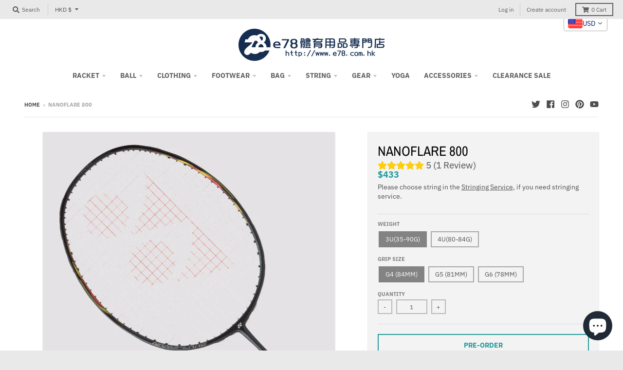

--- FILE ---
content_type: text/html; charset=utf-8
request_url: https://e78.us/products/nanoflare-800-jp-ver
body_size: 69822
content:
<!doctype html>
<!--[if IE 8]><html class="no-js lt-ie9" lang="en"> <![endif]-->
<!--[if IE 9 ]><html class="ie9 no-js"> <![endif]-->
<!--[if (gt IE 9)|!(IE)]><!--> <html class="no-js" lang="en"> <!--<![endif]-->
<head>


  <meta name="google-site-verification" content="IV7BPLESttSpBdxSWN1s4zlr4HIcuHkGQYmE3wLG59w" />
  <meta charset="utf-8">
  <meta http-equiv="X-UA-Compatible" content="IE=edge,chrome=1">
  <link rel="canonical" href="https://e78.us/products/nanoflare-800-jp-ver">
  <meta name="viewport" content="width=device-width,initial-scale=1">
  <meta name="theme-color" content="#209a9a">

  
  <link rel="apple-touch-icon" sizes="180x180" href="//e78.us/cdn/shop/files/e78logo_jpg_180x180.jpg?v=1614302365">
  <link rel="icon" type="image/png" sizes="32x32" href="//e78.us/cdn/shop/files/e78logo_jpg_32x32.jpg?v=1614302365">
  <link rel="icon" type="image/png" sizes="16x16" href="//e78.us/cdn/shop/files/e78logo_jpg_16x16.jpg?v=1614302365">
  <link rel="mask-icon" color="#209a9a">
  

  <title>
    NANOFLARE 800 &ndash; e78shop
  </title>

  
    <meta name="description" content="NANOFLARE 800">
  

  <meta property="og:site_name" content="e78shop">
<meta property="og:url" content="https://e78.us/products/nanoflare-800-jp-ver">
<meta property="og:title" content="NANOFLARE 800">
<meta property="og:type" content="product">
<meta property="og:description" content="NANOFLARE 800"><meta property="product:availability" content="instock">
  <meta property="product:price:amount" content="3,380">
  <meta property="product:price:currency" content="HKD"><meta property="og:image" content="http://e78.us/cdn/shop/products/nf-800_2_86c79310-22e5-4aa3-ab01-11f9473bc25b_1200x1200.jpg?v=1568539449">
      <meta property="og:image:secure_url" content="https://e78.us/cdn/shop/products/nf-800_2_86c79310-22e5-4aa3-ab01-11f9473bc25b_1200x1200.jpg?v=1568539449">
      <meta property="og:image:width" content="600">
      <meta property="og:image:height" content="600"><meta property="og:image" content="http://e78.us/cdn/shop/products/NF800_84f8e679-b498-44b5-a7b3-e01e86f1f453_1200x1200.jpg?v=1568539450">
      <meta property="og:image:secure_url" content="https://e78.us/cdn/shop/products/NF800_84f8e679-b498-44b5-a7b3-e01e86f1f453_1200x1200.jpg?v=1568539450">
      <meta property="og:image:width" content="600">
      <meta property="og:image:height" content="600"><meta property="og:image" content="http://e78.us/cdn/shop/products/NF8002_1c6e24aa-452c-415a-b367-5e10ddbaee63_1200x1200.jpg?v=1568539449">
      <meta property="og:image:secure_url" content="https://e78.us/cdn/shop/products/NF8002_1c6e24aa-452c-415a-b367-5e10ddbaee63_1200x1200.jpg?v=1568539449">
      <meta property="og:image:width" content="600">
      <meta property="og:image:height" content="600">

<meta name="twitter:site" content="@e78shop">
<meta name="twitter:card" content="summary_large_image">
<meta name="twitter:title" content="NANOFLARE 800">
<meta name="twitter:description" content="NANOFLARE 800">

    <script>window.performance && window.performance.mark && window.performance.mark('shopify.content_for_header.start');</script><meta name="google-site-verification" content="Ba5Yfb_o6j-8tz3aoiqC2jeUfy8fyKb4zB9xGU6CL8s">
<meta name="facebook-domain-verification" content="9513ibuszl36ssb55y9t0q170go112">
<meta name="facebook-domain-verification" content="x52xt74m5xxfr8z9w06ymstk7h24j1">
<meta name="facebook-domain-verification" content="69ocpijagkbg7oo23i3wf0auxp23kt">
<meta name="facebook-domain-verification" content="hfa42ufl8xjh0dvsp17cmaww97p1fq">
<meta name="google-site-verification" content="3IWrv6p8jGwYS4fktCoLsNpyXp4Y78PJYIWTvs9ChGk">
<meta id="shopify-digital-wallet" name="shopify-digital-wallet" content="/8641019967/digital_wallets/dialog">
<meta name="shopify-checkout-api-token" content="e658d7f83b263a74a714726f2fe8b4e1">
<meta id="in-context-paypal-metadata" data-shop-id="8641019967" data-venmo-supported="false" data-environment="production" data-locale="en_US" data-paypal-v4="true" data-currency="HKD">
<link rel="alternate" hreflang="x-default" href="https://e78shop.com/products/nanoflare-800-jp-ver">
<link rel="alternate" hreflang="en" href="https://e78shop.com/products/nanoflare-800-jp-ver">
<link rel="alternate" hreflang="de" href="https://e78shop.com/de/products/nanoflare-800-jp-ver">
<link rel="alternate" hreflang="fr" href="https://e78shop.com/fr/products/nanoflare-800-jp-ver">
<link rel="alternate" hreflang="ja" href="https://e78shop.com/ja/products/nanoflare-800-jp-ver">
<link rel="alternate" hreflang="zh-Hant" href="https://e78shop.com/zh/products/nanoflare-800-jp-ver">
<link rel="alternate" hreflang="ja-JP" href="https://e78shop.com/ja-jp/products/nanoflare-800-jp-ver">
<link rel="alternate" hreflang="en-US" href="https://e78.us/products/nanoflare-800-jp-ver">
<link rel="alternate" hreflang="zh-Hant-TW" href="https://e78shop.com/zh-tw/products/nanoflare-800-jp-ver">
<link rel="alternate" hreflang="zh-Hans-CN" href="https://e78shop.com/zh-cn/products/nanoflare-800-jp-ver">
<link rel="alternate" hreflang="zh-Hant-AC" href="https://e78shop.com/zh/products/nanoflare-800-jp-ver">
<link rel="alternate" hreflang="zh-Hant-AD" href="https://e78shop.com/zh/products/nanoflare-800-jp-ver">
<link rel="alternate" hreflang="zh-Hant-AE" href="https://e78shop.com/zh/products/nanoflare-800-jp-ver">
<link rel="alternate" hreflang="zh-Hant-AF" href="https://e78shop.com/zh/products/nanoflare-800-jp-ver">
<link rel="alternate" hreflang="zh-Hant-AG" href="https://e78shop.com/zh/products/nanoflare-800-jp-ver">
<link rel="alternate" hreflang="zh-Hant-AI" href="https://e78shop.com/zh/products/nanoflare-800-jp-ver">
<link rel="alternate" hreflang="zh-Hant-AL" href="https://e78shop.com/zh/products/nanoflare-800-jp-ver">
<link rel="alternate" hreflang="zh-Hant-AM" href="https://e78shop.com/zh/products/nanoflare-800-jp-ver">
<link rel="alternate" hreflang="zh-Hant-AO" href="https://e78shop.com/zh/products/nanoflare-800-jp-ver">
<link rel="alternate" hreflang="zh-Hant-AR" href="https://e78shop.com/zh/products/nanoflare-800-jp-ver">
<link rel="alternate" hreflang="zh-Hant-AT" href="https://e78shop.com/zh/products/nanoflare-800-jp-ver">
<link rel="alternate" hreflang="zh-Hant-AU" href="https://e78shop.com/zh/products/nanoflare-800-jp-ver">
<link rel="alternate" hreflang="zh-Hant-AW" href="https://e78shop.com/zh/products/nanoflare-800-jp-ver">
<link rel="alternate" hreflang="zh-Hant-AX" href="https://e78shop.com/zh/products/nanoflare-800-jp-ver">
<link rel="alternate" hreflang="zh-Hant-AZ" href="https://e78shop.com/zh/products/nanoflare-800-jp-ver">
<link rel="alternate" hreflang="zh-Hant-BA" href="https://e78shop.com/zh/products/nanoflare-800-jp-ver">
<link rel="alternate" hreflang="zh-Hant-BB" href="https://e78shop.com/zh/products/nanoflare-800-jp-ver">
<link rel="alternate" hreflang="zh-Hant-BD" href="https://e78shop.com/zh/products/nanoflare-800-jp-ver">
<link rel="alternate" hreflang="zh-Hant-BE" href="https://e78shop.com/zh/products/nanoflare-800-jp-ver">
<link rel="alternate" hreflang="zh-Hant-BF" href="https://e78shop.com/zh/products/nanoflare-800-jp-ver">
<link rel="alternate" hreflang="zh-Hant-BG" href="https://e78shop.com/zh/products/nanoflare-800-jp-ver">
<link rel="alternate" hreflang="zh-Hant-BH" href="https://e78shop.com/zh/products/nanoflare-800-jp-ver">
<link rel="alternate" hreflang="zh-Hant-BI" href="https://e78shop.com/zh/products/nanoflare-800-jp-ver">
<link rel="alternate" hreflang="zh-Hant-BJ" href="https://e78shop.com/zh/products/nanoflare-800-jp-ver">
<link rel="alternate" hreflang="zh-Hant-BL" href="https://e78shop.com/zh/products/nanoflare-800-jp-ver">
<link rel="alternate" hreflang="zh-Hant-BM" href="https://e78shop.com/zh/products/nanoflare-800-jp-ver">
<link rel="alternate" hreflang="zh-Hant-BN" href="https://e78shop.com/zh/products/nanoflare-800-jp-ver">
<link rel="alternate" hreflang="zh-Hant-BO" href="https://e78shop.com/zh/products/nanoflare-800-jp-ver">
<link rel="alternate" hreflang="zh-Hant-BQ" href="https://e78shop.com/zh/products/nanoflare-800-jp-ver">
<link rel="alternate" hreflang="zh-Hant-BR" href="https://e78shop.com/zh/products/nanoflare-800-jp-ver">
<link rel="alternate" hreflang="zh-Hant-BS" href="https://e78shop.com/zh/products/nanoflare-800-jp-ver">
<link rel="alternate" hreflang="zh-Hant-BT" href="https://e78shop.com/zh/products/nanoflare-800-jp-ver">
<link rel="alternate" hreflang="zh-Hant-BW" href="https://e78shop.com/zh/products/nanoflare-800-jp-ver">
<link rel="alternate" hreflang="zh-Hant-BY" href="https://e78shop.com/zh/products/nanoflare-800-jp-ver">
<link rel="alternate" hreflang="zh-Hant-BZ" href="https://e78shop.com/zh/products/nanoflare-800-jp-ver">
<link rel="alternate" hreflang="zh-Hant-CA" href="https://e78shop.com/zh/products/nanoflare-800-jp-ver">
<link rel="alternate" hreflang="zh-Hant-CC" href="https://e78shop.com/zh/products/nanoflare-800-jp-ver">
<link rel="alternate" hreflang="zh-Hant-CD" href="https://e78shop.com/zh/products/nanoflare-800-jp-ver">
<link rel="alternate" hreflang="zh-Hant-CF" href="https://e78shop.com/zh/products/nanoflare-800-jp-ver">
<link rel="alternate" hreflang="zh-Hant-CG" href="https://e78shop.com/zh/products/nanoflare-800-jp-ver">
<link rel="alternate" hreflang="zh-Hant-CH" href="https://e78shop.com/zh/products/nanoflare-800-jp-ver">
<link rel="alternate" hreflang="zh-Hant-CI" href="https://e78shop.com/zh/products/nanoflare-800-jp-ver">
<link rel="alternate" hreflang="zh-Hant-CK" href="https://e78shop.com/zh/products/nanoflare-800-jp-ver">
<link rel="alternate" hreflang="zh-Hant-CL" href="https://e78shop.com/zh/products/nanoflare-800-jp-ver">
<link rel="alternate" hreflang="zh-Hant-CM" href="https://e78shop.com/zh/products/nanoflare-800-jp-ver">
<link rel="alternate" hreflang="zh-Hant-CO" href="https://e78shop.com/zh/products/nanoflare-800-jp-ver">
<link rel="alternate" hreflang="zh-Hant-CR" href="https://e78shop.com/zh/products/nanoflare-800-jp-ver">
<link rel="alternate" hreflang="zh-Hant-CV" href="https://e78shop.com/zh/products/nanoflare-800-jp-ver">
<link rel="alternate" hreflang="zh-Hant-CW" href="https://e78shop.com/zh/products/nanoflare-800-jp-ver">
<link rel="alternate" hreflang="zh-Hant-CX" href="https://e78shop.com/zh/products/nanoflare-800-jp-ver">
<link rel="alternate" hreflang="zh-Hant-CY" href="https://e78shop.com/zh/products/nanoflare-800-jp-ver">
<link rel="alternate" hreflang="zh-Hant-CZ" href="https://e78shop.com/zh/products/nanoflare-800-jp-ver">
<link rel="alternate" hreflang="zh-Hant-DE" href="https://e78shop.com/zh/products/nanoflare-800-jp-ver">
<link rel="alternate" hreflang="zh-Hant-DJ" href="https://e78shop.com/zh/products/nanoflare-800-jp-ver">
<link rel="alternate" hreflang="zh-Hant-DK" href="https://e78shop.com/zh/products/nanoflare-800-jp-ver">
<link rel="alternate" hreflang="zh-Hant-DM" href="https://e78shop.com/zh/products/nanoflare-800-jp-ver">
<link rel="alternate" hreflang="zh-Hant-DO" href="https://e78shop.com/zh/products/nanoflare-800-jp-ver">
<link rel="alternate" hreflang="zh-Hant-DZ" href="https://e78shop.com/zh/products/nanoflare-800-jp-ver">
<link rel="alternate" hreflang="zh-Hant-EC" href="https://e78shop.com/zh/products/nanoflare-800-jp-ver">
<link rel="alternate" hreflang="zh-Hant-EE" href="https://e78shop.com/zh/products/nanoflare-800-jp-ver">
<link rel="alternate" hreflang="zh-Hant-EG" href="https://e78shop.com/zh/products/nanoflare-800-jp-ver">
<link rel="alternate" hreflang="zh-Hant-EH" href="https://e78shop.com/zh/products/nanoflare-800-jp-ver">
<link rel="alternate" hreflang="zh-Hant-ER" href="https://e78shop.com/zh/products/nanoflare-800-jp-ver">
<link rel="alternate" hreflang="zh-Hant-ES" href="https://e78shop.com/zh/products/nanoflare-800-jp-ver">
<link rel="alternate" hreflang="zh-Hant-ET" href="https://e78shop.com/zh/products/nanoflare-800-jp-ver">
<link rel="alternate" hreflang="zh-Hant-FI" href="https://e78shop.com/zh/products/nanoflare-800-jp-ver">
<link rel="alternate" hreflang="zh-Hant-FJ" href="https://e78shop.com/zh/products/nanoflare-800-jp-ver">
<link rel="alternate" hreflang="zh-Hant-FK" href="https://e78shop.com/zh/products/nanoflare-800-jp-ver">
<link rel="alternate" hreflang="zh-Hant-FO" href="https://e78shop.com/zh/products/nanoflare-800-jp-ver">
<link rel="alternate" hreflang="zh-Hant-FR" href="https://e78shop.com/zh/products/nanoflare-800-jp-ver">
<link rel="alternate" hreflang="zh-Hant-GA" href="https://e78shop.com/zh/products/nanoflare-800-jp-ver">
<link rel="alternate" hreflang="zh-Hant-GB" href="https://e78shop.com/zh/products/nanoflare-800-jp-ver">
<link rel="alternate" hreflang="zh-Hant-GD" href="https://e78shop.com/zh/products/nanoflare-800-jp-ver">
<link rel="alternate" hreflang="zh-Hant-GE" href="https://e78shop.com/zh/products/nanoflare-800-jp-ver">
<link rel="alternate" hreflang="zh-Hant-GF" href="https://e78shop.com/zh/products/nanoflare-800-jp-ver">
<link rel="alternate" hreflang="zh-Hant-GG" href="https://e78shop.com/zh/products/nanoflare-800-jp-ver">
<link rel="alternate" hreflang="zh-Hant-GH" href="https://e78shop.com/zh/products/nanoflare-800-jp-ver">
<link rel="alternate" hreflang="zh-Hant-GI" href="https://e78shop.com/zh/products/nanoflare-800-jp-ver">
<link rel="alternate" hreflang="zh-Hant-GL" href="https://e78shop.com/zh/products/nanoflare-800-jp-ver">
<link rel="alternate" hreflang="zh-Hant-GM" href="https://e78shop.com/zh/products/nanoflare-800-jp-ver">
<link rel="alternate" hreflang="zh-Hant-GN" href="https://e78shop.com/zh/products/nanoflare-800-jp-ver">
<link rel="alternate" hreflang="zh-Hant-GP" href="https://e78shop.com/zh/products/nanoflare-800-jp-ver">
<link rel="alternate" hreflang="zh-Hant-GQ" href="https://e78shop.com/zh/products/nanoflare-800-jp-ver">
<link rel="alternate" hreflang="zh-Hant-GR" href="https://e78shop.com/zh/products/nanoflare-800-jp-ver">
<link rel="alternate" hreflang="zh-Hant-GS" href="https://e78shop.com/zh/products/nanoflare-800-jp-ver">
<link rel="alternate" hreflang="zh-Hant-GT" href="https://e78shop.com/zh/products/nanoflare-800-jp-ver">
<link rel="alternate" hreflang="zh-Hant-GW" href="https://e78shop.com/zh/products/nanoflare-800-jp-ver">
<link rel="alternate" hreflang="zh-Hant-GY" href="https://e78shop.com/zh/products/nanoflare-800-jp-ver">
<link rel="alternate" hreflang="zh-Hant-HK" href="https://e78shop.com/zh/products/nanoflare-800-jp-ver">
<link rel="alternate" hreflang="zh-Hant-HN" href="https://e78shop.com/zh/products/nanoflare-800-jp-ver">
<link rel="alternate" hreflang="zh-Hant-HR" href="https://e78shop.com/zh/products/nanoflare-800-jp-ver">
<link rel="alternate" hreflang="zh-Hant-HT" href="https://e78shop.com/zh/products/nanoflare-800-jp-ver">
<link rel="alternate" hreflang="zh-Hant-HU" href="https://e78shop.com/zh/products/nanoflare-800-jp-ver">
<link rel="alternate" hreflang="zh-Hant-ID" href="https://e78shop.com/zh/products/nanoflare-800-jp-ver">
<link rel="alternate" hreflang="zh-Hant-IE" href="https://e78shop.com/zh/products/nanoflare-800-jp-ver">
<link rel="alternate" hreflang="zh-Hant-IL" href="https://e78shop.com/zh/products/nanoflare-800-jp-ver">
<link rel="alternate" hreflang="zh-Hant-IM" href="https://e78shop.com/zh/products/nanoflare-800-jp-ver">
<link rel="alternate" hreflang="zh-Hant-IN" href="https://e78shop.com/zh/products/nanoflare-800-jp-ver">
<link rel="alternate" hreflang="zh-Hant-IO" href="https://e78shop.com/zh/products/nanoflare-800-jp-ver">
<link rel="alternate" hreflang="zh-Hant-IQ" href="https://e78shop.com/zh/products/nanoflare-800-jp-ver">
<link rel="alternate" hreflang="zh-Hant-IS" href="https://e78shop.com/zh/products/nanoflare-800-jp-ver">
<link rel="alternate" hreflang="zh-Hant-IT" href="https://e78shop.com/zh/products/nanoflare-800-jp-ver">
<link rel="alternate" hreflang="zh-Hant-JE" href="https://e78shop.com/zh/products/nanoflare-800-jp-ver">
<link rel="alternate" hreflang="zh-Hant-JM" href="https://e78shop.com/zh/products/nanoflare-800-jp-ver">
<link rel="alternate" hreflang="zh-Hant-JO" href="https://e78shop.com/zh/products/nanoflare-800-jp-ver">
<link rel="alternate" hreflang="zh-Hant-KE" href="https://e78shop.com/zh/products/nanoflare-800-jp-ver">
<link rel="alternate" hreflang="zh-Hant-KG" href="https://e78shop.com/zh/products/nanoflare-800-jp-ver">
<link rel="alternate" hreflang="zh-Hant-KH" href="https://e78shop.com/zh/products/nanoflare-800-jp-ver">
<link rel="alternate" hreflang="zh-Hant-KI" href="https://e78shop.com/zh/products/nanoflare-800-jp-ver">
<link rel="alternate" hreflang="zh-Hant-KM" href="https://e78shop.com/zh/products/nanoflare-800-jp-ver">
<link rel="alternate" hreflang="zh-Hant-KN" href="https://e78shop.com/zh/products/nanoflare-800-jp-ver">
<link rel="alternate" hreflang="zh-Hant-KR" href="https://e78shop.com/zh/products/nanoflare-800-jp-ver">
<link rel="alternate" hreflang="zh-Hant-KW" href="https://e78shop.com/zh/products/nanoflare-800-jp-ver">
<link rel="alternate" hreflang="zh-Hant-KY" href="https://e78shop.com/zh/products/nanoflare-800-jp-ver">
<link rel="alternate" hreflang="zh-Hant-KZ" href="https://e78shop.com/zh/products/nanoflare-800-jp-ver">
<link rel="alternate" hreflang="zh-Hant-LA" href="https://e78shop.com/zh/products/nanoflare-800-jp-ver">
<link rel="alternate" hreflang="zh-Hant-LB" href="https://e78shop.com/zh/products/nanoflare-800-jp-ver">
<link rel="alternate" hreflang="zh-Hant-LC" href="https://e78shop.com/zh/products/nanoflare-800-jp-ver">
<link rel="alternate" hreflang="zh-Hant-LI" href="https://e78shop.com/zh/products/nanoflare-800-jp-ver">
<link rel="alternate" hreflang="zh-Hant-LK" href="https://e78shop.com/zh/products/nanoflare-800-jp-ver">
<link rel="alternate" hreflang="zh-Hant-LR" href="https://e78shop.com/zh/products/nanoflare-800-jp-ver">
<link rel="alternate" hreflang="zh-Hant-LS" href="https://e78shop.com/zh/products/nanoflare-800-jp-ver">
<link rel="alternate" hreflang="zh-Hant-LT" href="https://e78shop.com/zh/products/nanoflare-800-jp-ver">
<link rel="alternate" hreflang="zh-Hant-LU" href="https://e78shop.com/zh/products/nanoflare-800-jp-ver">
<link rel="alternate" hreflang="zh-Hant-LV" href="https://e78shop.com/zh/products/nanoflare-800-jp-ver">
<link rel="alternate" hreflang="zh-Hant-LY" href="https://e78shop.com/zh/products/nanoflare-800-jp-ver">
<link rel="alternate" hreflang="zh-Hant-MA" href="https://e78shop.com/zh/products/nanoflare-800-jp-ver">
<link rel="alternate" hreflang="zh-Hant-MC" href="https://e78shop.com/zh/products/nanoflare-800-jp-ver">
<link rel="alternate" hreflang="zh-Hant-MD" href="https://e78shop.com/zh/products/nanoflare-800-jp-ver">
<link rel="alternate" hreflang="zh-Hant-ME" href="https://e78shop.com/zh/products/nanoflare-800-jp-ver">
<link rel="alternate" hreflang="zh-Hant-MF" href="https://e78shop.com/zh/products/nanoflare-800-jp-ver">
<link rel="alternate" hreflang="zh-Hant-MG" href="https://e78shop.com/zh/products/nanoflare-800-jp-ver">
<link rel="alternate" hreflang="zh-Hant-MK" href="https://e78shop.com/zh/products/nanoflare-800-jp-ver">
<link rel="alternate" hreflang="zh-Hant-ML" href="https://e78shop.com/zh/products/nanoflare-800-jp-ver">
<link rel="alternate" hreflang="zh-Hant-MM" href="https://e78shop.com/zh/products/nanoflare-800-jp-ver">
<link rel="alternate" hreflang="zh-Hant-MN" href="https://e78shop.com/zh/products/nanoflare-800-jp-ver">
<link rel="alternate" hreflang="zh-Hant-MO" href="https://e78shop.com/zh/products/nanoflare-800-jp-ver">
<link rel="alternate" hreflang="zh-Hant-MQ" href="https://e78shop.com/zh/products/nanoflare-800-jp-ver">
<link rel="alternate" hreflang="zh-Hant-MR" href="https://e78shop.com/zh/products/nanoflare-800-jp-ver">
<link rel="alternate" hreflang="zh-Hant-MS" href="https://e78shop.com/zh/products/nanoflare-800-jp-ver">
<link rel="alternate" hreflang="zh-Hant-MT" href="https://e78shop.com/zh/products/nanoflare-800-jp-ver">
<link rel="alternate" hreflang="zh-Hant-MU" href="https://e78shop.com/zh/products/nanoflare-800-jp-ver">
<link rel="alternate" hreflang="zh-Hant-MV" href="https://e78shop.com/zh/products/nanoflare-800-jp-ver">
<link rel="alternate" hreflang="zh-Hant-MW" href="https://e78shop.com/zh/products/nanoflare-800-jp-ver">
<link rel="alternate" hreflang="zh-Hant-MX" href="https://e78shop.com/zh/products/nanoflare-800-jp-ver">
<link rel="alternate" hreflang="zh-Hant-MY" href="https://e78shop.com/zh/products/nanoflare-800-jp-ver">
<link rel="alternate" hreflang="zh-Hant-MZ" href="https://e78shop.com/zh/products/nanoflare-800-jp-ver">
<link rel="alternate" hreflang="zh-Hant-NA" href="https://e78shop.com/zh/products/nanoflare-800-jp-ver">
<link rel="alternate" hreflang="zh-Hant-NC" href="https://e78shop.com/zh/products/nanoflare-800-jp-ver">
<link rel="alternate" hreflang="zh-Hant-NE" href="https://e78shop.com/zh/products/nanoflare-800-jp-ver">
<link rel="alternate" hreflang="zh-Hant-NF" href="https://e78shop.com/zh/products/nanoflare-800-jp-ver">
<link rel="alternate" hreflang="zh-Hant-NG" href="https://e78shop.com/zh/products/nanoflare-800-jp-ver">
<link rel="alternate" hreflang="zh-Hant-NI" href="https://e78shop.com/zh/products/nanoflare-800-jp-ver">
<link rel="alternate" hreflang="zh-Hant-NL" href="https://e78shop.com/zh/products/nanoflare-800-jp-ver">
<link rel="alternate" hreflang="zh-Hant-NO" href="https://e78shop.com/zh/products/nanoflare-800-jp-ver">
<link rel="alternate" hreflang="zh-Hant-NP" href="https://e78shop.com/zh/products/nanoflare-800-jp-ver">
<link rel="alternate" hreflang="zh-Hant-NR" href="https://e78shop.com/zh/products/nanoflare-800-jp-ver">
<link rel="alternate" hreflang="zh-Hant-NU" href="https://e78shop.com/zh/products/nanoflare-800-jp-ver">
<link rel="alternate" hreflang="zh-Hant-NZ" href="https://e78shop.com/zh/products/nanoflare-800-jp-ver">
<link rel="alternate" hreflang="zh-Hant-OM" href="https://e78shop.com/zh/products/nanoflare-800-jp-ver">
<link rel="alternate" hreflang="zh-Hant-PA" href="https://e78shop.com/zh/products/nanoflare-800-jp-ver">
<link rel="alternate" hreflang="zh-Hant-PE" href="https://e78shop.com/zh/products/nanoflare-800-jp-ver">
<link rel="alternate" hreflang="zh-Hant-PF" href="https://e78shop.com/zh/products/nanoflare-800-jp-ver">
<link rel="alternate" hreflang="zh-Hant-PG" href="https://e78shop.com/zh/products/nanoflare-800-jp-ver">
<link rel="alternate" hreflang="zh-Hant-PH" href="https://e78shop.com/zh/products/nanoflare-800-jp-ver">
<link rel="alternate" hreflang="zh-Hant-PK" href="https://e78shop.com/zh/products/nanoflare-800-jp-ver">
<link rel="alternate" hreflang="zh-Hant-PL" href="https://e78shop.com/zh/products/nanoflare-800-jp-ver">
<link rel="alternate" hreflang="zh-Hant-PM" href="https://e78shop.com/zh/products/nanoflare-800-jp-ver">
<link rel="alternate" hreflang="zh-Hant-PN" href="https://e78shop.com/zh/products/nanoflare-800-jp-ver">
<link rel="alternate" hreflang="zh-Hant-PS" href="https://e78shop.com/zh/products/nanoflare-800-jp-ver">
<link rel="alternate" hreflang="zh-Hant-PT" href="https://e78shop.com/zh/products/nanoflare-800-jp-ver">
<link rel="alternate" hreflang="zh-Hant-PY" href="https://e78shop.com/zh/products/nanoflare-800-jp-ver">
<link rel="alternate" hreflang="zh-Hant-QA" href="https://e78shop.com/zh/products/nanoflare-800-jp-ver">
<link rel="alternate" hreflang="zh-Hant-RE" href="https://e78shop.com/zh/products/nanoflare-800-jp-ver">
<link rel="alternate" hreflang="zh-Hant-RO" href="https://e78shop.com/zh/products/nanoflare-800-jp-ver">
<link rel="alternate" hreflang="zh-Hant-RS" href="https://e78shop.com/zh/products/nanoflare-800-jp-ver">
<link rel="alternate" hreflang="zh-Hant-RU" href="https://e78shop.com/zh/products/nanoflare-800-jp-ver">
<link rel="alternate" hreflang="zh-Hant-RW" href="https://e78shop.com/zh/products/nanoflare-800-jp-ver">
<link rel="alternate" hreflang="zh-Hant-SA" href="https://e78shop.com/zh/products/nanoflare-800-jp-ver">
<link rel="alternate" hreflang="zh-Hant-SB" href="https://e78shop.com/zh/products/nanoflare-800-jp-ver">
<link rel="alternate" hreflang="zh-Hant-SC" href="https://e78shop.com/zh/products/nanoflare-800-jp-ver">
<link rel="alternate" hreflang="zh-Hant-SD" href="https://e78shop.com/zh/products/nanoflare-800-jp-ver">
<link rel="alternate" hreflang="zh-Hant-SE" href="https://e78shop.com/zh/products/nanoflare-800-jp-ver">
<link rel="alternate" hreflang="zh-Hant-SG" href="https://e78shop.com/zh/products/nanoflare-800-jp-ver">
<link rel="alternate" hreflang="zh-Hant-SH" href="https://e78shop.com/zh/products/nanoflare-800-jp-ver">
<link rel="alternate" hreflang="zh-Hant-SI" href="https://e78shop.com/zh/products/nanoflare-800-jp-ver">
<link rel="alternate" hreflang="zh-Hant-SJ" href="https://e78shop.com/zh/products/nanoflare-800-jp-ver">
<link rel="alternate" hreflang="zh-Hant-SK" href="https://e78shop.com/zh/products/nanoflare-800-jp-ver">
<link rel="alternate" hreflang="zh-Hant-SL" href="https://e78shop.com/zh/products/nanoflare-800-jp-ver">
<link rel="alternate" hreflang="zh-Hant-SM" href="https://e78shop.com/zh/products/nanoflare-800-jp-ver">
<link rel="alternate" hreflang="zh-Hant-SN" href="https://e78shop.com/zh/products/nanoflare-800-jp-ver">
<link rel="alternate" hreflang="zh-Hant-SO" href="https://e78shop.com/zh/products/nanoflare-800-jp-ver">
<link rel="alternate" hreflang="zh-Hant-SR" href="https://e78shop.com/zh/products/nanoflare-800-jp-ver">
<link rel="alternate" hreflang="zh-Hant-SS" href="https://e78shop.com/zh/products/nanoflare-800-jp-ver">
<link rel="alternate" hreflang="zh-Hant-ST" href="https://e78shop.com/zh/products/nanoflare-800-jp-ver">
<link rel="alternate" hreflang="zh-Hant-SV" href="https://e78shop.com/zh/products/nanoflare-800-jp-ver">
<link rel="alternate" hreflang="zh-Hant-SX" href="https://e78shop.com/zh/products/nanoflare-800-jp-ver">
<link rel="alternate" hreflang="zh-Hant-SZ" href="https://e78shop.com/zh/products/nanoflare-800-jp-ver">
<link rel="alternate" hreflang="zh-Hant-TA" href="https://e78shop.com/zh/products/nanoflare-800-jp-ver">
<link rel="alternate" hreflang="zh-Hant-TC" href="https://e78shop.com/zh/products/nanoflare-800-jp-ver">
<link rel="alternate" hreflang="zh-Hant-TD" href="https://e78shop.com/zh/products/nanoflare-800-jp-ver">
<link rel="alternate" hreflang="zh-Hant-TF" href="https://e78shop.com/zh/products/nanoflare-800-jp-ver">
<link rel="alternate" hreflang="zh-Hant-TG" href="https://e78shop.com/zh/products/nanoflare-800-jp-ver">
<link rel="alternate" hreflang="zh-Hant-TH" href="https://e78shop.com/zh/products/nanoflare-800-jp-ver">
<link rel="alternate" hreflang="zh-Hant-TJ" href="https://e78shop.com/zh/products/nanoflare-800-jp-ver">
<link rel="alternate" hreflang="zh-Hant-TK" href="https://e78shop.com/zh/products/nanoflare-800-jp-ver">
<link rel="alternate" hreflang="zh-Hant-TL" href="https://e78shop.com/zh/products/nanoflare-800-jp-ver">
<link rel="alternate" hreflang="zh-Hant-TM" href="https://e78shop.com/zh/products/nanoflare-800-jp-ver">
<link rel="alternate" hreflang="zh-Hant-TN" href="https://e78shop.com/zh/products/nanoflare-800-jp-ver">
<link rel="alternate" hreflang="zh-Hant-TO" href="https://e78shop.com/zh/products/nanoflare-800-jp-ver">
<link rel="alternate" hreflang="zh-Hant-TR" href="https://e78shop.com/zh/products/nanoflare-800-jp-ver">
<link rel="alternate" hreflang="zh-Hant-TT" href="https://e78shop.com/zh/products/nanoflare-800-jp-ver">
<link rel="alternate" hreflang="zh-Hant-TV" href="https://e78shop.com/zh/products/nanoflare-800-jp-ver">
<link rel="alternate" hreflang="zh-Hant-TZ" href="https://e78shop.com/zh/products/nanoflare-800-jp-ver">
<link rel="alternate" hreflang="zh-Hant-UA" href="https://e78shop.com/zh/products/nanoflare-800-jp-ver">
<link rel="alternate" hreflang="zh-Hant-UG" href="https://e78shop.com/zh/products/nanoflare-800-jp-ver">
<link rel="alternate" hreflang="zh-Hant-UM" href="https://e78shop.com/zh/products/nanoflare-800-jp-ver">
<link rel="alternate" hreflang="zh-Hant-UY" href="https://e78shop.com/zh/products/nanoflare-800-jp-ver">
<link rel="alternate" hreflang="zh-Hant-UZ" href="https://e78shop.com/zh/products/nanoflare-800-jp-ver">
<link rel="alternate" hreflang="zh-Hant-VA" href="https://e78shop.com/zh/products/nanoflare-800-jp-ver">
<link rel="alternate" hreflang="zh-Hant-VC" href="https://e78shop.com/zh/products/nanoflare-800-jp-ver">
<link rel="alternate" hreflang="zh-Hant-VE" href="https://e78shop.com/zh/products/nanoflare-800-jp-ver">
<link rel="alternate" hreflang="zh-Hant-VG" href="https://e78shop.com/zh/products/nanoflare-800-jp-ver">
<link rel="alternate" hreflang="zh-Hant-VN" href="https://e78shop.com/zh/products/nanoflare-800-jp-ver">
<link rel="alternate" hreflang="zh-Hant-VU" href="https://e78shop.com/zh/products/nanoflare-800-jp-ver">
<link rel="alternate" hreflang="zh-Hant-WF" href="https://e78shop.com/zh/products/nanoflare-800-jp-ver">
<link rel="alternate" hreflang="zh-Hant-WS" href="https://e78shop.com/zh/products/nanoflare-800-jp-ver">
<link rel="alternate" hreflang="zh-Hant-XK" href="https://e78shop.com/zh/products/nanoflare-800-jp-ver">
<link rel="alternate" hreflang="zh-Hant-YE" href="https://e78shop.com/zh/products/nanoflare-800-jp-ver">
<link rel="alternate" hreflang="zh-Hant-YT" href="https://e78shop.com/zh/products/nanoflare-800-jp-ver">
<link rel="alternate" hreflang="zh-Hant-ZA" href="https://e78shop.com/zh/products/nanoflare-800-jp-ver">
<link rel="alternate" hreflang="zh-Hant-ZM" href="https://e78shop.com/zh/products/nanoflare-800-jp-ver">
<link rel="alternate" hreflang="zh-Hant-ZW" href="https://e78shop.com/zh/products/nanoflare-800-jp-ver">
<link rel="alternate" type="application/json+oembed" href="https://e78.us/products/nanoflare-800-jp-ver.oembed">
<script async="async" data-src="/checkouts/internal/preloads.js?locale=en-US"></script>
<script id="apple-pay-shop-capabilities" type="application/json">{"shopId":8641019967,"countryCode":"HK","currencyCode":"HKD","merchantCapabilities":["supports3DS"],"merchantId":"gid:\/\/shopify\/Shop\/8641019967","merchantName":"e78shop","requiredBillingContactFields":["postalAddress","email","phone"],"requiredShippingContactFields":["postalAddress","email","phone"],"shippingType":"shipping","supportedNetworks":["visa","masterCard","amex"],"total":{"type":"pending","label":"e78shop","amount":"1.00"},"shopifyPaymentsEnabled":true,"supportsSubscriptions":true}</script>
<script id="shopify-features" type="application/json">{"accessToken":"e658d7f83b263a74a714726f2fe8b4e1","betas":["rich-media-storefront-analytics"],"domain":"e78.us","predictiveSearch":true,"shopId":8641019967,"locale":"en"}</script>
<script>var Shopify = Shopify || {};
Shopify.shop = "e78shop.myshopify.com";
Shopify.locale = "en";
Shopify.currency = {"active":"HKD","rate":"1.0"};
Shopify.country = "US";
Shopify.theme = {"name":"kodeandgraphics","id":114455019687,"schema_name":"District","schema_version":"3.7.6","theme_store_id":735,"role":"main"};
Shopify.theme.handle = "null";
Shopify.theme.style = {"id":null,"handle":null};
Shopify.cdnHost = "e78.us/cdn";
Shopify.routes = Shopify.routes || {};
Shopify.routes.root = "/";</script>
<script type="module">!function(o){(o.Shopify=o.Shopify||{}).modules=!0}(window);</script>
<script>!function(o){function n(){var o=[];function n(){o.push(Array.prototype.slice.apply(arguments))}return n.q=o,n}var t=o.Shopify=o.Shopify||{};t.loadFeatures=n(),t.autoloadFeatures=n()}(window);</script>
<script id="shop-js-analytics" type="application/json">{"pageType":"product"}</script>
<script defer="defer" async type="module" data-src="//e78.us/cdn/shopifycloud/shop-js/modules/v2/client.init-shop-cart-sync_C5BV16lS.en.esm.js"></script>
<script defer="defer" async type="module" data-src="//e78.us/cdn/shopifycloud/shop-js/modules/v2/chunk.common_CygWptCX.esm.js"></script>
<script type="module">
  await import("//e78.us/cdn/shopifycloud/shop-js/modules/v2/client.init-shop-cart-sync_C5BV16lS.en.esm.js");
await import("//e78.us/cdn/shopifycloud/shop-js/modules/v2/chunk.common_CygWptCX.esm.js");

  window.Shopify.SignInWithShop?.initShopCartSync?.({"fedCMEnabled":true,"windoidEnabled":true});

</script>
<script>(function() {
  var isLoaded = false;
  function asyncLoad() {
    if (isLoaded) return;
    isLoaded = true;
    var urls = ["https:\/\/sdks.automizely.com\/conversions\/v1\/conversions.js?app_connection_id=c12441c9ed524c5482088f235c9339e4\u0026mapped_org_id=d8c99b2dc8c0c61f764c1432d96de961_v1\u0026shop=e78shop.myshopify.com","https:\/\/cloudsearch-1f874.kxcdn.com\/shopify.js?srp=\/a\/search\u0026markets=1\u0026shop=e78shop.myshopify.com","https:\/\/js.smile.io\/v1\/smile-shopify.js?shop=e78shop.myshopify.com","https:\/\/cdn.shopify.com\/s\/files\/1\/0086\/4101\/9967\/t\/14\/assets\/clever_adwords_global_tag.js?shop=e78shop.myshopify.com","https:\/\/app.identixweb.com\/url-short-link-generator\/assets\/js\/url-short-link.js?shop=e78shop.myshopify.com","https:\/\/cdn.shopify.com\/s\/files\/1\/0184\/4255\/1360\/files\/whatsapp.v5.min.js?v=1668163447\u0026shop=e78shop.myshopify.com","https:\/\/whatschat.shopiapps.in\/script\/sp-whatsapp-app-tabs.js?version=1.0\u0026shop=e78shop.myshopify.com","https:\/\/pickup-location-app.shipany.io\/shopify\/344dfd3e-3269-453b-8ad0-5800da50871e-Delivery-Options\/Shopify-App-Delivery-Options.js?shop=e78shop.myshopify.com"];
    for (var i = 0; i < urls.length; i++) {
      var s = document.createElement('script');
      s.type = 'text/javascript';
      s.async = true;
      s.src = urls[i];
      var x = document.getElementsByTagName('script')[0];
      x.parentNode.insertBefore(s, x);
    }
  };
  document.addEventListener('StartAsyncLoading',function(event){asyncLoad();});if(window.attachEvent) {
    window.attachEvent('onload', function(){});
  } else {
    window.addEventListener('load', function(){}, false);
  }
})();</script>
<script id="__st">var __st={"a":8641019967,"offset":28800,"reqid":"4acd25dd-be0a-44bb-8ccb-0d01364c5f71-1768648366","pageurl":"e78.us\/products\/nanoflare-800-jp-ver","u":"b1d741d40cd1","p":"product","rtyp":"product","rid":3566341587007};</script>
<script>window.ShopifyPaypalV4VisibilityTracking = true;</script>
<script id="captcha-bootstrap">!function(){'use strict';const t='contact',e='account',n='new_comment',o=[[t,t],['blogs',n],['comments',n],[t,'customer']],c=[[e,'customer_login'],[e,'guest_login'],[e,'recover_customer_password'],[e,'create_customer']],r=t=>t.map((([t,e])=>`form[action*='/${t}']:not([data-nocaptcha='true']) input[name='form_type'][value='${e}']`)).join(','),a=t=>()=>t?[...document.querySelectorAll(t)].map((t=>t.form)):[];function s(){const t=[...o],e=r(t);return a(e)}const i='password',u='form_key',d=['recaptcha-v3-token','g-recaptcha-response','h-captcha-response',i],f=()=>{try{return window.sessionStorage}catch{return}},m='__shopify_v',_=t=>t.elements[u];function p(t,e,n=!1){try{const o=window.sessionStorage,c=JSON.parse(o.getItem(e)),{data:r}=function(t){const{data:e,action:n}=t;return t[m]||n?{data:e,action:n}:{data:t,action:n}}(c);for(const[e,n]of Object.entries(r))t.elements[e]&&(t.elements[e].value=n);n&&o.removeItem(e)}catch(o){console.error('form repopulation failed',{error:o})}}const l='form_type',E='cptcha';function T(t){t.dataset[E]=!0}const w=window,h=w.document,L='Shopify',v='ce_forms',y='captcha';let A=!1;((t,e)=>{const n=(g='f06e6c50-85a8-45c8-87d0-21a2b65856fe',I='https://cdn.shopify.com/shopifycloud/storefront-forms-hcaptcha/ce_storefront_forms_captcha_hcaptcha.v1.5.2.iife.js',D={infoText:'Protected by hCaptcha',privacyText:'Privacy',termsText:'Terms'},(t,e,n)=>{const o=w[L][v],c=o.bindForm;if(c)return c(t,g,e,D).then(n);var r;o.q.push([[t,g,e,D],n]),r=I,A||(h.body.append(Object.assign(h.createElement('script'),{id:'captcha-provider',async:!0,src:r})),A=!0)});var g,I,D;w[L]=w[L]||{},w[L][v]=w[L][v]||{},w[L][v].q=[],w[L][y]=w[L][y]||{},w[L][y].protect=function(t,e){n(t,void 0,e),T(t)},Object.freeze(w[L][y]),function(t,e,n,w,h,L){const[v,y,A,g]=function(t,e,n){const i=e?o:[],u=t?c:[],d=[...i,...u],f=r(d),m=r(i),_=r(d.filter((([t,e])=>n.includes(e))));return[a(f),a(m),a(_),s()]}(w,h,L),I=t=>{const e=t.target;return e instanceof HTMLFormElement?e:e&&e.form},D=t=>v().includes(t);t.addEventListener('submit',(t=>{const e=I(t);if(!e)return;const n=D(e)&&!e.dataset.hcaptchaBound&&!e.dataset.recaptchaBound,o=_(e),c=g().includes(e)&&(!o||!o.value);(n||c)&&t.preventDefault(),c&&!n&&(function(t){try{if(!f())return;!function(t){const e=f();if(!e)return;const n=_(t);if(!n)return;const o=n.value;o&&e.removeItem(o)}(t);const e=Array.from(Array(32),(()=>Math.random().toString(36)[2])).join('');!function(t,e){_(t)||t.append(Object.assign(document.createElement('input'),{type:'hidden',name:u})),t.elements[u].value=e}(t,e),function(t,e){const n=f();if(!n)return;const o=[...t.querySelectorAll(`input[type='${i}']`)].map((({name:t})=>t)),c=[...d,...o],r={};for(const[a,s]of new FormData(t).entries())c.includes(a)||(r[a]=s);n.setItem(e,JSON.stringify({[m]:1,action:t.action,data:r}))}(t,e)}catch(e){console.error('failed to persist form',e)}}(e),e.submit())}));const S=(t,e)=>{t&&!t.dataset[E]&&(n(t,e.some((e=>e===t))),T(t))};for(const o of['focusin','change'])t.addEventListener(o,(t=>{const e=I(t);D(e)&&S(e,y())}));const B=e.get('form_key'),M=e.get(l),P=B&&M;t.addEventListener('DOMContentLoaded',(()=>{const t=y();if(P)for(const e of t)e.elements[l].value===M&&p(e,B);[...new Set([...A(),...v().filter((t=>'true'===t.dataset.shopifyCaptcha))])].forEach((e=>S(e,t)))}))}(h,new URLSearchParams(w.location.search),n,t,e,['guest_login'])})(!0,!0)}();</script>
<script integrity="sha256-4kQ18oKyAcykRKYeNunJcIwy7WH5gtpwJnB7kiuLZ1E=" data-source-attribution="shopify.loadfeatures" defer="defer" data-src="//e78.us/cdn/shopifycloud/storefront/assets/storefront/load_feature-a0a9edcb.js" crossorigin="anonymous"></script>
<script data-source-attribution="shopify.dynamic_checkout.dynamic.init">var Shopify=Shopify||{};Shopify.PaymentButton=Shopify.PaymentButton||{isStorefrontPortableWallets:!0,init:function(){window.Shopify.PaymentButton.init=function(){};var t=document.createElement("script");t.data-src="https://e78.us/cdn/shopifycloud/portable-wallets/latest/portable-wallets.en.js",t.type="module",document.head.appendChild(t)}};
</script>
<script data-source-attribution="shopify.dynamic_checkout.buyer_consent">
  function portableWalletsHideBuyerConsent(e){var t=document.getElementById("shopify-buyer-consent"),n=document.getElementById("shopify-subscription-policy-button");t&&n&&(t.classList.add("hidden"),t.setAttribute("aria-hidden","true"),n.removeEventListener("click",e))}function portableWalletsShowBuyerConsent(e){var t=document.getElementById("shopify-buyer-consent"),n=document.getElementById("shopify-subscription-policy-button");t&&n&&(t.classList.remove("hidden"),t.removeAttribute("aria-hidden"),n.addEventListener("click",e))}window.Shopify?.PaymentButton&&(window.Shopify.PaymentButton.hideBuyerConsent=portableWalletsHideBuyerConsent,window.Shopify.PaymentButton.showBuyerConsent=portableWalletsShowBuyerConsent);
</script>
<script>
  function portableWalletsCleanup(e){e&&e.src&&console.error("Failed to load portable wallets script "+e.src);var t=document.querySelectorAll("shopify-accelerated-checkout .shopify-payment-button__skeleton, shopify-accelerated-checkout-cart .wallet-cart-button__skeleton"),e=document.getElementById("shopify-buyer-consent");for(let e=0;e<t.length;e++)t[e].remove();e&&e.remove()}function portableWalletsNotLoadedAsModule(e){e instanceof ErrorEvent&&"string"==typeof e.message&&e.message.includes("import.meta")&&"string"==typeof e.filename&&e.filename.includes("portable-wallets")&&(window.removeEventListener("error",portableWalletsNotLoadedAsModule),window.Shopify.PaymentButton.failedToLoad=e,"loading"===document.readyState?document.addEventListener("DOMContentLoaded",window.Shopify.PaymentButton.init):window.Shopify.PaymentButton.init())}window.addEventListener("error",portableWalletsNotLoadedAsModule);
</script>

<script type="module" data-src="https://e78.us/cdn/shopifycloud/portable-wallets/latest/portable-wallets.en.js" onError="portableWalletsCleanup(this)" crossorigin="anonymous"></script>
<script nomodule>
  document.addEventListener("DOMContentLoaded", portableWalletsCleanup);
</script>

<script id='scb4127' type='text/javascript' async='' data-src='https://e78.us/cdn/shopifycloud/privacy-banner/storefront-banner.js'></script><link id="shopify-accelerated-checkout-styles" rel="stylesheet" media="screen" href="https://e78.us/cdn/shopifycloud/portable-wallets/latest/accelerated-checkout-backwards-compat.css" crossorigin="anonymous">
<style id="shopify-accelerated-checkout-cart">
        #shopify-buyer-consent {
  margin-top: 1em;
  display: inline-block;
  width: 100%;
}

#shopify-buyer-consent.hidden {
  display: none;
}

#shopify-subscription-policy-button {
  background: none;
  border: none;
  padding: 0;
  text-decoration: underline;
  font-size: inherit;
  cursor: pointer;
}

#shopify-subscription-policy-button::before {
  box-shadow: none;
}

      </style>

<script>window.performance && window.performance.mark && window.performance.mark('shopify.content_for_header.end');</script>        
    
  
   <link href="//e78.us/cdn/shop/t/14/assets/theme.scss.css?v=183756972053572950001762395676" rel="stylesheet" type="text/css" media="all" />

  

  <script>
    window.StyleHatch = window.StyleHatch || {};
    StyleHatch.Strings = {
      instagramAddToken: "Add your Instagram access token.",
      instagramInvalidToken: "The Instagram access token is invalid. Check to make sure you added the complete token.",
      instagramRateLimitToken: "Your store is currently over Instagram\u0026#39;s rate limit. Contact Style Hatch support for details.",
      addToCart: "Add to Cart",
      preOrder: "Pre-Order",
      soldOut: "Sold Out",
      addressError: "Error looking up that address",
      addressNoResults: "No results for that address",
      addressQueryLimit: "You have exceeded the Google API usage limit. Consider upgrading to a \u003ca href=\"https:\/\/developers.google.com\/maps\/premium\/usage-limits\"\u003ePremium Plan\u003c\/a\u003e.",
      authError: "There was a problem authenticating your Google Maps account.",
      agreeNotice: "You must agree with the terms and conditions of sales to check out."
    }
    window.theme = window.theme || {};
    window.theme.info = { name: "District" };
    StyleHatch.currencyFormat = "${{ amount_no_decimals }}";
    StyleHatch.ajaxCartEnable = true;
    StyleHatch.cartData = {"note":null,"attributes":{},"original_total_price":0,"total_price":0,"total_discount":0,"total_weight":0.0,"item_count":0,"items":[],"requires_shipping":false,"currency":"HKD","items_subtotal_price":0,"cart_level_discount_applications":[],"checkout_charge_amount":0};
    StyleHatch.routes = {
      root_url: '/',
      account_url: '/account',
      account_login_url: 'https://account.e78shop.com?locale=en&region_country=US',
      account_logout_url: '/account/logout',
      account_recover_url: '/account/recover',
      account_register_url: '/account/register',
      account_addresses_url: '/account/addresses',
      collections_url: '/collections',
      all_products_collection_url: '/collections/all',
      search_url: '/search',
      cart_url: '/cart',
      cart_add_url: '/cart/add',
      cart_change_url: '/cart/change',
      cart_clear_url: '/cart/clear',
      product_recommendations_url: '/recommendations/products'
    };
    // Post defer
    window.addEventListener('DOMContentLoaded', function() {
      (function( $ ) {
      

      
      
      })(jq223);
    });
    document.documentElement.className = document.documentElement.className.replace('no-js', 'js');
  </script>
  <script type="text/javascript">
    window.lazySizesConfig = window.lazySizesConfig || {};
    window.lazySizesConfig.loadMode = 1;
  </script>
  <!--[if (gt IE 9)|!(IE)]><!--><script src="//e78.us/cdn/shop/t/14/assets/lazysizes.min.js?v=174097831579247140971603089178" async="async"></script><!--<![endif]-->
  <!--[if lte IE 9]><script src="//e78.us/cdn/shop/t/14/assets/lazysizes.min.js?v=174097831579247140971603089178"></script><![endif]-->
  <!--[if (gt IE 9)|!(IE)]><!--><script src="//e78.us/cdn/shop/t/14/assets/vendor.js?v=120677747010623632271603089181" defer="defer"></script><!--<![endif]-->
  <!--[if lte IE 9]><script src="//e78.us/cdn/shop/t/14/assets/vendor.js?v=120677747010623632271603089181"></script><![endif]-->
  <!--[if (gt IE 9)|!(IE)]><!--><script src="//e78.us/cdn/shop/t/14/assets/theme.min.js?v=145684740981500992581603089180" defer="defer"></script><!--<![endif]-->
  <!--[if lte IE 9]><script src="//e78.us/cdn/shop/t/14/assets/theme.min.js?v=145684740981500992581603089180"></script><![endif]-->

	

<!-- BEGIN app block: shopify://apps/vitals/blocks/app-embed/aeb48102-2a5a-4f39-bdbd-d8d49f4e20b8 --><link rel="preconnect" href="https://appsolve.io/" /><link rel="preconnect" href="https://cdn-sf.vitals.app/" /><script data-ver="58" id="vtlsAebData" class="notranslate">window.vtlsLiquidData = window.vtlsLiquidData || {};window.vtlsLiquidData.buildId = 56197;

window.vtlsLiquidData.apiHosts = {
	...window.vtlsLiquidData.apiHosts,
	"1": "https://appsolve.io"
};
	window.vtlsLiquidData.moduleSettings = {"1":{"3":"00869b","4":"left","5":"stamp-ribbon","44":"accredited,discreet_shipping,guaranteed,worldwide_shipping,ssl,satisfaction,secure_shop","85":"","86":20,"87":20,"148":92,"978":"{}","1060":"303030"},"3":{"6":"Weekly Specials ending in","8":30,"24":0,"25":2,"26":1,"27":3,"80":"left","118":"hexagon-timer","146":15,"179":"de4848","180":"cccccc","185":1,"186":10,"189":false,"227":"f7f7f7","228":"f7f7f7","230":"de4848","416":"day","426":"days","427":"hour","428":"hours","429":"minute","430":"minutes","431":"second","432":"seconds","436":true,"505":"ff5353","840":"626262","841":"444444","842":"000000","953":"fixed","955":"2024-06-15T00:00+08:00","956":"2024-06-22T23:59+08:00","1079":"{}","1098":"222222","1101":24,"1103":"","1104":"222222"},"4":{"487":"13","488":"888888","673":false,"975":true,"976":true,"980":"{}"},"9":[],"15":{"37":"color","38":"Checkout safely using your preferred payment method","63":"2120bb","64":"american_express,apple_pay,google_pay,maestro,mastercard,shop_pay,shopify_pay,visa,shop_pay2","65":"left","78":20,"79":20,"920":"{}"},"19":{"73":"10% discount with code \u003cstrong\u003eMARCH10\u003c\/strong\u003e.","441":"Your email is already registered.","442":"Invalid email address!","506":false,"561":false},"21":{"142":true,"143":"left","144":0,"145":0,"190":true,"216":"ffce07","217":true,"218":0,"219":0,"220":"center","248":true,"278":"ffffff","279":true,"280":"ffffff","281":"eaeaea","287":"reviews","288":"See more reviews","289":"Write a Review","290":"Share your experience","291":"Rating","292":"Name","293":"Review","294":"We'd love to see a picture","295":"Submit Review","296":"Cancel","297":"No reviews yet. Be the first to add a review.","333":20,"334":100,"335":10,"336":50,"410":true,"447":"Thank you for adding your review!","481":"{{ stars }} {{ averageRating }} ({{ totalReviews }} {{ reviewsTranslation }})","482":"{{ stars }} ({{ totalReviews }})","483":19,"484":18,"494":2,"504":"Only image file types are supported for upload","507":true,"508":"E-mail","510":"00a332","563":"The review could not be added. If the problem persists, please contact us.","598":"Store reply","688":"Customers from all over the world love our products!","689":"Happy Customers","691":false,"745":true,"746":"columns","747":true,"748":"ffce07","752":"Verified buyer","787":"columns","788":true,"793":"000000","794":"ffffff","846":"5e5e5e","877":"222222","878":"737373","879":"f7f7f7","880":"5e5e5e","948":0,"949":0,"951":"{}","994":"Our Customers Love Us","996":1,"1002":4,"1003":false,"1005":false,"1034":false,"1038":20,"1039":20,"1040":10,"1041":10,"1042":100,"1043":50,"1044":"columns","1045":true,"1046":"5e5e5e","1047":"5e5e5e","1048":"222222","1061":false,"1062":0,"1063":0,"1064":"Collected by","1065":"From {{reviews_count}} reviews","1067":true,"1068":false,"1069":true,"1070":true,"1072":"{}","1073":"left","1074":"center","1078":true,"1089":"{}","1090":0},"22":{"165":true,"193":"f31212","234":"Customers who bought this also bought","238":"left","323":"From","325":"Add to Cart","342":false,"406":true,"445":"Out of stock","486":"","856":"ffffff","857":"f6f6f6","858":"4f4f4f","960":"{\"productTitle\":{\"traits\":{\"fontWeight\":{\"default\":\"600\"}}}}","1015":1,"1017":1,"1019":false,"1022":true},"30":{"128":true,"129":true,"134":"2,104,73,135,157,63,36,1,66,4,67,3,116,5,120,105","136":true,"138":"Prices shown here are calculated in {{ visible_currency }}, but the final order will be paid in {{ default_currency }}.","139":false,"140":false,"141":true,"150":true,"151":"top_right","152":"top_right","168":99,"191":"ffffff","249":false,"298":true,"337":"ffffff","338":"f4f4f4","339":"001a6c","415":false,"459":true,"524":true,"609":6,"852":"f6f6f6"},"31":[],"34":{"184":true,"192":true,"233":"Recently Viewed","237":"left","254":"f31212","324":"Add to Cart","343":false,"405":true,"439":"From","444":"Out of stock","853":"ffffff","854":"f6f6f6","855":"4f4f4f","957":"{\"productTitle\":{\"traits\":{\"fontWeight\":{\"default\":\"600\"}}}}","1016":1,"1018":1,"1020":true,"1027":true},"46":{"368":"Hurry! Only {{ stock }} units left in stock!","369":5,"370":false,"371":"Hurry! Inventory is running low.","372":"333333","373":"e1e1e1","374":"ff3d12","375":"edd728","909":"{}","1087":0},"48":{"469":true,"491":true,"588":false,"595":false,"603":"","605":"","606":"","781":true,"783":1,"876":0,"1076":false,"1105":0,"1198":false},"51":{"599":true,"604":true,"873":""},"53":{"636":"4b8e15","637":"ffffff","638":0,"639":5,"640":"You save:","642":"Out of stock","643":"This item:","644":"Total Price:","645":true,"646":"Add to cart","647":"for","648":"with","649":"off","650":"each","651":"Buy","652":"Subtotal","653":"Discount","654":"Old price","655":0,"656":0,"657":0,"658":0,"659":"ffffff","660":14,"661":"center","671":"000000","702":"Quantity","731":"and","733":2,"734":"de1111","735":"8e86ed","736":true,"737":true,"738":true,"739":"right","740":250,"741":"Free of charge","742":"Free","743":"Claim gift","744":"1,2,4,5","750":"Gift","762":"Discount","763":false,"773":"Your product has been added to the cart.","786":"save","848":"ffffff","849":"f6f6f6","850":"4f4f4f","851":"Per item:","895":"eceeef","1007":"Pick another","1010":"{\"overlay\":{\"traits\":{\"color\":{\"default\":\"#001974\"},\"discountedPriceColor\":{\"default\":\"#0bb587\"}}},\"heading\":{\"traits\":{\"backgroundColor\":{\"default\":\"#00285a\"},\"color\":{\"default\":\"#ffffff\"}}},\"offerBadge\":{\"traits\":{\"backgroundColor\":{\"default\":\"#0bb587\"}}}}","1012":true,"1028":"Wait! Don't Miss This Year-End Deal! 🔥","1029":"Yes, Add to Order \u0026 Save","1030":"Deal Added Successfully!","1031":"No thanks, Continue to Checkout","1032":1,"1033":"{}","1035":"See more","1036":"See less","1037":"{\"productCard\":{\"traits\":{\"boxShadow\":{\"default\":\"2px 2px 10px rgba(0,0,0,.1)\"}}}}","1077":"px","1083":"Check out","1085":100,"1086":"cd1900","1091":10,"1092":1,"1093":"{}","1164":"Free shipping","1188":"light","1190":"center","1191":"light","1192":"square"},"56":[],"57":{"710":"Wishlist","711":"Save your favorite products for later","712":"Add to Wishlist","713":"Added to Wishlist","714":true,"716":true,"717":"f31212","718":"From","719":"Add to cart","720":true,"721":"Out of stock","722":16,"766":"Share","767":"Share Wishlist","768":"Copy link","769":"Link copied","770":"Your Wishlist is empty. ","771":true,"772":"My Wishlist","778":"ffffff","779":"000000","780":"ffffff","791":"","792":"","801":true,"804":"000000","805":"FFFFFF","874":"product_page","889":"Added to cart","896":"light","897":"2A2A2A","898":20,"899":"121212","900":"FFFFFF","901":16,"990":0,"992":"{}","1189":false,"1195":"\/a\/page","1196":"\/a\/page","1206":false},"59":{"929":"Notify when available","930":"Notify me when back in stock","931":"Enter your contact information below to receive a notification as soon as the desired product is back in stock.","932":"","933":"Notify me when available","934":"stop_selling","947":"{}","981":false,"983":"E-mail","984":"Invalid email address","985":"Thank you for subscribing","986":"You are all set to receive a notification as soon as the product becomes available again.","987":"SMS","988":"Something went wrong","989":"Please try to subscribe again.","991":"Invalid phone number","993":"Phone number","1006":"Phone number should contain only digits","1106":false},"60":{"1095":"{}","1096":true},"61":{"1109":"light","1115":"light","1116":"light","1117":"light","1118":"light","1119":"You may also like","1120":"Add to cart","1145":true,"1146":true,"1147":true,"1148":true,"1149":true,"1150":true,"1151":"Add order note","1152":"Special instructions","1153":"Discounts and shipping calculated at checkout.","1165":"You don't have any products in your cart.","1172":"{}","1173":"Go to checkout","1174":"Show discounts and savings","1175":"Continue shopping","1176":"Old price","1177":"Subtotal","1179":"We couldn't update the item quantity. Try reloading the page.","1180":"Cart","1181":false,"1186":"Could not add item to the cart. Please try again later.","1187":"Could not add item to the cart. Please try again.","1197":"Continue shopping","1203":"Go to cart","1204":"checkout"}};

window.vtlsLiquidData.moduleFilters = {"3":{"products_ids":"6078866292903,7629052772574,7535078441182,7535080407262,8311488086238,8311533338846"}};window.vtlsLiquidData.shopThemeName = "District";window.vtlsLiquidData.settingTranslation = {"3":{"6":{"en":"Weekly Specials ending in","fr":"Fin de l'offre dans","de":"Sale endet in","ja":"販売終了まであと","zh-CN":"特卖活动结束倒计时","zh-TW":"促銷剩餘時間"},"416":{"en":"day","fr":"jour","de":"Tag","ja":"日","zh-CN":"天","zh-TW":"天"},"426":{"en":"days","fr":"jours","de":"Tagen","ja":"日","zh-CN":"天","zh-TW":"天"},"427":{"en":"hour","fr":"heure","de":"Stunde","ja":"時間","zh-CN":"小时","zh-TW":"小時"},"428":{"en":"hours","fr":"heures","de":"Stunden","ja":"時間","zh-CN":"小时","zh-TW":"小時"},"429":{"en":"minute","fr":"minute","de":"Minute","ja":"分","zh-CN":"分钟","zh-TW":"分"},"430":{"en":"minutes","fr":"minutes","de":"Minuten","ja":"分","zh-CN":"分钟","zh-TW":"分"},"431":{"en":"second","fr":"seconde","de":"Sekunde","ja":"秒","zh-CN":"秒","zh-TW":"秒"},"432":{"en":"seconds","fr":"secondes","de":"Sekunden","ja":"秒","zh-CN":"秒","zh-TW":"秒"},"1103":{"en":"","fr":"","de":"","ja":"","zh-CN":"","zh-TW":""}},"15":{"38":{"en":"Checkout safely using your preferred payment method","fr":"Payez en toute sécurité avec votre mode de paiement préféré","de":"Bezahlen Sie sicher mit Ihrer bevorzugten Zahlungsart","ja":"ご希望のお支払い方法で安全にチェックアウト","zh-CN":"使用您首选的付款方式安全结账","zh-TW":"使用您偏好的支付方式安全結帳"}},"1":{"85":{"en":"","fr":"","de":"","ja":"","zh-CN":"","zh-TW":""}},"30":{"138":{"en":"Prices shown here are calculated in {{ visible_currency }}, but the final order will be paid in {{ default_currency }}.","fr":"Les prix indiqués sont calculés en {{ visible_currency }}, mais vous paierez la commande finale en {{ default_currency }}.","de":"Die hier angezeigten Preise werden in {{ visible_currency }} berechnet, aber die endgültige Bestellung wird in {{ default_currency }} bezahlt.","ja":"こちらに表示されている価格は{{ visible_currency }}で計算されていますが、最終的なご注文は{{ default_currency }}で決済されることとなります。","zh-CN":"此处显示的价格以{{ visible_currency }}计算，但最终订单将以{{ default_currency }}支付。","zh-TW":"此處所示價格以 {{ visible_currency }} 計價，但最終訂單將以 {{ default_currency }} 支付。"}},"34":{"233":{"en":"Recently Viewed","fr":"Consultation récente","de":"Zuletzt angesehen","ja":"最近閲覧した商品","zh-CN":"最近浏览过的商品","zh-TW":"最近看過"},"324":{"en":"Add to Cart","fr":"Ajouter au panier","de":"In den Warenkorb","ja":"カートに追加","zh-CN":"添加到购物车","zh-TW":"加到購物車"},"439":{"en":"From","fr":"De","de":"Von","ja":"投稿者","zh-CN":"从","zh-TW":"來自"},"444":{"en":"Out of stock","fr":"En rupture de stock","de":"Nicht vorrätig","ja":"在庫切れ","zh-CN":"缺货","zh-TW":"缺貨"}},"22":{"234":{"en":"Customers who bought this also bought","fr":"Les internautes ont aussi acheté","de":"Kunden, die dies gekauft haben, kauften auch","ja":"この商品を買った人はこちらの商品も買っています","zh-CN":"购买过此商品的顾客还购买了","zh-TW":"購買此商品的客戶也買了"},"323":{"en":"From","fr":"De","de":"Von","ja":"投稿者","zh-CN":"从","zh-TW":"來自"},"325":{"en":"Add to Cart","fr":"Ajouter au panier","de":"In den Warenkorb","ja":"カートに追加","zh-CN":"添加到购物车","zh-TW":"加到購物車"},"445":{"en":"Out of stock","fr":"En rupture de stock","de":"Nicht vorrätig","ja":"在庫切れ","zh-CN":"缺货","zh-TW":"缺貨"}},"21":{"287":{"en":"reviews","fr":"avis","de":"Rezensionen","ja":"件のレビュー","zh-CN":"评价","zh-TW":"評論"},"288":{"en":"See more reviews","fr":"Voir d'autres avis","de":"Weitere Rezensionen anzeigen","ja":"レビューをもっと見る","zh-CN":"查看更多评价","zh-TW":"查看更多評論"},"289":{"en":"Write a Review","fr":"Rédiger un avis","de":"Rezension schreiben","ja":"レビューを書く","zh-CN":"写评价","zh-TW":"撰寫評論"},"290":{"en":"Share your experience","fr":"Partagez votre expérience","de":"Teilen Sie Ihre Erfahrungen","ja":"感想をお聞かせください","zh-CN":"分享您的经历","zh-TW":"分享您的使用體驗"},"291":{"en":"Rating","fr":"Évaluation","de":"Bewertung","ja":"評価","zh-CN":"评分","zh-TW":"評等"},"292":{"en":"Name","fr":"Nom","de":"Name","ja":"名前","zh-CN":"姓名","zh-TW":"姓名"},"293":{"en":"Review","fr":"Avis","de":"Rezension","ja":"レビュー","zh-CN":"评价","zh-TW":"評論"},"294":{"en":"We'd love to see a picture","fr":"Nous aimerions voir une photo","de":"Wir würden gern ein Bild sehen","ja":"ぜひ写真をお載せください","zh-CN":"我们很想看到照片","zh-TW":"我們想看到照片"},"295":{"en":"Submit Review","fr":"Soumettre un avis","de":"Rezension absenden","ja":"レビューを投稿する","zh-CN":"提交评价","zh-TW":"提交評論"},"296":{"en":"Cancel","fr":"Annuler","de":"Abbrechen","ja":"キャンセル","zh-CN":"取消","zh-TW":"取消"},"297":{"en":"No reviews yet. Be the first to add a review.","fr":"Pas encore d'avis. Laissez un premier avis.","de":"Noch keine Rezensionen. Fügen Sie als Erster eine Rezension hinzu.","ja":"レビューはまだありません。最初にレビューを投稿しませんか。","zh-CN":"还没有评价。成为第一个添加评价的人。","zh-TW":"尚無評論。搶先新增評論。"},"447":{"en":"Thank you for adding your review!","fr":"Merci d'avoir ajouté votre avis !","de":"Vielen Dank für Ihre Rezension!","ja":"レビューのご投稿ありがとうございます！","zh-CN":"感谢您添加您的评价！","zh-TW":"感謝您新增評論！"},"481":{"en":"{{ stars }} {{ averageRating }} ({{ totalReviews }} {{ reviewsTranslation }})","fr":"{{ stars }} {{ averageRating }} ({{ totalReviews }} {{ reviewsTranslation }})","de":"{{ stars }} {{ averageRating }} ({{ totalReviews }} {{ reviewsTranslation }})","ja":"{{ stars }} {{ averageRating }} ({{ totalReviews }} {{ reviewsTranslation }})","zh-CN":"{{ stars }} {{ averageRating }} ({{ totalReviews }} {{ reviewsTranslation }})","zh-TW":"{{ stars }} {{ averageRating }} ({{ totalReviews }} {{ reviewsTranslation }})"},"482":{"en":"{{ stars }} ({{ totalReviews }})","fr":"{{ stars }} ({{ totalReviews }})","de":"{{ stars }} ({{ totalReviews }})","ja":"{{ stars }} ({{ totalReviews }})","zh-CN":"{{ stars }} ({{ totalReviews }})","zh-TW":"{{ stars }} ({{ totalReviews }})"},"504":{"en":"Only image file types are supported for upload","fr":"Il est uniquement possible d'importer les fichiers d'image","de":"Zum Hochladen werden nur Bilddateitypen unterstützt","ja":"アップロードいただけるファイル形式は画像ファイルのみです","zh-CN":"上传仅支持图像文件类型","zh-TW":"系統只支援上傳影像檔類型"},"508":{"en":"E-mail","fr":"E-mail","de":"E-Mail","ja":"メールアドレス","zh-CN":"电子邮件","zh-TW":"電子郵件"},"563":{"en":"The review could not be added. If the problem persists, please contact us.","fr":"Impossible d'ajouter l'avis. Si le problème persiste, veuillez nous contacter.","de":"Die Rezension konnte nicht hinzugefügt werden. Wenn das Problem weiterhin besteht, nehmen Sie bitte Kontakt mit uns auf.","ja":"レビューを投稿できませんでした。問題が解決しない場合は、弊社までお問い合わせください。","zh-CN":"无法添加评论。如果问题仍然存在，请与我们联系。","zh-TW":"無法新增此評論。若問題持續存在，請聯絡我們。"},"598":{"en":"Store reply","fr":"Réponse du magasin","de":"Shop-Antwort","ja":"ストアからの返信","zh-CN":"店铺回复","zh-TW":"儲存回覆"},"688":{"en":"Customers from all over the world love our products!","fr":"Nos produits font fureur dans le monde entier !","de":"Kunden aus aller Welt lieben unsere Produkte!","ja":"当社の製品は、世界中のお客さまに愛されています！","zh-CN":"世界各地的顾客都喜欢我们的产品！","zh-TW":"全世界的客戶都喜愛我們的產品！"},"689":{"en":"Happy Customers","fr":"Clients satisfaits","de":"Zufriedene Kunden","ja":"お客様からの声","zh-CN":"满意的顾客","zh-TW":"滿意的客戶"},"752":{"en":"Verified buyer","fr":"Acheteur vérifié","de":"Verifizierter Käufer","ja":"認証購入者","zh-CN":"已验证买家","zh-TW":"已驗證買家"},"994":{"en":"Our Customers Love Us","fr":"Nos clients nous adorent","de":"Unsere Kunden lieben uns","ja":"私たちのお客様は私たちを愛しています","zh-CN":"我们的客户爱我们","zh-TW":"我們的客戶愛我們"},"1064":{"en":"Collected by","fr":"Collecté par","de":"Gesammelt von","ja":"によって収集","zh-CN":"收集者","zh-TW":"收集者"},"1065":{"en":"From {{reviews_count}} reviews","fr":"De {{reviews_count}} avis","de":"Von {{reviews_count}} bewertungen","ja":"{{reviews_count}} 件のレビューから","zh-CN":"来自 {{reviews_count}} 条评论","zh-TW":"來自 {{reviews_count}} 條評論"}},"46":{"368":{"en":"Hurry! Only {{ stock }} units left in stock!","fr":"Faites vite ! Il ne reste plus que {{ stock }} unités en stock !","de":"Beeilen Sie sich! Nur noch {{ stock }} Stück auf Lager!","ja":"お急ぎください！在庫は残り{{ stock }}個のみ！","zh-CN":"欲购从速！库存仅剩 50 件！","zh-TW":"動作要快！架上只剩 {{ stock }} 件！"},"371":{"en":"Hurry! Inventory is running low.","fr":"Faites vite ! Les stocks s'épuisent.","de":"Beeilen Sie sich! Der Vorrat geht zur Neige.","ja":"お急ぎください！在庫が少なくなっています。","zh-CN":"欲购从速！库存不多了。","zh-TW":"動作要快！庫存不足。"}},"47":{"392":{"en":"Check out our Instagram","fr":"Consultez notre Instagram","de":"Besuchen Sie uns auf Instagram","ja":"インスタグラムをチェック","zh-CN":"查看我们的 Instagram","zh-TW":"查看我們的 Instagram"},"393":{"en":"","fr":"","de":"","ja":"","zh-CN":"","zh-TW":""},"402":{"en":"Follow","fr":"Suivre","de":"Folgen","ja":"フォロー","zh-CN":"关注","zh-TW":"追蹤"}},"19":{"441":{"en":"Your email is already registered.","fr":"Votre adresse e-mail est déjà enregistrée.","de":"Ihre E-Mail ist bereits registriert.","ja":"あなたのメールアドレスはすでに登録されています。","zh-CN":"您的电子邮件地址已注册。","zh-TW":"您的電子郵件已註冊。"},"442":{"en":"Invalid email address!","fr":"Adresse e-mail non valide !","de":"Ungültige E-Mail-Adresse!","ja":"無効なメールアドレスです！","zh-CN":"无效的电子邮件地址","zh-TW":"電子郵件地址無效！"}},"50":{"530":{"en":"We're here to help! Contact us anytime even if it's just to say hi!","fr":"Nous sommes là pour vous aider ! N'hésitez pas à nous contacter, même si c'est juste pour nous saluer !","de":"Wir sind da, um zu helfen! Kontaktieren Sie uns jederzeit – und sei es, um einfach nur Hallo zu sagen!","ja":"私たちがサポートいたします！いつでもご連絡ください。挨拶だけでも大歓迎です！","zh-CN":"我们可随时提供帮助！欢迎与我们联系，即使只是说声你好！","zh-TW":"我們在此提供協助！歡迎隨時聯絡我們，就算打聲招呼也好！"},"892":{"en":"Need help?","fr":"Besoin d'aide ?","de":"Brauchen Sie Hilfe?","ja":"お手伝いが必要ですか？","zh-CN":"需要帮助？","zh-TW":"需要幫助嗎？"},"893":{"en":"Let us know if you have any questions.","fr":"Faites-nous part de vos questions.","de":"Bitte wenden Sie sich an uns, wenn Sie weitere Fragen haben.","ja":"ご不明な点がございましたら、お問い合わせください。","zh-CN":"如有任何疑问，请告诉我们。","zh-TW":"如有任何問題，請告訴我們。"},"894":{"en":"We’ll get back to you as soon as possible","fr":"Nous vous répondrons dans les plus brefs délais.","de":"Wir werden uns so schnell wie möglich bei Ihnen melden.","ja":"できるだけ早急に返信いたします","zh-CN":"我们会尽快回复您","zh-TW":"我們會儘快回覆您"}},"53":{"640":{"en":"You save:","fr":"Vous économisez :","de":"Sie sparen:","ja":"割引額：","zh-CN":"您节省：","zh-TW":"您可節省："},"642":{"en":"Out of stock","fr":"En rupture de stock","de":"Nicht vorrätig","ja":"在庫切れ","zh-CN":"缺货","zh-TW":"缺貨"},"643":{"en":"This item:","fr":"Cet article :","de":"Dieser Artikel:","ja":"こちらの商品：","zh-CN":"此商品：","zh-TW":"此商品："},"644":{"en":"Total Price:","fr":"Prix total :","de":"Gesamtpreis:","ja":"合計金額：","zh-CN":"总价：","zh-TW":"總價："},"646":{"en":"Add to cart","fr":"Ajouter au panier","de":"In den Warenkorb","ja":"カートに追加","zh-CN":"添加到购物车","zh-TW":"加到購物車"},"647":{"en":"for","fr":"pour","de":"für","ja":"のご注文で","zh-CN":"用于","zh-TW":"適用於"},"648":{"en":"with","fr":"avec","de":"mit","ja":"で","zh-CN":"和","zh-TW":"搭配"},"649":{"en":"off","fr":"sur","de":"Rabatt","ja":"オフ","zh-CN":"折扣","zh-TW":"折扣"},"650":{"en":"each","fr":"chaque","de":"jeweils","ja":"各","zh-CN":"每个","zh-TW":"每個"},"651":{"en":"Buy","fr":"Acheter","de":"Kaufen Sie","ja":"購入","zh-CN":"购买","zh-TW":"購買"},"652":{"en":"Subtotal","fr":"Sous-total","de":"Zwischensumme","ja":"小計","zh-CN":"小计","zh-TW":"小計"},"653":{"en":"Discount","fr":"Réduction","de":"Rabatt","ja":"割引","zh-CN":"折扣","zh-TW":"折扣"},"654":{"en":"Old price","fr":"Ancien prix","de":"Alter Preis","ja":"以前の価格","zh-CN":"原价","zh-TW":"舊價格"},"702":{"en":"Quantity","fr":"Quantité","de":"Menge","ja":"数量","zh-CN":"数量","zh-TW":"數量"},"731":{"en":"and","fr":"et","de":"und","ja":"そして","zh-CN":"和","zh-TW":"及"},"741":{"en":"Free of charge","fr":"Gratuit","de":"Gratis","ja":"無料","zh-CN":"免费","zh-TW":"免費"},"742":{"en":"Free","fr":"Gratuit","de":"Kostenlos","ja":"無料","zh-CN":"免费","zh-TW":"免費"},"743":{"en":"Claim gift","fr":"Réclamer le cadeau","de":"Geschenk in Anspruch nehmen","ja":"ギフトを取得する","zh-CN":"领取礼品","zh-TW":"領取好禮"},"750":{"en":"Gift","fr":"Cadeau","de":"Geschenk","ja":"賜物","zh-CN":"礼物","zh-TW":"禮品"},"762":{"en":"Discount","fr":"Réduction","de":"Rabatt","ja":"割引","zh-CN":"折扣","zh-TW":"折扣"},"773":{"en":"Your product has been added to the cart.","fr":"Votre produit a été ajouté au panier.","de":"Ihr Produkt wurde dem Einkaufswagen hinzugefügt.","ja":"商品がカートに追加されました。","zh-CN":"您的产品已添加至购物车。","zh-TW":"您的商品已加入購物車。"},"786":{"en":"save","fr":"économiser","de":"sparen","ja":"割引額","zh-CN":"您节省","zh-TW":"您可節省"},"851":{"en":"Per item:","fr":"Par objet:","de":"Pro Stück:","ja":"アイテムごと:","zh-CN":"每个项目:","zh-TW":"每个项目:"},"1007":{"en":"Pick another","fr":"Choisis autre","de":"Artikel tauschen","ja":"商品を交換","zh-CN":"交换产品","zh-TW":"更改產品"},"1028":{"en":"Wait! Don't Miss This Year-End Deal! 🔥","fr":"D'autres clients ont adoré cette offre","de":"Andere Kunden liebten dieses Angebot","ja":"他のお客様はこのオファーが気に入りました","zh-CN":"其他客户喜欢这个优惠","zh-TW":"其他客戶喜歡這個優惠"},"1029":{"en":"Yes, Add to Order \u0026 Save","fr":"Ajouter à la commande","de":"In den Warenkorb","ja":"注文に追加する","zh-CN":"添加到订单","zh-TW":"加入訂單"},"1030":{"en":"Deal Added Successfully!","fr":"Ajouté à la commande","de":"Hinzugefügt","ja":"注文に追加されました","zh-CN":"已添加到订单","zh-TW":"已加入訂單"},"1031":{"en":"No thanks, Continue to Checkout","fr":"Procéder au paiement","de":"Auschecken","ja":"ご購入手続きへ","zh-CN":"结账","zh-TW":"結帳"},"1035":{"en":"See more","fr":"Voir plus","de":"Mehr sehen","ja":"もっと見る","zh-CN":"查看更多","zh-TW":"看更多"},"1036":{"en":"See less","fr":"Voir moins","de":"Weniger sehen","ja":"少なく見る","zh-CN":"查看更少","zh-TW":"查看較少"},"1083":{"en":"Check out","fr":"Procéder au paiement","de":"Auschecken","ja":"ご購入手続きへ","zh-CN":"结账","zh-TW":"結帳"},"1164":{"en":"Free shipping","fr":"Livraison gratuite","de":"Kostenloser Versand","ja":"送料無料","zh-CN":"免费送货","zh-TW":"免運費"},"1167":{"en":"Unavailable","fr":"Indisponible","de":"Nicht verfügbar","ja":"利用できません","zh-CN":"无法使用","zh-TW":"無法使用"}},"57":{"710":{"en":"Wishlist","fr":"Liste de souhaits","de":"Wunschzettel","ja":"ウィッシュリスト","zh-CN":"愿望清单","zh-TW":"願望清單"},"711":{"en":"Save your favorite products for later","fr":"Enregistrez vos produits préférés pour plus tard","de":"Speichern Sie Ihre Lieblingsprodukte für später","ja":"後で使用するためにお気に入りの製品を保存します","zh-CN":"保存您喜爱的产品以备后用","zh-TW":"儲存喜愛的商品，以便日後購買"},"712":{"en":"Add to Wishlist","fr":"Ajouter à la liste de souhaits","de":"Zur Wunschliste hinzufügen","ja":"ほしい物リストに追加","zh-CN":"已添加到愿望清单","zh-TW":"加到願望清單"},"713":{"en":"Added to Wishlist","fr":"Ajouté à la liste de souhaits","de":"Zur Wunschliste hinzugefügt","ja":"ほしい物リストに追加しました","zh-CN":"添加到愿望清单","zh-TW":"已加到願望清單"},"718":{"en":"From","fr":"De","de":"Von","ja":"投稿者","zh-CN":"从","zh-TW":"來自"},"719":{"en":"Add to cart","fr":"Ajouter au panier","de":"In den Warenkorb","ja":"カートに追加","zh-CN":"添加到购物车","zh-TW":"加到購物車"},"721":{"en":"Out of stock","fr":"En rupture de stock","de":"Nicht vorrätig","ja":"在庫切れ","zh-CN":"缺货","zh-TW":"缺貨"},"766":{"en":"Share","fr":"Partager","de":"Teilen","ja":"共有","zh-CN":"分享","zh-TW":"分享"},"767":{"en":"Share Wishlist","fr":"Partager la liste d'envies","de":"Wunschliste teilen","ja":"ウィッシュリストを共有","zh-CN":"分享愿望清单","zh-TW":"分享願望清單"},"768":{"en":"Copy link","fr":"Copier le lien","de":"Link kopieren","ja":"リンクをコピー","zh-CN":"复制链接","zh-TW":"複製連結"},"769":{"en":"Link copied","fr":"Lien copié","de":"Link kopiert","ja":"リンクをコピーしました","zh-CN":"链接已复制","zh-TW":"連結已複製"},"770":{"en":"Your Wishlist is empty. ","fr":"Votre liste d'envies est vide.","de":"Ihre Wunschliste ist leer.","ja":"ウィッシュリストは空です。","zh-CN":"您的愿望清单为空。","zh-TW":"您的願望清單還沒有商品。"},"772":{"en":"My Wishlist","fr":"Ma liste d'envies","de":"Meine Wunschliste","ja":"私のウィッシュリスト","zh-CN":"我的愿望清单","zh-TW":"我的願望清單"},"889":{"en":"Added to cart","fr":"Ajouté au panier","de":"In den Warenkorb gelegt","ja":"カートに追加済","zh-CN":"添加到购物车","zh-TW":"已加到購物車"}},"59":{"929":{"en":"Notify when available","fr":"Avertir lorsque disponible","de":"Benachrichtigen bei Verfügbarkeit","ja":"利用可能時に通知","zh-CN":"有货时通知","zh-TW":"有貨時通知"},"930":{"en":"Notify me when back in stock","fr":"Prévenez-moi dès le retour en stock","de":"Benachrichtigen Sie mich, wenn verfügbar","ja":"在庫が戻ったら通知して","zh-CN":"商品回库时通知我","zh-TW":"商品回庫存時通知我"},"931":{"en":"Enter your contact information below to receive a notification as soon as the desired product is back in stock.","fr":"Saisissez vos coordonnées ci-dessous pour recevoir une notification par e-mail dès que le produit souhaité sera à nouveau en stock.","de":"Tragen Sie unten Ihre Kontaktdaten ein, um eine Benachrichtigung zu erhalten, sobald das gewünschte Produkt wieder auf Lager ist.","ja":"希望の商品が再入荷したらすぐに通知を受け取るために、以下に連絡先情報を入力してください。","zh-CN":"在下方输入你的联系方式，以便在你想要的商品恢复库存时立即接收通知。","zh-TW":"在下方輸入您的聯絡資訊，一旦想要的商品回到庫存立即接收通知。"},"932":{"en":"","fr":"","de":"","ja":"","zh-CN":"","zh-TW":""},"933":{"en":"Notify me when available","fr":"Prévenez-moi lorsque disponible","de":"Benachrichtigen Sie mich, wenn verfügbar","ja":"利用可能になったら通知して","zh-CN":"有货时通知","zh-TW":"有貨時通知我"},"985":{"en":"Thank you for subscribing","fr":"Merci de vous être abonné !","de":"Danke für Ihre Anmeldung!","ja":"登録ありがとうございます！","zh-CN":"感谢您的订阅！","zh-TW":"感謝您的訂閱！"},"986":{"en":"You are all set to receive a notification as soon as the product becomes available again.","fr":"Vous êtes prêt à recevoir une notification dès que le produit sera de nouveau disponible.","de":"Sie sind darauf eingestellt, eine Benachrichtigung zu erhalten, sobald das Produkt wieder verfügbar ist.","ja":"商品が再び入荷次第、通知が届くように設定されています。","zh-CN":"产品一旦再次可用，您将设定为立即接收通知。","zh-TW":"一旦產品再次有貨，您將設定為立即接收通知。"},"987":{"en":"SMS","fr":"SMS","de":"SMS","ja":"SMS","zh-CN":"短信","zh-TW":"簡訊"},"988":{"en":"Something went wrong","fr":"Quelque chose s'est mal passé","de":"Etwas ist schief gelaufen","ja":"何かが間違っています","zh-CN":"出了些问题","zh-TW":"出了些問題"},"989":{"en":"Please try to subscribe again.","fr":"Veuillez essayer de vous abonner à nouveau.","de":"Bitte versuchen Sie, sich erneut zu abonnieren.","ja":"もう一度購読を試みてください。","zh-CN":"请尝试再次订阅。","zh-TW":"請嘗試再次訂閱。"},"983":{"en":"E-mail","fr":"E-mail","de":"E-Mail","ja":"メールアドレス","zh-CN":"电子邮件","zh-TW":"電子郵件"},"984":{"en":"Invalid email address","fr":"Adresse e-mail non valide","de":"Ungültige E-Mail-Adresse","ja":"無効なメールアドレス","zh-CN":"无效的电子邮件地址","zh-TW":"電子郵件地址無效"},"991":{"en":"Invalid phone number","fr":"Numéro de téléphone invalide","de":"Ungültige Telefonnummer","ja":"無効な電話番号","zh-CN":"无效的电话号码","zh-TW":"無效的電話號碼"},"993":{"en":"Phone number","fr":"Numéro de téléphone","de":"Telefonnummer","ja":"電話番号","zh-CN":"电话号码","zh-TW":"電話號碼"},"1006":{"en":"Phone number should contain only digits","fr":"Le numéro de téléphone ne doit contenir que des chiffres","de":"Die Telefonnummer sollte nur Ziffern enthalten","ja":"電話番号は数字のみ含むべきです","zh-CN":"电话号码只应包含数字","zh-TW":"電話號碼應只包含數字"}},"61":{"1179":{"en":"We couldn't update the item quantity. Try reloading the page.","fr":"Impossible de mettre à jour la quantité. Rechargez la page.","de":"Menge konnte nicht aktualisiert werden. Seite neu laden.","ja":"数量を更新できませんでした。ページを再読み込みしてください。","zh-CN":"无法更新商品数量。请尝试刷新页面。","zh-TW":"無法更新商品數量。請嘗試重新載入頁面。"},"1180":{"en":"Cart","fr":"Panier","de":"Warenkorb","ja":"カート","zh-CN":"购物车","zh-TW":"購物車"},"1173":{"en":"Go to checkout","fr":"Passer à la caisse","de":"Zur Kasse","ja":"レジに進む","zh-CN":"去结账","zh-TW":"前往結帳"},"1175":{"en":"Continue shopping","fr":"Continuer vos achats","de":"Weiter einkaufen","ja":"買い物を続ける","zh-CN":"继续购物","zh-TW":"繼續購物"},"1153":{"en":"Discounts and shipping calculated at checkout.","fr":"Réductions et livraison calculées à la caisse.","de":"Rabatte und Versand werden an der Kasse berechnet.","ja":"割引と送料はレジで計算されます。","zh-CN":"折扣和运费将在结账时计算。","zh-TW":"折扣與運費將於結帳時計算。"},"1174":{"en":"Show discounts and savings","fr":"Afficher réductions et économies","de":"Rabatte und Ersparnisse anzeigen","ja":"割引とお得を表示","zh-CN":"显示折扣和节省金额","zh-TW":"顯示折扣與節省金額"},"1151":{"en":"Add order note","fr":"Ajouter une note à la commande","de":"Bestellnotiz hinzufügen","ja":"注文メモを追加","zh-CN":"添加订单备注","zh-TW":"新增訂單備註"},"1152":{"en":"Special instructions","fr":"Instructions spéciales","de":"Besondere Anweisungen","ja":"特別な指示","zh-CN":"特别说明","zh-TW":"特別指示"},"1176":{"en":"Old price","fr":"Ancien prix","de":"Alter Preis","ja":"以前の価格","zh-CN":"原价","zh-TW":"舊價格"},"1177":{"en":"Subtotal","fr":"Sous-total","de":"Zwischensumme","ja":"小計","zh-CN":"小计","zh-TW":"小計"},"1119":{"en":"You may also like","fr":"Vous pourriez aussi aimer","de":"Das könnte Ihnen auch gefallen","ja":"あなたにおすすめ","zh-CN":"你可能也喜欢","zh-TW":"你可能也會喜歡"},"1120":{"en":"Add to cart","fr":"Ajouter au panier","de":"In den Warenkorb","ja":"カートに追加","zh-CN":"添加到购物车","zh-TW":"加到購物車"},"1165":{"en":"You don't have any products in your cart.","fr":"Vous n'avez aucun produit dans votre panier.","de":"Sie haben keine Produkte im Warenkorb.","ja":"カートに商品がありません。","zh-CN":"您的购物车中没有商品。","zh-TW":"您的購物車中沒有商品。"},"1187":{"en":"Could not add item to the cart. Please try again.","fr":"Impossible d’ajouter l’article au panier. Veuillez réessayer plus tard.","de":"Artikel konnte nicht in den Warenkorb gelegt werden. Bitte versuchen Sie es später erneut.","ja":"商品をカートに追加できませんでした。後でもう一度お試しください。","zh-CN":"无法将商品加入购物车。请稍后再试。","zh-TW":"無法將商品加入購物車。請稍後再試一次。"},"1197":{"en":"Continue shopping","fr":"Seguir comprando","de":"Continuer vos achats","ja":"買い物を続ける","zh-CN":"继续购物","zh-TW":"繼續購物"},"1203":{"en":"Go to cart","fr":"Aller au panier","de":"Zum Warenkorb","ja":"カートへ進む","zh-CN":"前往购物车","zh-TW":"前往購物車"}}};window.vtlsLiquidData.smartBar=[{"smartBarType":"free_shipping","freeShippingMinimumByCountry":{"HK":500,"MO":0},"countriesWithoutFreeShipping":[],"freeShippingMinimumByCountrySpecificProducts":[],"parameters":{"coupon":"","message":{"en":"Congratulations! You've got free Hong Kong Loacl shipping.","de":"Herzlichen Glückwunsch! Sie haben kostenlosen Versand.","fr":"Félicitations ! Vous bénéficiez de l'expédition gratuite.","ja":"おめでとうございます！配送料が無料になりました。","zh-CN":"恭喜您！您可享受香港地区免费送货。","zh-TW":"恭喜！您已享有免運費。"},"bg_color":"ffffff","btn_text":"","position":"top_fixed","btn_color":"","text_color":"333333","coupon_text":"","font_family":"","custom_theme":"abstract","countdown_end":null,"special_color":"ffe619","btn_text_color":"","countdown_start":null,"initial_message":{"en":"Local Free shipping for orders over #amount#.","de":"Kostenloser Versand für Bestellungen über #amount#.","fr":"Expédition gratuite pour les commandes supérieures à #amount#.","ja":"#amount#以上のご注文で無料配送。","zh-CN":"订单满 #amount# 即可香港地区免运费。","zh-TW":"本地訂單滿 #amount#.即享免運費"},"progress_message":{"en":"Only #amount# away from Local free shipping.","de":"Nur #amount# von kostenlosem Versand entfernt.","fr":"Plus que #amount# pour bénéficier de l'expédition gratuite.","ja":"あと#amount#ご購入いただくと無料配送。","zh-CN":"只需再消费 #amount# 即可香港地区免运费。","zh-TW":"離免運費只差 #amount#。"}}}];window.vtlsLiquidData.ubOfferTypes={"1":[1,2,9],"2":[1,2,6,9],"3":[1,2,6],"5":true};window.vtlsLiquidData.productLabels=[{"i":1052,"l":"清貨大減價","lt":2,"t":["c"],"trs":"{\"container\":{\"traits\":{\"borderRadius\":{\"default\":\"20px\"}}}}","c":[{"h":"clearance-sale","i":429399867614}]}];window.vtlsLiquidData.usesFunctions=true;window.vtlsLiquidData.shopSettings={};window.vtlsLiquidData.shopSettings.cartType="";window.vtlsLiquidData.spat="f478c9a1cae5cab30fbf0004bb06d399";window.vtlsLiquidData.shopInfo={id:8641019967,domain:"e78shop.com",shopifyDomain:"e78shop.myshopify.com",primaryLocaleIsoCode: "en",defaultCurrency:"HKD",enabledCurrencies:["HKD","TWD"],moneyFormat:"${{ amount_no_decimals }}",moneyWithCurrencyFormat:"HK${{ amount_no_decimals }}",appId:"1",appName:"Vitals",};window.vtlsLiquidData.acceptedScopes = {"1":[26,25,27,28,29,30,31,32,33,34,35,36,37,38,22,2,8,14,20,24,16,18,10,13,21,4,11,1,7,3,19,23,15,17,9,12,49,51,46,47,50,52,48,53]};window.vtlsLiquidData.product = {"id": 3566341587007,"available": true,"title": "NANOFLARE 800","handle": "nanoflare-800-jp-ver","vendor": "YONEX","type": "Yonex Racket","tags": ["Black","Discontinued","JP","JP Ver.","JP版","NANOFLARE","NANOFLARE 800","Yonex","疾光"],"description": "1","featured_image":{"src": "//e78.us/cdn/shop/products/nf-800_2_86c79310-22e5-4aa3-ab01-11f9473bc25b.jpg?v=1568539449","aspect_ratio": "1.0"},"collectionIds": [272461103271,272461627559,71573012543,179967590536,414859133150,272461758631,179964674184,272461332647,71677739071,71574093887],"variants": [{"id": 30090414358591,"title": "3U(35-90g) \/ G4 (84mm)","option1": "3U(35-90g)","option2": "G4 (84mm)","option3": null,"price": 338000,"compare_at_price": 163800,"available": true,"image":{"src": "//e78.us/cdn/shop/products/NF800_84f8e679-b498-44b5-a7b3-e01e86f1f453.jpg?v=1568539450","alt": "NANOFLARE 800","aspect_ratio": 1.0},"featured_media_id":3161086984328,"is_preorderable":1,"is_inventory_tracked":true,"has_inventory":false,"inventory_quantity": 0},{"id": 30090414391359,"title": "3U(35-90g) \/ G5 (81mm)","option1": "3U(35-90g)","option2": "G5 (81mm)","option3": null,"price": 338000,"compare_at_price": 163800,"available": true,"image":{"src": "//e78.us/cdn/shop/products/NF800_84f8e679-b498-44b5-a7b3-e01e86f1f453.jpg?v=1568539450","alt": "NANOFLARE 800","aspect_ratio": 1.0},"featured_media_id":3161086984328,"is_preorderable":1,"is_inventory_tracked":true,"has_inventory":false,"inventory_quantity": 0},{"id": 30090414424127,"title": "3U(35-90g) \/ G6 (78mm)","option1": "3U(35-90g)","option2": "G6 (78mm)","option3": null,"price": 338000,"compare_at_price": 163800,"available": true,"image":{"src": "//e78.us/cdn/shop/products/NF800_84f8e679-b498-44b5-a7b3-e01e86f1f453.jpg?v=1568539450","alt": "NANOFLARE 800","aspect_ratio": 1.0},"featured_media_id":3161086984328,"is_preorderable":1,"is_inventory_tracked":true,"has_inventory":false,"inventory_quantity": 0},{"id": 30090414456895,"title": "4U(80-84g) \/ G5 (81mm)","option1": "4U(80-84g)","option2": "G5 (81mm)","option3": null,"price": 338000,"compare_at_price": 163800,"available": true,"image":{"src": "//e78.us/cdn/shop/products/NF800_84f8e679-b498-44b5-a7b3-e01e86f1f453.jpg?v=1568539450","alt": "NANOFLARE 800","aspect_ratio": 1.0},"featured_media_id":3161086984328,"is_preorderable":0,"is_inventory_tracked":true,"has_inventory":true,"inventory_quantity": 2},{"id": 30090414489663,"title": "4U(80-84g) \/ G6 (78mm)","option1": "4U(80-84g)","option2": "G6 (78mm)","option3": null,"price": 338000,"compare_at_price": 163800,"available": true,"image":{"src": "//e78.us/cdn/shop/products/NF800_84f8e679-b498-44b5-a7b3-e01e86f1f453.jpg?v=1568539450","alt": "NANOFLARE 800","aspect_ratio": 1.0},"featured_media_id":3161086984328,"is_preorderable":1,"is_inventory_tracked":true,"has_inventory":false,"inventory_quantity": 0}],"options": [{"name": "Weight"},{"name": "Grip Size"}],"metafields": {"reviews": {"rating_count": 1,"rating": 5.0}}};window.vtlsLiquidData.ubCacheKey = "1676340008";window.vtlsLiquidData.localization = [{"co": "AF","cu": "HKD"},{"co": "AX","cu": "HKD"},{"co": "AL","cu": "HKD"},{"co": "DZ","cu": "HKD"},{"co": "AD","cu": "HKD"},{"co": "AO","cu": "HKD"},{"co": "AI","cu": "HKD"},{"co": "AG","cu": "HKD"},{"co": "AR","cu": "HKD"},{"co": "AM","cu": "HKD"},{"co": "AW","cu": "HKD"},{"co": "AC","cu": "HKD"},{"co": "AU","cu": "HKD"},{"co": "AT","cu": "HKD"},{"co": "AZ","cu": "HKD"},{"co": "BS","cu": "HKD"},{"co": "BH","cu": "HKD"},{"co": "BD","cu": "HKD"},{"co": "BB","cu": "HKD"},{"co": "BY","cu": "HKD"},{"co": "BE","cu": "HKD"},{"co": "BZ","cu": "HKD"},{"co": "BJ","cu": "HKD"},{"co": "BM","cu": "HKD"},{"co": "BT","cu": "HKD"},{"co": "BO","cu": "HKD"},{"co": "BA","cu": "HKD"},{"co": "BW","cu": "HKD"},{"co": "BR","cu": "HKD"},{"co": "IO","cu": "HKD"},{"co": "VG","cu": "HKD"},{"co": "BN","cu": "HKD"},{"co": "BG","cu": "HKD"},{"co": "BF","cu": "HKD"},{"co": "BI","cu": "HKD"},{"co": "KH","cu": "HKD"},{"co": "CM","cu": "HKD"},{"co": "CA","cu": "HKD"},{"co": "CV","cu": "HKD"},{"co": "BQ","cu": "HKD"},{"co": "KY","cu": "HKD"},{"co": "CF","cu": "HKD"},{"co": "TD","cu": "HKD"},{"co": "CL","cu": "HKD"},{"co": "CN","cu": "HKD"},{"co": "CX","cu": "HKD"},{"co": "CC","cu": "HKD"},{"co": "CO","cu": "HKD"},{"co": "KM","cu": "HKD"},{"co": "CG","cu": "HKD"},{"co": "CD","cu": "HKD"},{"co": "CK","cu": "HKD"},{"co": "CR","cu": "HKD"},{"co": "CI","cu": "HKD"},{"co": "HR","cu": "HKD"},{"co": "CW","cu": "HKD"},{"co": "CY","cu": "HKD"},{"co": "CZ","cu": "HKD"},{"co": "DK","cu": "HKD"},{"co": "DJ","cu": "HKD"},{"co": "DM","cu": "HKD"},{"co": "DO","cu": "HKD"},{"co": "EC","cu": "HKD"},{"co": "EG","cu": "HKD"},{"co": "SV","cu": "HKD"},{"co": "GQ","cu": "HKD"},{"co": "ER","cu": "HKD"},{"co": "EE","cu": "HKD"},{"co": "SZ","cu": "HKD"},{"co": "ET","cu": "HKD"},{"co": "FK","cu": "HKD"},{"co": "FO","cu": "HKD"},{"co": "FJ","cu": "HKD"},{"co": "FI","cu": "HKD"},{"co": "FR","cu": "HKD"},{"co": "GF","cu": "HKD"},{"co": "PF","cu": "HKD"},{"co": "TF","cu": "HKD"},{"co": "GA","cu": "HKD"},{"co": "GM","cu": "HKD"},{"co": "GE","cu": "HKD"},{"co": "DE","cu": "HKD"},{"co": "GH","cu": "HKD"},{"co": "GI","cu": "HKD"},{"co": "GR","cu": "HKD"},{"co": "GL","cu": "HKD"},{"co": "GD","cu": "HKD"},{"co": "GP","cu": "HKD"},{"co": "GT","cu": "HKD"},{"co": "GG","cu": "HKD"},{"co": "GN","cu": "HKD"},{"co": "GW","cu": "HKD"},{"co": "GY","cu": "HKD"},{"co": "HT","cu": "HKD"},{"co": "HN","cu": "HKD"},{"co": "HK","cu": "HKD"},{"co": "HU","cu": "HKD"},{"co": "IS","cu": "HKD"},{"co": "IN","cu": "HKD"},{"co": "ID","cu": "HKD"},{"co": "IQ","cu": "HKD"},{"co": "IE","cu": "HKD"},{"co": "IM","cu": "HKD"},{"co": "IL","cu": "HKD"},{"co": "IT","cu": "HKD"},{"co": "JM","cu": "HKD"},{"co": "JP","cu": "HKD"},{"co": "JE","cu": "HKD"},{"co": "JO","cu": "HKD"},{"co": "KZ","cu": "HKD"},{"co": "KE","cu": "HKD"},{"co": "KI","cu": "HKD"},{"co": "XK","cu": "HKD"},{"co": "KW","cu": "HKD"},{"co": "KG","cu": "HKD"},{"co": "LA","cu": "HKD"},{"co": "LV","cu": "HKD"},{"co": "LB","cu": "HKD"},{"co": "LS","cu": "HKD"},{"co": "LR","cu": "HKD"},{"co": "LY","cu": "HKD"},{"co": "LI","cu": "HKD"},{"co": "LT","cu": "HKD"},{"co": "LU","cu": "HKD"},{"co": "MO","cu": "HKD"},{"co": "MG","cu": "HKD"},{"co": "MW","cu": "HKD"},{"co": "MY","cu": "HKD"},{"co": "MV","cu": "HKD"},{"co": "ML","cu": "HKD"},{"co": "MT","cu": "HKD"},{"co": "MQ","cu": "HKD"},{"co": "MR","cu": "HKD"},{"co": "MU","cu": "HKD"},{"co": "YT","cu": "HKD"},{"co": "MX","cu": "HKD"},{"co": "MD","cu": "HKD"},{"co": "MC","cu": "HKD"},{"co": "MN","cu": "HKD"},{"co": "ME","cu": "HKD"},{"co": "MS","cu": "HKD"},{"co": "MA","cu": "HKD"},{"co": "MZ","cu": "HKD"},{"co": "MM","cu": "HKD"},{"co": "NA","cu": "HKD"},{"co": "NR","cu": "HKD"},{"co": "NP","cu": "HKD"},{"co": "NL","cu": "HKD"},{"co": "NC","cu": "HKD"},{"co": "NZ","cu": "HKD"},{"co": "NI","cu": "HKD"},{"co": "NE","cu": "HKD"},{"co": "NG","cu": "HKD"},{"co": "NU","cu": "HKD"},{"co": "NF","cu": "HKD"},{"co": "MK","cu": "HKD"},{"co": "NO","cu": "HKD"},{"co": "OM","cu": "HKD"},{"co": "PK","cu": "HKD"},{"co": "PS","cu": "HKD"},{"co": "PA","cu": "HKD"},{"co": "PG","cu": "HKD"},{"co": "PY","cu": "HKD"},{"co": "PE","cu": "HKD"},{"co": "PH","cu": "HKD"},{"co": "PN","cu": "HKD"},{"co": "PL","cu": "HKD"},{"co": "PT","cu": "HKD"},{"co": "QA","cu": "HKD"},{"co": "RE","cu": "HKD"},{"co": "RO","cu": "HKD"},{"co": "RU","cu": "HKD"},{"co": "RW","cu": "HKD"},{"co": "WS","cu": "HKD"},{"co": "SM","cu": "HKD"},{"co": "ST","cu": "HKD"},{"co": "SA","cu": "HKD"},{"co": "SN","cu": "HKD"},{"co": "RS","cu": "HKD"},{"co": "SC","cu": "HKD"},{"co": "SL","cu": "HKD"},{"co": "SG","cu": "HKD"},{"co": "SX","cu": "HKD"},{"co": "SK","cu": "HKD"},{"co": "SI","cu": "HKD"},{"co": "SB","cu": "HKD"},{"co": "SO","cu": "HKD"},{"co": "ZA","cu": "HKD"},{"co": "GS","cu": "HKD"},{"co": "KR","cu": "HKD"},{"co": "SS","cu": "HKD"},{"co": "ES","cu": "HKD"},{"co": "LK","cu": "HKD"},{"co": "BL","cu": "HKD"},{"co": "SH","cu": "HKD"},{"co": "KN","cu": "HKD"},{"co": "LC","cu": "HKD"},{"co": "MF","cu": "HKD"},{"co": "PM","cu": "HKD"},{"co": "VC","cu": "HKD"},{"co": "SD","cu": "HKD"},{"co": "SR","cu": "HKD"},{"co": "SJ","cu": "HKD"},{"co": "SE","cu": "HKD"},{"co": "CH","cu": "HKD"},{"co": "TW","cu": "TWD"},{"co": "TJ","cu": "HKD"},{"co": "TZ","cu": "HKD"},{"co": "TH","cu": "HKD"},{"co": "TL","cu": "HKD"},{"co": "TG","cu": "HKD"},{"co": "TK","cu": "HKD"},{"co": "TO","cu": "HKD"},{"co": "TT","cu": "HKD"},{"co": "TA","cu": "HKD"},{"co": "TN","cu": "HKD"},{"co": "TR","cu": "HKD"},{"co": "TM","cu": "HKD"},{"co": "TC","cu": "HKD"},{"co": "TV","cu": "HKD"},{"co": "UM","cu": "HKD"},{"co": "UG","cu": "HKD"},{"co": "UA","cu": "HKD"},{"co": "AE","cu": "HKD"},{"co": "GB","cu": "HKD"},{"co": "US","cu": "HKD"},{"co": "UY","cu": "HKD"},{"co": "UZ","cu": "HKD"},{"co": "VU","cu": "HKD"},{"co": "VA","cu": "HKD"},{"co": "VE","cu": "HKD"},{"co": "VN","cu": "HKD"},{"co": "WF","cu": "HKD"},{"co": "EH","cu": "HKD"},{"co": "YE","cu": "HKD"},{"co": "ZM","cu": "HKD"},{"co": "ZW","cu": "HKD"}];window.vtlsLiquidData.cacheKeys = [1767113169,1768212561,0,1768362728,1768517899,1744698592,1768642487,1768517899 ];</script><script id="vtlsAebDynamicFunctions" class="notranslate">window.vtlsLiquidData = window.vtlsLiquidData || {};window.vtlsLiquidData.dynamicFunctions = ({$,vitalsGet,vitalsSet,VITALS_GET_$_DESCRIPTION,VITALS_GET_$_END_SECTION,VITALS_GET_$_ATC_FORM,VITALS_GET_$_ATC_BUTTON,submit_button,form_add_to_cart,cartItemVariantId,VITALS_EVENT_CART_UPDATED,VITALS_EVENT_DISCOUNTS_LOADED,VITALS_EVENT_RENDER_CAROUSEL_STARS,VITALS_EVENT_RENDER_COLLECTION_STARS,VITALS_EVENT_SMART_BAR_RENDERED,VITALS_EVENT_SMART_BAR_CLOSED,VITALS_EVENT_TABS_RENDERED,VITALS_EVENT_VARIANT_CHANGED,VITALS_EVENT_ATC_BUTTON_FOUND,VITALS_IS_MOBILE,VITALS_PAGE_TYPE,VITALS_APPEND_CSS,VITALS_HOOK__CAN_EXECUTE_CHECKOUT,VITALS_HOOK__GET_CUSTOM_CHECKOUT_URL_PARAMETERS,VITALS_HOOK__GET_CUSTOM_VARIANT_SELECTOR,VITALS_HOOK__GET_IMAGES_DEFAULT_SIZE,VITALS_HOOK__ON_CLICK_CHECKOUT_BUTTON,VITALS_HOOK__DONT_ACCELERATE_CHECKOUT,VITALS_HOOK__ON_ATC_STAY_ON_THE_SAME_PAGE,VITALS_HOOK__CAN_EXECUTE_ATC,VITALS_FLAG__IGNORE_VARIANT_ID_FROM_URL,VITALS_FLAG__UPDATE_ATC_BUTTON_REFERENCE,VITALS_FLAG__UPDATE_CART_ON_CHECKOUT,VITALS_FLAG__USE_CAPTURE_FOR_ATC_BUTTON,VITALS_FLAG__USE_FIRST_ATC_SPAN_FOR_PRE_ORDER,VITALS_FLAG__USE_HTML_FOR_STICKY_ATC_BUTTON,VITALS_FLAG__STOP_EXECUTION,VITALS_FLAG__USE_CUSTOM_COLLECTION_FILTER_DROPDOWN,VITALS_FLAG__PRE_ORDER_START_WITH_OBSERVER,VITALS_FLAG__PRE_ORDER_OBSERVER_DELAY,VITALS_FLAG__ON_CHECKOUT_CLICK_USE_CAPTURE_EVENT,handle,}) => {return {"147": {"location":"description","locator":"after"},"271": {"location":"form","locator":"after"},"686": {"location":"description","locator":"before"},"687": {"location":"form","locator":"after"},};};</script><script id="vtlsAebDocumentInjectors" class="notranslate">window.vtlsLiquidData = window.vtlsLiquidData || {};window.vtlsLiquidData.documentInjectors = ({$,vitalsGet,vitalsSet,VITALS_IS_MOBILE,VITALS_APPEND_CSS}) => {const documentInjectors = {};documentInjectors["1"]={};documentInjectors["1"]["d"]=[];documentInjectors["1"]["d"]["0"]={};documentInjectors["1"]["d"]["0"]["a"]=null;documentInjectors["1"]["d"]["0"]["s"]=".description";documentInjectors["2"]={};documentInjectors["2"]["d"]=[];documentInjectors["2"]["d"]["0"]={};documentInjectors["2"]["d"]["0"]["a"]={"l":"after"};documentInjectors["2"]["d"]["0"]["s"]="#ProductSection-product-template \u003e section.single-product \u003e .wrapper \u003e .grid";documentInjectors["2"]["d"]["1"]={};documentInjectors["2"]["d"]["1"]["a"]={"l":"after"};documentInjectors["2"]["d"]["1"]["s"]="div.product";documentInjectors["4"]={};documentInjectors["4"]["d"]=[];documentInjectors["4"]["d"]["0"]={};documentInjectors["4"]["d"]["0"]["a"]=null;documentInjectors["4"]["d"]["0"]["s"]="h1:visible:not(.cbb-also-bought-title)";documentInjectors["4"]["d"]["1"]={};documentInjectors["4"]["d"]["1"]["a"]=null;documentInjectors["4"]["d"]["1"]["s"]="h2[class*=\"title\"]";documentInjectors["4"]["d"]["2"]={};documentInjectors["4"]["d"]["2"]["a"]=null;documentInjectors["4"]["d"]["2"]["s"]="h2";documentInjectors["3"]={};documentInjectors["3"]["d"]=[];documentInjectors["3"]["d"]["0"]={};documentInjectors["3"]["d"]["0"]["a"]=null;documentInjectors["3"]["d"]["0"]["s"]=".grid \u003e .cart-checkout \u003e .subtotal";documentInjectors["3"]["d"]["0"]["js"]=function(left_subtotal, right_subtotal, cart_html) { var vitalsDiscountsDiv = ".vitals-discounts";
if ($(vitalsDiscountsDiv).length === 0) {
$('.grid > .cart-checkout > .subtotal').html(cart_html);
}

};documentInjectors["3"]["d"]["1"]={};documentInjectors["3"]["d"]["1"]["a"]={"last":true};documentInjectors["3"]["d"]["1"]["s"]=".total-price";documentInjectors["3"]["d"]["1"]["js"]=function(left_subtotal, right_subtotal, cart_html) { var vitalsDiscountsDiv = ".vitals-discounts";
if ($(vitalsDiscountsDiv).length === 0) {
$('.total-price').last().html(cart_html);
}

};documentInjectors["6"]={};documentInjectors["6"]["d"]=[];documentInjectors["6"]["d"]["0"]={};documentInjectors["6"]["d"]["0"]["a"]=[];documentInjectors["6"]["d"]["0"]["s"]=".products.products-grid";documentInjectors["6"]["d"]["1"]={};documentInjectors["6"]["d"]["1"]["a"]=[];documentInjectors["6"]["d"]["1"]["s"]=".collection-container";documentInjectors["10"]={};documentInjectors["10"]["d"]=[];documentInjectors["10"]["d"]["0"]={};documentInjectors["10"]["d"]["0"]["a"]=[];documentInjectors["10"]["d"]["0"]["s"]=".quantity-select";documentInjectors["12"]={};documentInjectors["12"]["d"]=[];documentInjectors["12"]["d"]["0"]={};documentInjectors["12"]["d"]["0"]["a"]=[];documentInjectors["12"]["d"]["0"]["s"]="form[action*=\"\/cart\/add\"]:visible:not([id*=\"product-form-installment\"]):not([id*=\"product-installment-form\"]):not(.vtls-exclude-atc-injector *)";documentInjectors["11"]={};documentInjectors["11"]["d"]=[];documentInjectors["11"]["d"]["0"]={};documentInjectors["11"]["d"]["0"]["a"]={"ctx":"inside","last":false};documentInjectors["11"]["d"]["0"]["s"]="[type=\"submit\"]:not(.swym-button)";documentInjectors["11"]["d"]["1"]={};documentInjectors["11"]["d"]["1"]["a"]={"ctx":"inside","last":false};documentInjectors["11"]["d"]["1"]["s"]="[name=\"add\"]:not(.swym-button)";documentInjectors["11"]["d"]["2"]={};documentInjectors["11"]["d"]["2"]["a"]={"ctx":"outside","last":true};documentInjectors["11"]["d"]["2"]["s"]=".default-cart-button__button";documentInjectors["17"]={};documentInjectors["17"]["d"]=[];documentInjectors["17"]["d"]["0"]={};documentInjectors["17"]["d"]["0"]["a"]=[];documentInjectors["17"]["d"]["0"]["s"]="a[href$=\"\/products\/{{handle}}\"].product_card";documentInjectors["19"]={};documentInjectors["19"]["d"]=[];documentInjectors["19"]["d"]["0"]={};documentInjectors["19"]["d"]["0"]["a"]={"jqMethods":[{"name":"parent"}]};documentInjectors["19"]["d"]["0"]["s"]=".name \u003e a[href$=\"\/products\/{{handle}}\"]";documentInjectors["19"]["d"]["1"]={};documentInjectors["19"]["d"]["1"]["a"]={"jqMethods":[{"name":"parent"},{"args":"p","name":"find"}]};documentInjectors["19"]["d"]["1"]["s"]="a[href$=\"\/products\/{{handle}}\"]:visible:not(.announcement-bar)";documentInjectors["19"]["d"]["2"]={};documentInjectors["19"]["d"]["2"]["a"]={"jqMethods":[{"args":"[class*=\"title\"]","name":"find"}]};documentInjectors["19"]["d"]["2"]["s"]="a[href$=\"\/products\/{{handle}}\"]:visible";documentInjectors["13"]={};documentInjectors["13"]["d"]=[];documentInjectors["13"]["d"]["0"]={};documentInjectors["13"]["d"]["0"]["a"]=[];documentInjectors["13"]["d"]["0"]["s"]="a[href$=\"\/cart\"]";documentInjectors["13"]["d"]["1"]={};documentInjectors["13"]["d"]["1"]["a"]=[];documentInjectors["13"]["d"]["1"]["s"]=".default-cart-button__button";documentInjectors["13"]["d"]["2"]={};documentInjectors["13"]["d"]["2"]["a"]=[];documentInjectors["13"]["d"]["2"]["s"]="#CartButton";documentInjectors["13"]["m"]=[];documentInjectors["13"]["m"]["0"]={};documentInjectors["13"]["m"]["0"]["a"]=[];documentInjectors["13"]["m"]["0"]["s"]="#CartButton";documentInjectors["15"]={};documentInjectors["15"]["d"]=[];documentInjectors["15"]["d"]["0"]={};documentInjectors["15"]["d"]["0"]["a"]=[];documentInjectors["15"]["d"]["0"]["s"]="form[action*=\"\/cart\"] a[href*=\"\/products\/{{product_handle}}\"]";return documentInjectors;};</script><script id="vtlsAebBundle" src="https://cdn-sf.vitals.app/assets/js/bundle-2b4fcbc5cbdf4e65b6c14b7c13a0232b.js" async></script><script id="vtlsAebReviewsSchemaJson" type="application/ld+json" class="notranslate">{"@context": "https://schema.org","@type": "Product","sku": "NF-800JP-3U4","url": "https://e78.us/products/nanoflare-800-jp-ver","name": "NANOFLARE 800","description": " \n\nModel: NF800​\nLevel: Advance \/ Professional\nType: Fast\nFlex: Stiff\nFrame: H.M. Graphite \/ M40X \/ HMG\nShaft: H.M. Graphite\nHead: Square\/Isometric\nWeight \/ Grip Size: 4U (Ave.83g) G5,6, 3U (Ave.88g) G5,6\nStringing Advice: 3U (ave 88g) 21-29 lb, 4U (ave 83g) 20-28 lb\nColour: Matte Black\nB.Pt: Head Balance (~290mm)","image": ["https://e78.us/cdn/shop/products/nf-800_2_86c79310-22e5-4aa3-ab01-11f9473bc25b.jpg?v=1568539449","https://e78.us/cdn/shop/products/NF800_84f8e679-b498-44b5-a7b3-e01e86f1f453.jpg?v=1568539450","https://e78.us/cdn/shop/products/NF8002_1c6e24aa-452c-415a-b367-5e10ddbaee63.jpg?v=1568539449","https://e78.us/cdn/shop/products/NF8003_8eaf5eeb-e735-462d-a9ac-0b983b220ac0.jpg?v=1568539449"],"brand": {"@type": "Brand","name": "YONEX"},"aggregateRating": {"@type": "AggregateRating","ratingValue": "5.0","reviewCount": "1"},"offers": {"@type": "AggregateOffer","priceCurrency": "HKD","lowPrice": "3380.0","highPrice": "3380.0","offerCount": "5","offers": [{"@type": "Offer","image": "https://e78.us/cdn/shop/products/NF800_84f8e679-b498-44b5-a7b3-e01e86f1f453.jpg?v=1568539450","url": "https://e78shop.com/products/nanoflare-800-jp-ver?variant=30090414358591","sku": "NF-800JP-3U4","name": "3U(35-90g) \/ G4 (84mm)","price": "3380.0","priceCurrency": "HKD","availability": "https://schema.org/PreOrder"},{"@type": "Offer","image": "https://e78.us/cdn/shop/products/NF800_84f8e679-b498-44b5-a7b3-e01e86f1f453.jpg?v=1568539450","url": "https://e78shop.com/products/nanoflare-800-jp-ver?variant=30090414391359","sku": "NF-800JP-3U5","name": "3U(35-90g) \/ G5 (81mm)","price": "3380.0","priceCurrency": "HKD","availability": "https://schema.org/PreOrder"},{"@type": "Offer","image": "https://e78.us/cdn/shop/products/NF800_84f8e679-b498-44b5-a7b3-e01e86f1f453.jpg?v=1568539450","url": "https://e78shop.com/products/nanoflare-800-jp-ver?variant=30090414424127","sku": "NF-800JP-3U6","name": "3U(35-90g) \/ G6 (78mm)","price": "3380.0","priceCurrency": "HKD","availability": "https://schema.org/PreOrder"},{"@type": "Offer","image": "https://e78.us/cdn/shop/products/NF800_84f8e679-b498-44b5-a7b3-e01e86f1f453.jpg?v=1568539450","url": "https://e78shop.com/products/nanoflare-800-jp-ver?variant=30090414456895","sku": "NF-800JP-4U5","name": "4U(80-84g) \/ G5 (81mm)","price": "3380.0","priceCurrency": "HKD","availability": "https://schema.org/InStock"},{"@type": "Offer","image": "https://e78.us/cdn/shop/products/NF800_84f8e679-b498-44b5-a7b3-e01e86f1f453.jpg?v=1568539450","url": "https://e78shop.com/products/nanoflare-800-jp-ver?variant=30090414489663","sku": "NF-800JP-4UG6","name": "4U(80-84g) \/ G6 (78mm)","price": "3380.0","priceCurrency": "HKD","availability": "https://schema.org/PreOrder"}]}}</script>

<!-- END app block --><!-- BEGIN app block: shopify://apps/timesact-pre-order/blocks/app-embed/bf6c109b-79b5-457c-8752-0e5e9e9676e7 -->
<!-- END app block --><script src="https://cdn.shopify.com/extensions/3ee93129-d11c-4adb-8a29-0c9bec8a2202/preorder-notify-me-timesact-17/assets/timesact.js" type="text/javascript" defer="defer"></script>
<link href="https://cdn.shopify.com/extensions/3ee93129-d11c-4adb-8a29-0c9bec8a2202/preorder-notify-me-timesact-17/assets/timesact.css" rel="stylesheet" type="text/css" media="all">
<script src="https://cdn.shopify.com/extensions/019bc7e9-d98c-71e0-bb25-69de9349bf29/smile-io-266/assets/smile-loader.js" type="text/javascript" defer="defer"></script>
<script src="https://cdn.shopify.com/extensions/7bc9bb47-adfa-4267-963e-cadee5096caf/inbox-1252/assets/inbox-chat-loader.js" type="text/javascript" defer="defer"></script>
<link href="https://monorail-edge.shopifysvc.com" rel="dns-prefetch">
<script>(function(){if ("sendBeacon" in navigator && "performance" in window) {try {var session_token_from_headers = performance.getEntriesByType('navigation')[0].serverTiming.find(x => x.name == '_s').description;} catch {var session_token_from_headers = undefined;}var session_cookie_matches = document.cookie.match(/_shopify_s=([^;]*)/);var session_token_from_cookie = session_cookie_matches && session_cookie_matches.length === 2 ? session_cookie_matches[1] : "";var session_token = session_token_from_headers || session_token_from_cookie || "";function handle_abandonment_event(e) {var entries = performance.getEntries().filter(function(entry) {return /monorail-edge.shopifysvc.com/.test(entry.name);});if (!window.abandonment_tracked && entries.length === 0) {window.abandonment_tracked = true;var currentMs = Date.now();var navigation_start = performance.timing.navigationStart;var payload = {shop_id: 8641019967,url: window.location.href,navigation_start,duration: currentMs - navigation_start,session_token,page_type: "product"};window.navigator.sendBeacon("https://monorail-edge.shopifysvc.com/v1/produce", JSON.stringify({schema_id: "online_store_buyer_site_abandonment/1.1",payload: payload,metadata: {event_created_at_ms: currentMs,event_sent_at_ms: currentMs}}));}}window.addEventListener('pagehide', handle_abandonment_event);}}());</script>
<script id="web-pixels-manager-setup">(function e(e,d,r,n,o){if(void 0===o&&(o={}),!Boolean(null===(a=null===(i=window.Shopify)||void 0===i?void 0:i.analytics)||void 0===a?void 0:a.replayQueue)){var i,a;window.Shopify=window.Shopify||{};var t=window.Shopify;t.analytics=t.analytics||{};var s=t.analytics;s.replayQueue=[],s.publish=function(e,d,r){return s.replayQueue.push([e,d,r]),!0};try{self.performance.mark("wpm:start")}catch(e){}var l=function(){var e={modern:/Edge?\/(1{2}[4-9]|1[2-9]\d|[2-9]\d{2}|\d{4,})\.\d+(\.\d+|)|Firefox\/(1{2}[4-9]|1[2-9]\d|[2-9]\d{2}|\d{4,})\.\d+(\.\d+|)|Chrom(ium|e)\/(9{2}|\d{3,})\.\d+(\.\d+|)|(Maci|X1{2}).+ Version\/(15\.\d+|(1[6-9]|[2-9]\d|\d{3,})\.\d+)([,.]\d+|)( \(\w+\)|)( Mobile\/\w+|) Safari\/|Chrome.+OPR\/(9{2}|\d{3,})\.\d+\.\d+|(CPU[ +]OS|iPhone[ +]OS|CPU[ +]iPhone|CPU IPhone OS|CPU iPad OS)[ +]+(15[._]\d+|(1[6-9]|[2-9]\d|\d{3,})[._]\d+)([._]\d+|)|Android:?[ /-](13[3-9]|1[4-9]\d|[2-9]\d{2}|\d{4,})(\.\d+|)(\.\d+|)|Android.+Firefox\/(13[5-9]|1[4-9]\d|[2-9]\d{2}|\d{4,})\.\d+(\.\d+|)|Android.+Chrom(ium|e)\/(13[3-9]|1[4-9]\d|[2-9]\d{2}|\d{4,})\.\d+(\.\d+|)|SamsungBrowser\/([2-9]\d|\d{3,})\.\d+/,legacy:/Edge?\/(1[6-9]|[2-9]\d|\d{3,})\.\d+(\.\d+|)|Firefox\/(5[4-9]|[6-9]\d|\d{3,})\.\d+(\.\d+|)|Chrom(ium|e)\/(5[1-9]|[6-9]\d|\d{3,})\.\d+(\.\d+|)([\d.]+$|.*Safari\/(?![\d.]+ Edge\/[\d.]+$))|(Maci|X1{2}).+ Version\/(10\.\d+|(1[1-9]|[2-9]\d|\d{3,})\.\d+)([,.]\d+|)( \(\w+\)|)( Mobile\/\w+|) Safari\/|Chrome.+OPR\/(3[89]|[4-9]\d|\d{3,})\.\d+\.\d+|(CPU[ +]OS|iPhone[ +]OS|CPU[ +]iPhone|CPU IPhone OS|CPU iPad OS)[ +]+(10[._]\d+|(1[1-9]|[2-9]\d|\d{3,})[._]\d+)([._]\d+|)|Android:?[ /-](13[3-9]|1[4-9]\d|[2-9]\d{2}|\d{4,})(\.\d+|)(\.\d+|)|Mobile Safari.+OPR\/([89]\d|\d{3,})\.\d+\.\d+|Android.+Firefox\/(13[5-9]|1[4-9]\d|[2-9]\d{2}|\d{4,})\.\d+(\.\d+|)|Android.+Chrom(ium|e)\/(13[3-9]|1[4-9]\d|[2-9]\d{2}|\d{4,})\.\d+(\.\d+|)|Android.+(UC? ?Browser|UCWEB|U3)[ /]?(15\.([5-9]|\d{2,})|(1[6-9]|[2-9]\d|\d{3,})\.\d+)\.\d+|SamsungBrowser\/(5\.\d+|([6-9]|\d{2,})\.\d+)|Android.+MQ{2}Browser\/(14(\.(9|\d{2,})|)|(1[5-9]|[2-9]\d|\d{3,})(\.\d+|))(\.\d+|)|K[Aa][Ii]OS\/(3\.\d+|([4-9]|\d{2,})\.\d+)(\.\d+|)/},d=e.modern,r=e.legacy,n=navigator.userAgent;return n.match(d)?"modern":n.match(r)?"legacy":"unknown"}(),u="modern"===l?"modern":"legacy",c=(null!=n?n:{modern:"",legacy:""})[u],f=function(e){return[e.baseUrl,"/wpm","/b",e.hashVersion,"modern"===e.buildTarget?"m":"l",".js"].join("")}({baseUrl:d,hashVersion:r,buildTarget:u}),m=function(e){var d=e.version,r=e.bundleTarget,n=e.surface,o=e.pageUrl,i=e.monorailEndpoint;return{emit:function(e){var a=e.status,t=e.errorMsg,s=(new Date).getTime(),l=JSON.stringify({metadata:{event_sent_at_ms:s},events:[{schema_id:"web_pixels_manager_load/3.1",payload:{version:d,bundle_target:r,page_url:o,status:a,surface:n,error_msg:t},metadata:{event_created_at_ms:s}}]});if(!i)return console&&console.warn&&console.warn("[Web Pixels Manager] No Monorail endpoint provided, skipping logging."),!1;try{return self.navigator.sendBeacon.bind(self.navigator)(i,l)}catch(e){}var u=new XMLHttpRequest;try{return u.open("POST",i,!0),u.setRequestHeader("Content-Type","text/plain"),u.send(l),!0}catch(e){return console&&console.warn&&console.warn("[Web Pixels Manager] Got an unhandled error while logging to Monorail."),!1}}}}({version:r,bundleTarget:l,surface:e.surface,pageUrl:self.location.href,monorailEndpoint:e.monorailEndpoint});try{o.browserTarget=l,function(e){var d=e.src,r=e.async,n=void 0===r||r,o=e.onload,i=e.onerror,a=e.sri,t=e.scriptDataAttributes,s=void 0===t?{}:t,l=document.createElement("script"),u=document.querySelector("head"),c=document.querySelector("body");if(l.async=n,l.src=d,a&&(l.integrity=a,l.crossOrigin="anonymous"),s)for(var f in s)if(Object.prototype.hasOwnProperty.call(s,f))try{l.dataset[f]=s[f]}catch(e){}if(o&&l.addEventListener("load",o),i&&l.addEventListener("error",i),u)u.appendChild(l);else{if(!c)throw new Error("Did not find a head or body element to append the script");c.appendChild(l)}}({src:f,async:!0,onload:function(){if(!function(){var e,d;return Boolean(null===(d=null===(e=window.Shopify)||void 0===e?void 0:e.analytics)||void 0===d?void 0:d.initialized)}()){var d=window.webPixelsManager.init(e)||void 0;if(d){var r=window.Shopify.analytics;r.replayQueue.forEach((function(e){var r=e[0],n=e[1],o=e[2];d.publishCustomEvent(r,n,o)})),r.replayQueue=[],r.publish=d.publishCustomEvent,r.visitor=d.visitor,r.initialized=!0}}},onerror:function(){return m.emit({status:"failed",errorMsg:"".concat(f," has failed to load")})},sri:function(e){var d=/^sha384-[A-Za-z0-9+/=]+$/;return"string"==typeof e&&d.test(e)}(c)?c:"",scriptDataAttributes:o}),m.emit({status:"loading"})}catch(e){m.emit({status:"failed",errorMsg:(null==e?void 0:e.message)||"Unknown error"})}}})({shopId: 8641019967,storefrontBaseUrl: "https://e78shop.com",extensionsBaseUrl: "https://extensions.shopifycdn.com/cdn/shopifycloud/web-pixels-manager",monorailEndpoint: "https://monorail-edge.shopifysvc.com/unstable/produce_batch",surface: "storefront-renderer",enabledBetaFlags: ["2dca8a86"],webPixelsConfigList: [{"id":"863928542","configuration":"{\"hashed_organization_id\":\"d8c99b2dc8c0c61f764c1432d96de961_v1\",\"app_key\":\"e78shop\",\"allow_collect_personal_data\":\"true\"}","eventPayloadVersion":"v1","runtimeContext":"STRICT","scriptVersion":"6f6660f15c595d517f203f6e1abcb171","type":"APP","apiClientId":2814809,"privacyPurposes":["ANALYTICS","MARKETING","SALE_OF_DATA"],"dataSharingAdjustments":{"protectedCustomerApprovalScopes":["read_customer_address","read_customer_email","read_customer_name","read_customer_personal_data","read_customer_phone"]}},{"id":"422805726","configuration":"{\"config\":\"{\\\"pixel_id\\\":\\\"G-33Y8PM5RB2\\\",\\\"target_country\\\":\\\"HK\\\",\\\"gtag_events\\\":[{\\\"type\\\":\\\"search\\\",\\\"action_label\\\":[\\\"G-33Y8PM5RB2\\\",\\\"AW-847613436\\\/sNWgCM_50c0BEPyblpQD\\\"]},{\\\"type\\\":\\\"begin_checkout\\\",\\\"action_label\\\":[\\\"G-33Y8PM5RB2\\\",\\\"AW-847613436\\\/2ptvCMz50c0BEPyblpQD\\\"]},{\\\"type\\\":\\\"view_item\\\",\\\"action_label\\\":[\\\"G-33Y8PM5RB2\\\",\\\"AW-847613436\\\/kF1QCMb50c0BEPyblpQD\\\",\\\"MC-V408K0VQX1\\\"]},{\\\"type\\\":\\\"purchase\\\",\\\"action_label\\\":[\\\"G-33Y8PM5RB2\\\",\\\"AW-847613436\\\/nTIXCMP50c0BEPyblpQD\\\",\\\"MC-V408K0VQX1\\\"]},{\\\"type\\\":\\\"page_view\\\",\\\"action_label\\\":[\\\"G-33Y8PM5RB2\\\",\\\"AW-847613436\\\/TxSxCMD50c0BEPyblpQD\\\",\\\"MC-V408K0VQX1\\\"]},{\\\"type\\\":\\\"add_payment_info\\\",\\\"action_label\\\":[\\\"G-33Y8PM5RB2\\\",\\\"AW-847613436\\\/nEQ7CNL50c0BEPyblpQD\\\"]},{\\\"type\\\":\\\"add_to_cart\\\",\\\"action_label\\\":[\\\"G-33Y8PM5RB2\\\",\\\"AW-847613436\\\/-7TgCMn50c0BEPyblpQD\\\"]}],\\\"enable_monitoring_mode\\\":false}\"}","eventPayloadVersion":"v1","runtimeContext":"OPEN","scriptVersion":"b2a88bafab3e21179ed38636efcd8a93","type":"APP","apiClientId":1780363,"privacyPurposes":[],"dataSharingAdjustments":{"protectedCustomerApprovalScopes":["read_customer_address","read_customer_email","read_customer_name","read_customer_personal_data","read_customer_phone"]}},{"id":"175210718","configuration":"{\"pixel_id\":\"259079585534267\",\"pixel_type\":\"facebook_pixel\",\"metaapp_system_user_token\":\"-\"}","eventPayloadVersion":"v1","runtimeContext":"OPEN","scriptVersion":"ca16bc87fe92b6042fbaa3acc2fbdaa6","type":"APP","apiClientId":2329312,"privacyPurposes":["ANALYTICS","MARKETING","SALE_OF_DATA"],"dataSharingAdjustments":{"protectedCustomerApprovalScopes":["read_customer_address","read_customer_email","read_customer_name","read_customer_personal_data","read_customer_phone"]}},{"id":"12288222","configuration":"{\"myshopifyDomain\":\"e78shop.myshopify.com\"}","eventPayloadVersion":"v1","runtimeContext":"STRICT","scriptVersion":"23b97d18e2aa74363140dc29c9284e87","type":"APP","apiClientId":2775569,"privacyPurposes":["ANALYTICS","MARKETING","SALE_OF_DATA"],"dataSharingAdjustments":{"protectedCustomerApprovalScopes":["read_customer_address","read_customer_email","read_customer_name","read_customer_phone","read_customer_personal_data"]}},{"id":"63897822","eventPayloadVersion":"v1","runtimeContext":"LAX","scriptVersion":"1","type":"CUSTOM","privacyPurposes":["MARKETING"],"name":"Meta pixel (migrated)"},{"id":"shopify-app-pixel","configuration":"{}","eventPayloadVersion":"v1","runtimeContext":"STRICT","scriptVersion":"0450","apiClientId":"shopify-pixel","type":"APP","privacyPurposes":["ANALYTICS","MARKETING"]},{"id":"shopify-custom-pixel","eventPayloadVersion":"v1","runtimeContext":"LAX","scriptVersion":"0450","apiClientId":"shopify-pixel","type":"CUSTOM","privacyPurposes":["ANALYTICS","MARKETING"]}],isMerchantRequest: false,initData: {"shop":{"name":"e78shop","paymentSettings":{"currencyCode":"HKD"},"myshopifyDomain":"e78shop.myshopify.com","countryCode":"HK","storefrontUrl":"https:\/\/e78.us"},"customer":null,"cart":null,"checkout":null,"productVariants":[{"price":{"amount":3380.0,"currencyCode":"HKD"},"product":{"title":"NANOFLARE 800","vendor":"YONEX","id":"3566341587007","untranslatedTitle":"NANOFLARE 800","url":"\/products\/nanoflare-800-jp-ver","type":"Yonex Racket"},"id":"30090414358591","image":{"src":"\/\/e78.us\/cdn\/shop\/products\/NF800_84f8e679-b498-44b5-a7b3-e01e86f1f453.jpg?v=1568539450"},"sku":"NF-800JP-3U4","title":"3U(35-90g) \/ G4 (84mm)","untranslatedTitle":"3U(35-90g) \/ G4 (84mm)"},{"price":{"amount":3380.0,"currencyCode":"HKD"},"product":{"title":"NANOFLARE 800","vendor":"YONEX","id":"3566341587007","untranslatedTitle":"NANOFLARE 800","url":"\/products\/nanoflare-800-jp-ver","type":"Yonex Racket"},"id":"30090414391359","image":{"src":"\/\/e78.us\/cdn\/shop\/products\/NF800_84f8e679-b498-44b5-a7b3-e01e86f1f453.jpg?v=1568539450"},"sku":"NF-800JP-3U5","title":"3U(35-90g) \/ G5 (81mm)","untranslatedTitle":"3U(35-90g) \/ G5 (81mm)"},{"price":{"amount":3380.0,"currencyCode":"HKD"},"product":{"title":"NANOFLARE 800","vendor":"YONEX","id":"3566341587007","untranslatedTitle":"NANOFLARE 800","url":"\/products\/nanoflare-800-jp-ver","type":"Yonex Racket"},"id":"30090414424127","image":{"src":"\/\/e78.us\/cdn\/shop\/products\/NF800_84f8e679-b498-44b5-a7b3-e01e86f1f453.jpg?v=1568539450"},"sku":"NF-800JP-3U6","title":"3U(35-90g) \/ G6 (78mm)","untranslatedTitle":"3U(35-90g) \/ G6 (78mm)"},{"price":{"amount":3380.0,"currencyCode":"HKD"},"product":{"title":"NANOFLARE 800","vendor":"YONEX","id":"3566341587007","untranslatedTitle":"NANOFLARE 800","url":"\/products\/nanoflare-800-jp-ver","type":"Yonex Racket"},"id":"30090414456895","image":{"src":"\/\/e78.us\/cdn\/shop\/products\/NF800_84f8e679-b498-44b5-a7b3-e01e86f1f453.jpg?v=1568539450"},"sku":"NF-800JP-4U5","title":"4U(80-84g) \/ G5 (81mm)","untranslatedTitle":"4U(80-84g) \/ G5 (81mm)"},{"price":{"amount":3380.0,"currencyCode":"HKD"},"product":{"title":"NANOFLARE 800","vendor":"YONEX","id":"3566341587007","untranslatedTitle":"NANOFLARE 800","url":"\/products\/nanoflare-800-jp-ver","type":"Yonex Racket"},"id":"30090414489663","image":{"src":"\/\/e78.us\/cdn\/shop\/products\/NF800_84f8e679-b498-44b5-a7b3-e01e86f1f453.jpg?v=1568539450"},"sku":"NF-800JP-4UG6","title":"4U(80-84g) \/ G6 (78mm)","untranslatedTitle":"4U(80-84g) \/ G6 (78mm)"}],"purchasingCompany":null},},"https://e78.us/cdn","fcfee988w5aeb613cpc8e4bc33m6693e112",{"modern":"","legacy":""},{"shopId":"8641019967","storefrontBaseUrl":"https:\/\/e78shop.com","extensionBaseUrl":"https:\/\/extensions.shopifycdn.com\/cdn\/shopifycloud\/web-pixels-manager","surface":"storefront-renderer","enabledBetaFlags":"[\"2dca8a86\"]","isMerchantRequest":"false","hashVersion":"fcfee988w5aeb613cpc8e4bc33m6693e112","publish":"custom","events":"[[\"page_viewed\",{}],[\"product_viewed\",{\"productVariant\":{\"price\":{\"amount\":3380.0,\"currencyCode\":\"HKD\"},\"product\":{\"title\":\"NANOFLARE 800\",\"vendor\":\"YONEX\",\"id\":\"3566341587007\",\"untranslatedTitle\":\"NANOFLARE 800\",\"url\":\"\/products\/nanoflare-800-jp-ver\",\"type\":\"Yonex Racket\"},\"id\":\"30090414358591\",\"image\":{\"src\":\"\/\/e78.us\/cdn\/shop\/products\/NF800_84f8e679-b498-44b5-a7b3-e01e86f1f453.jpg?v=1568539450\"},\"sku\":\"NF-800JP-3U4\",\"title\":\"3U(35-90g) \/ G4 (84mm)\",\"untranslatedTitle\":\"3U(35-90g) \/ G4 (84mm)\"}}]]"});</script><script>
  window.ShopifyAnalytics = window.ShopifyAnalytics || {};
  window.ShopifyAnalytics.meta = window.ShopifyAnalytics.meta || {};
  window.ShopifyAnalytics.meta.currency = 'HKD';
  var meta = {"product":{"id":3566341587007,"gid":"gid:\/\/shopify\/Product\/3566341587007","vendor":"YONEX","type":"Yonex Racket","handle":"nanoflare-800-jp-ver","variants":[{"id":30090414358591,"price":338000,"name":"NANOFLARE 800 - 3U(35-90g) \/ G4 (84mm)","public_title":"3U(35-90g) \/ G4 (84mm)","sku":"NF-800JP-3U4"},{"id":30090414391359,"price":338000,"name":"NANOFLARE 800 - 3U(35-90g) \/ G5 (81mm)","public_title":"3U(35-90g) \/ G5 (81mm)","sku":"NF-800JP-3U5"},{"id":30090414424127,"price":338000,"name":"NANOFLARE 800 - 3U(35-90g) \/ G6 (78mm)","public_title":"3U(35-90g) \/ G6 (78mm)","sku":"NF-800JP-3U6"},{"id":30090414456895,"price":338000,"name":"NANOFLARE 800 - 4U(80-84g) \/ G5 (81mm)","public_title":"4U(80-84g) \/ G5 (81mm)","sku":"NF-800JP-4U5"},{"id":30090414489663,"price":338000,"name":"NANOFLARE 800 - 4U(80-84g) \/ G6 (78mm)","public_title":"4U(80-84g) \/ G6 (78mm)","sku":"NF-800JP-4UG6"}],"remote":false},"page":{"pageType":"product","resourceType":"product","resourceId":3566341587007,"requestId":"4acd25dd-be0a-44bb-8ccb-0d01364c5f71-1768648366"}};
  for (var attr in meta) {
    window.ShopifyAnalytics.meta[attr] = meta[attr];
  }
</script>
<script class="analytics">
  (function () {
    var customDocumentWrite = function(content) {
      var jquery = null;

      if (window.jQuery) {
        jquery = window.jQuery;
      } else if (window.Checkout && window.Checkout.$) {
        jquery = window.Checkout.$;
      }

      if (jquery) {
        jquery('body').append(content);
      }
    };

    var hasLoggedConversion = function(token) {
      if (token) {
        return document.cookie.indexOf('loggedConversion=' + token) !== -1;
      }
      return false;
    }

    var setCookieIfConversion = function(token) {
      if (token) {
        var twoMonthsFromNow = new Date(Date.now());
        twoMonthsFromNow.setMonth(twoMonthsFromNow.getMonth() + 2);

        document.cookie = 'loggedConversion=' + token + '; expires=' + twoMonthsFromNow;
      }
    }

    var trekkie = window.ShopifyAnalytics.lib = window.trekkie = window.trekkie || [];
    if (trekkie.integrations) {
      return;
    }
    trekkie.methods = [
      'identify',
      'page',
      'ready',
      'track',
      'trackForm',
      'trackLink'
    ];
    trekkie.factory = function(method) {
      return function() {
        var args = Array.prototype.slice.call(arguments);
        args.unshift(method);
        trekkie.push(args);
        return trekkie;
      };
    };
    for (var i = 0; i < trekkie.methods.length; i++) {
      var key = trekkie.methods[i];
      trekkie[key] = trekkie.factory(key);
    }
    trekkie.load = function(config) {
      trekkie.config = config || {};
      trekkie.config.initialDocumentCookie = document.cookie;
      var first = document.getElementsByTagName('script')[0];
      var script = document.createElement('script');
      script.type = 'text/javascript';
      script.onerror = function(e) {
        var scriptFallback = document.createElement('script');
        scriptFallback.type = 'text/javascript';
        scriptFallback.onerror = function(error) {
                var Monorail = {
      produce: function produce(monorailDomain, schemaId, payload) {
        var currentMs = new Date().getTime();
        var event = {
          schema_id: schemaId,
          payload: payload,
          metadata: {
            event_created_at_ms: currentMs,
            event_sent_at_ms: currentMs
          }
        };
        return Monorail.sendRequest("https://" + monorailDomain + "/v1/produce", JSON.stringify(event));
      },
      sendRequest: function sendRequest(endpointUrl, payload) {
        // Try the sendBeacon API
        if (window && window.navigator && typeof window.navigator.sendBeacon === 'function' && typeof window.Blob === 'function' && !Monorail.isIos12()) {
          var blobData = new window.Blob([payload], {
            type: 'text/plain'
          });

          if (window.navigator.sendBeacon(endpointUrl, blobData)) {
            return true;
          } // sendBeacon was not successful

        } // XHR beacon

        var xhr = new XMLHttpRequest();

        try {
          xhr.open('POST', endpointUrl);
          xhr.setRequestHeader('Content-Type', 'text/plain');
          xhr.send(payload);
        } catch (e) {
          console.log(e);
        }

        return false;
      },
      isIos12: function isIos12() {
        return window.navigator.userAgent.lastIndexOf('iPhone; CPU iPhone OS 12_') !== -1 || window.navigator.userAgent.lastIndexOf('iPad; CPU OS 12_') !== -1;
      }
    };
    Monorail.produce('monorail-edge.shopifysvc.com',
      'trekkie_storefront_load_errors/1.1',
      {shop_id: 8641019967,
      theme_id: 114455019687,
      app_name: "storefront",
      context_url: window.location.href,
      source_url: "//e78.us/cdn/s/trekkie.storefront.cd680fe47e6c39ca5d5df5f0a32d569bc48c0f27.min.js"});

        };
        scriptFallback.async = true;
        scriptFallback.src = '//e78.us/cdn/s/trekkie.storefront.cd680fe47e6c39ca5d5df5f0a32d569bc48c0f27.min.js';
        first.parentNode.insertBefore(scriptFallback, first);
      };
      script.async = true;
      script.src = '//e78.us/cdn/s/trekkie.storefront.cd680fe47e6c39ca5d5df5f0a32d569bc48c0f27.min.js';
      first.parentNode.insertBefore(script, first);
    };
    trekkie.load(
      {"Trekkie":{"appName":"storefront","development":false,"defaultAttributes":{"shopId":8641019967,"isMerchantRequest":null,"themeId":114455019687,"themeCityHash":"17094089194865380326","contentLanguage":"en","currency":"HKD","eventMetadataId":"ef68acc4-3058-4fcc-8735-572342fad8c9"},"isServerSideCookieWritingEnabled":true,"monorailRegion":"shop_domain","enabledBetaFlags":["65f19447"]},"Session Attribution":{},"S2S":{"facebookCapiEnabled":true,"source":"trekkie-storefront-renderer","apiClientId":580111}}
    );

    var loaded = false;
    trekkie.ready(function() {
      if (loaded) return;
      loaded = true;

      window.ShopifyAnalytics.lib = window.trekkie;

      var originalDocumentWrite = document.write;
      document.write = customDocumentWrite;
      try { window.ShopifyAnalytics.merchantGoogleAnalytics.call(this); } catch(error) {};
      document.write = originalDocumentWrite;

      window.ShopifyAnalytics.lib.page(null,{"pageType":"product","resourceType":"product","resourceId":3566341587007,"requestId":"4acd25dd-be0a-44bb-8ccb-0d01364c5f71-1768648366","shopifyEmitted":true});

      var match = window.location.pathname.match(/checkouts\/(.+)\/(thank_you|post_purchase)/)
      var token = match? match[1]: undefined;
      if (!hasLoggedConversion(token)) {
        setCookieIfConversion(token);
        window.ShopifyAnalytics.lib.track("Viewed Product",{"currency":"HKD","variantId":30090414358591,"productId":3566341587007,"productGid":"gid:\/\/shopify\/Product\/3566341587007","name":"NANOFLARE 800 - 3U(35-90g) \/ G4 (84mm)","price":"3380.00","sku":"NF-800JP-3U4","brand":"YONEX","variant":"3U(35-90g) \/ G4 (84mm)","category":"Yonex Racket","nonInteraction":true,"remote":false},undefined,undefined,{"shopifyEmitted":true});
      window.ShopifyAnalytics.lib.track("monorail:\/\/trekkie_storefront_viewed_product\/1.1",{"currency":"HKD","variantId":30090414358591,"productId":3566341587007,"productGid":"gid:\/\/shopify\/Product\/3566341587007","name":"NANOFLARE 800 - 3U(35-90g) \/ G4 (84mm)","price":"3380.00","sku":"NF-800JP-3U4","brand":"YONEX","variant":"3U(35-90g) \/ G4 (84mm)","category":"Yonex Racket","nonInteraction":true,"remote":false,"referer":"https:\/\/e78.us\/products\/nanoflare-800-jp-ver"});
      }
    });


        var eventsListenerScript = document.createElement('script');
        eventsListenerScript.async = true;
        eventsListenerScript.src = "//e78.us/cdn/shopifycloud/storefront/assets/shop_events_listener-3da45d37.js";
        document.getElementsByTagName('head')[0].appendChild(eventsListenerScript);

})();</script>
  <script>
  if (!window.ga || (window.ga && typeof window.ga !== 'function')) {
    window.ga = function ga() {
      (window.ga.q = window.ga.q || []).push(arguments);
      if (window.Shopify && window.Shopify.analytics && typeof window.Shopify.analytics.publish === 'function') {
        window.Shopify.analytics.publish("ga_stub_called", {}, {sendTo: "google_osp_migration"});
      }
      console.error("Shopify's Google Analytics stub called with:", Array.from(arguments), "\nSee https://help.shopify.com/manual/promoting-marketing/pixels/pixel-migration#google for more information.");
    };
    if (window.Shopify && window.Shopify.analytics && typeof window.Shopify.analytics.publish === 'function') {
      window.Shopify.analytics.publish("ga_stub_initialized", {}, {sendTo: "google_osp_migration"});
    }
  }
</script>
<script
  defer
  src="https://e78.us/cdn/shopifycloud/perf-kit/shopify-perf-kit-3.0.4.min.js"
  data-application="storefront-renderer"
  data-shop-id="8641019967"
  data-render-region="gcp-us-central1"
  data-page-type="product"
  data-theme-instance-id="114455019687"
  data-theme-name="District"
  data-theme-version="3.7.6"
  data-monorail-region="shop_domain"
  data-resource-timing-sampling-rate="10"
  data-shs="true"
  data-shs-beacon="true"
  data-shs-export-with-fetch="true"
  data-shs-logs-sample-rate="1"
  data-shs-beacon-endpoint="https://e78.us/api/collect"
></script>
</head>

<body id="nanoflare-800" class="template-product" data-template-directory="" data-template="product" >

  <div id="page">
    <div id="shopify-section-promos" class="shopify-section promos"><div data-section-id="promos" data-section-type="promos-section" data-scroll-lock="true">
  
</div>


</div>
    <header class="util">
  <div class="wrapper">

    <div class="search-wrapper">
      <!-- /snippets/search-bar.liquid -->


<form action="/search" method="get" class="input-group search-bar" role="search">
  <div class="icon-wrapper">
    <span class="icon-fallback-text">
      <span class="icon icon-search" aria-hidden="true"><svg aria-hidden="true" focusable="false" role="presentation" class="icon icon-ui-search" viewBox="0 0 512 512"><path d="M505 442.7L405.3 343c-4.5-4.5-10.6-7-17-7H372c27.6-35.3 44-79.7 44-128C416 93.1 322.9 0 208 0S0 93.1 0 208s93.1 208 208 208c48.3 0 92.7-16.4 128-44v16.3c0 6.4 2.5 12.5 7 17l99.7 99.7c9.4 9.4 24.6 9.4 33.9 0l28.3-28.3c9.4-9.4 9.4-24.6.1-34zM208 336c-70.7 0-128-57.2-128-128 0-70.7 57.2-128 128-128 70.7 0 128 57.2 128 128 0 70.7-57.2 128-128 128z"/></svg></span>
      <span class="fallback-text">Search</span>
    </span>
  </div>
  <div class="input-wrapper">
    <input type="search" name="q" value="" placeholder="Search our store" class="input-group-field" aria-label="Search our store">
  </div>
  <div class="button-wrapper">
    <span class="input-group-btn">
      <button type="button" class="btn icon-fallback-text">
        <span class="icon icon-close" aria-hidden="true"><svg aria-hidden="true" focusable="false" role="presentation" class="icon icon-ui-close" viewBox="0 0 352 512"><path d="M242.72 256l100.07-100.07c12.28-12.28 12.28-32.19 0-44.48l-22.24-22.24c-12.28-12.28-32.19-12.28-44.48 0L176 189.28 75.93 89.21c-12.28-12.28-32.19-12.28-44.48 0L9.21 111.45c-12.28 12.28-12.28 32.19 0 44.48L109.28 256 9.21 356.07c-12.28 12.28-12.28 32.19 0 44.48l22.24 22.24c12.28 12.28 32.2 12.28 44.48 0L176 322.72l100.07 100.07c12.28 12.28 32.2 12.28 44.48 0l22.24-22.24c12.28-12.28 12.28-32.19 0-44.48L242.72 256z"/></svg></span>
        <span class="fallback-text">Close menu</span>
      </button>
    </span>
  </div>
</form>
    </div>

    <div class="left-wrapper">
      <ul class="text-links">
        <li class="mobile-menu">
          <a href="#menu" class="toggle-menu menu-link">
            <span class="icon-text">
              <span class="icon icon-menu" aria-hidden="true"><svg aria-hidden="true" focusable="false" role="presentation" class="icon icon-ui-menu" viewBox="0 0 448 512"><path d="M16 132h416c8.837 0 16-7.163 16-16V76c0-8.837-7.163-16-16-16H16C7.163 60 0 67.163 0 76v40c0 8.837 7.163 16 16 16zm0 160h416c8.837 0 16-7.163 16-16v-40c0-8.837-7.163-16-16-16H16c-8.837 0-16 7.163-16 16v40c0 8.837 7.163 16 16 16zm0 160h416c8.837 0 16-7.163 16-16v-40c0-8.837-7.163-16-16-16H16c-8.837 0-16 7.163-16 16v40c0 8.837 7.163 16 16 16z"/></svg></span>
              <span class="text" data-close-text="Close menu">Menu</span>
            </span>
          </a>
        </li>
        <li>
          <a href="#" class="search">
            <span class="icon-text">
              <span class="icon icon-search" aria-hidden="true"><svg aria-hidden="true" focusable="false" role="presentation" class="icon icon-ui-search" viewBox="0 0 512 512"><path d="M505 442.7L405.3 343c-4.5-4.5-10.6-7-17-7H372c27.6-35.3 44-79.7 44-128C416 93.1 322.9 0 208 0S0 93.1 0 208s93.1 208 208 208c48.3 0 92.7-16.4 128-44v16.3c0 6.4 2.5 12.5 7 17l99.7 99.7c9.4 9.4 24.6 9.4 33.9 0l28.3-28.3c9.4-9.4 9.4-24.6.1-34zM208 336c-70.7 0-128-57.2-128-128 0-70.7 57.2-128 128-128 70.7 0 128 57.2 128 128 0 70.7-57.2 128-128 128z"/></svg></span>
              <span class="text">Search</span>
            </span>
          </a>
        </li>
      </ul><form method="post" action="/localization" id="localization_form--top-bar" accept-charset="UTF-8" class="selectors-form" enctype="multipart/form-data"><input type="hidden" name="form_type" value="localization" /><input type="hidden" name="utf8" value="✓" /><input type="hidden" name="_method" value="put" /><input type="hidden" name="return_to" value="/products/nanoflare-800-jp-ver" /><div class="selectors-form__item  selectors-form__item--currency">
              <h2 class="visually-hidden" id="currency-heading">
                Translation missing: en.general.currency.dropdown_label
              </h2>

              <div class="disclosure" data-disclosure-currency>
                <button type="button" class="disclosure__toggle" aria-expanded="false" aria-controls="currency-list" aria-describedby="currency-heading" data-disclosure-toggle>
                  HKD $</button>
                <ul id="currency-list" class="disclosure-list" data-disclosure-list>
                  
                    <li class="disclosure-list__item disclosure-list__item--current">
                      <a class="disclosure-list__option" href="#" aria-current="true" data-value="HKD" data-disclosure-option>
                        HKD $</a>
                    </li>
                    <li class="disclosure-list__item ">
                      <a class="disclosure-list__option" href="#"  data-value="TWD" data-disclosure-option>
                        TWD $</a>
                    </li></ul>
                <input type="hidden" name="currency_code" id="CurrencySelector" value="HKD" data-disclosure-input/>
              </div>
            </div></form></div>

    <div class="right-wrapper">
      
      
        <!-- /snippets/accounts-nav.liquid -->
<ul class="text-links">
  
    <li>
      <a href="https://account.e78shop.com?locale=en&amp;region_country=US" id="customer_login_link">Log in</a>
    </li>
    <li>
      <a href="/account/register" id="customer_register_link">Create account</a>
    </li>
  
</ul>
      
      
      <a href="/cart" id="CartButton">
        <span class="icon-fallback-text"><span class="icon icon-cart" aria-hidden="true"><svg aria-hidden="true" focusable="false" role="presentation" class="icon icon-ui-cart" viewBox="0 0 576 512"><path d="M528.12 301.319l47.273-208C578.806 78.301 567.391 64 551.99 64H159.208l-9.166-44.81C147.758 8.021 137.93 0 126.529 0H24C10.745 0 0 10.745 0 24v16c0 13.255 10.745 24 24 24h69.883l70.248 343.435C147.325 417.1 136 435.222 136 456c0 30.928 25.072 56 56 56s56-25.072 56-56c0-15.674-6.447-29.835-16.824-40h209.647C430.447 426.165 424 440.326 424 456c0 30.928 25.072 56 56 56s56-25.072 56-56c0-22.172-12.888-41.332-31.579-50.405l5.517-24.276c3.413-15.018-8.002-29.319-23.403-29.319H218.117l-6.545-32h293.145c11.206 0 20.92-7.754 23.403-18.681z"/></svg></span>
        </span>
        <span id="CartCount">0</span>
        Cart
        <span id="CartCost" class="money"></span>

      </a>
      
        <!-- /snippets/cart-preview.liquid -->
<div class="cart-preview">
  <div class="cart-preview-title">
    Added to Cart
  </div>
  <div class="product-container">
    <div class="box product">
      <figure>
        <a href="#" class="product-image"></a>
        <figcaption>
          <a href="#" class="product-title"></a>
          <ul class="product-variant options"></ul>
          <span class="product-price price money"></span>
        </figcaption>
      </figure>
    </div>
  </div>
  <div class="cart-preview-total">
    
    <div class="count plural">You have <span class="item-count"></span> items in your cart</div>
    <div class="count singular">You have <span class="item-count">1</span> item in your cart</div>
    <ul class="cart-preview--discounts"></ul>
    <div class="label">Total</div>
    <div class="total-price total"><span class="money"></span></div>
  </div>
  <div class="cart-preview-buttons">
    <a href="/cart" class="button solid">Check Out</a>
    <a href="#continue" class="button outline continue-shopping">Continue Shopping</a>
  </div>
</div>
      
    </div>
  </div>
</header>

    <div id="shopify-section-header" class="shopify-section header"><div data-section-id="header" data-section-type="header-section">
  <div class="site-header-wrapper">
    <header class="site-header minimal full-width" data-scroll-lock="util" role="banner">

      <div class="wrapper">
        <div class="logo-nav-contain layout-vertical">
          
          <div class="logo-contain">
            
              <div class="site-logo has-image">
            
              
                <a href="/" class="logo-image">
                  
                  <img id="" class="lazyload"
                    src="//e78.us/cdn/shop/files/e78logo_Watermark_small_fa4c80c2-c9e6-4908-a44d-ed584ad80496_300x.png?v=1614308570"
                    data-src="//e78.us/cdn/shop/files/e78logo_Watermark_small_fa4c80c2-c9e6-4908-a44d-ed584ad80496_{width}x.png?v=1614308570"
                    data-widths="[300,600,900,1063]"
                    data-aspectratio="4.562231759656652"
                    data-sizes="auto"
                    alt="e78shop">
                </a>
              
            
              </div>
            
          </div>

          <nav class="nav-bar" role="navigation">
            <ul class="site-nav" role="menubar">
  
  
    <li class="has-dropdown " role="presentation">
      <a href="/collections/racket" aria-haspopup="true" aria-expanded="false" role="menuitem">RACKET</a>
      
        <ul class="dropdown " aria-hidden="true" role="menu">
          
          
            <li class="has-sub-dropdown " role="presentation">
              <a href="/collections/badminton-racket" role="menuitem" aria-haspopup="true" aria-expanded="false" tabindex="-1">BADMINTON RACKET</a>
              
                <ul class="sub-dropdown" aria-hidden="true" role="menu">
                  
                  
                    <li class="sub-dropdown-item " role="presentation">
                      <a href="/collections/yonex-racket" role="menuitem" tabindex="-1">YONEX</a>
                    </li>
                  
                    <li class="sub-dropdown-item " role="presentation">
                      <a href="/collections/victor-racket" role="menuitem" tabindex="-1">VICTOR</a>
                    </li>
                  
                    <li class="sub-dropdown-item " role="presentation">
                      <a href="/collections/li-ning" role="menuitem" tabindex="-1">LI-NING</a>
                    </li>
                  
                    <li class="sub-dropdown-item " role="presentation">
                      <a href="/collections/gosen-racket" role="menuitem" tabindex="-1">GOSEN</a>
                    </li>
                  
                    <li class="sub-dropdown-item " role="presentation">
                      <a href="/collections/mizuno-racket" role="menuitem" tabindex="-1">MIZUNO</a>
                    </li>
                  
                    <li class="sub-dropdown-item " role="presentation">
                      <a href="/collections/notifier-marketing-best-sellers-4821" role="menuitem" tabindex="-1">FLEET</a>
                    </li>
                  
                    <li class="sub-dropdown-item " role="presentation">
                      <a href="/collections/forza-racket" role="menuitem" tabindex="-1">Forza</a>
                    </li>
                  
                    <li class="sub-dropdown-item " role="presentation">
                      <a href="/collections/kumpoo-racket" role="menuitem" tabindex="-1">Kumpoo</a>
                    </li>
                  
                    <li class="sub-dropdown-item " role="presentation">
                      <a href="/collections/a-trump-racket" role="menuitem" tabindex="-1">A-TRUMP</a>
                    </li>
                  
                    <li class="sub-dropdown-item " role="presentation">
                      <a href="/collections/china-provincial-team-series" role="menuitem" tabindex="-1">CHINA PROVINCIAL TEAM SERIES</a>
                    </li>
                  
                    <li class="sub-dropdown-item " role="presentation">
                      <a href="/collections/other-badminton-racket" role="menuitem" tabindex="-1">OTHER</a>
                    </li>
                  
                </ul>
              
            </li>
          
            <li class="" role="presentation">
              <a href="/collections/stringing-service" role="menuitem"  tabindex="-1">STRINGING SERVICE</a>
              
            </li>
          
            <li class="" role="presentation">
              <a href="/collections/notifier-marketing-best-sellers-4822" role="menuitem"  tabindex="-1">PICKLEBALL</a>
              
            </li>
          
            <li class="" role="presentation">
              <a href="/collections/table-tennis-racket" role="menuitem"  tabindex="-1">TABLE TENNIS</a>
              
            </li>
          
            <li class="" role="presentation">
              <a href="/collections/squash-racket" role="menuitem"  tabindex="-1">SQUASH</a>
              
            </li>
          
            <li class="" role="presentation">
              <a href="/collections/tennis-racket" role="menuitem"  tabindex="-1">TENNIS</a>
              
            </li>
          
        </ul>
      
    </li>
  
    <li class="has-dropdown " role="presentation">
      <a href="/collections/ball" aria-haspopup="true" aria-expanded="false" role="menuitem">BALL</a>
      
        <ul class="dropdown " aria-hidden="true" role="menu">
          
          
            <li class="" role="presentation">
              <a href="/collections/shuttlecock" role="menuitem"  tabindex="-1">SHUTTLECOCK</a>
              
            </li>
          
            <li class="" role="presentation">
              <a href="/collections/volleyball" role="menuitem"  tabindex="-1">VOLLEYBALL</a>
              
            </li>
          
            <li class="" role="presentation">
              <a href="/collections/squash" role="menuitem"  tabindex="-1">SQUASH</a>
              
            </li>
          
            <li class="" role="presentation">
              <a href="/collections/table-tennis-ball" role="menuitem"  tabindex="-1">TABLE TENNIS</a>
              
            </li>
          
            <li class="" role="presentation">
              <a href="/collections/tennis" role="menuitem"  tabindex="-1">TENNIS</a>
              
            </li>
          
            <li class="" role="presentation">
              <a href="/collections/other-ball" role="menuitem"  tabindex="-1">OTHER BALL</a>
              
            </li>
          
        </ul>
      
    </li>
  
    <li class="has-dropdown " role="presentation">
      <a href="/collections/clothing" aria-haspopup="true" aria-expanded="false" role="menuitem">CLOTHING</a>
      
        <ul class="dropdown " aria-hidden="true" role="menu">
          
          
            <li class="has-sub-dropdown " role="presentation">
              <a href="/collections/mens-clothing" role="menuitem" aria-haspopup="true" aria-expanded="false" tabindex="-1">MEN</a>
              
                <ul class="sub-dropdown" aria-hidden="true" role="menu">
                  
                  
                    <li class="sub-dropdown-item " role="presentation">
                      <a href="/collections/mens-t-shirt" role="menuitem" tabindex="-1">T-SHIRT</a>
                    </li>
                  
                    <li class="sub-dropdown-item " role="presentation">
                      <a href="/collections/mens-shorts" role="menuitem" tabindex="-1">SHORTS</a>
                    </li>
                  
                    <li class="sub-dropdown-item " role="presentation">
                      <a href="/collections/mens-sleeveless" role="menuitem" tabindex="-1">SLEEVELESS</a>
                    </li>
                  
                    <li class="sub-dropdown-item " role="presentation">
                      <a href="/collections/men-s-long-sleeves" role="menuitem" tabindex="-1">LONG SLEEVES T-SHIRT</a>
                    </li>
                  
                    <li class="sub-dropdown-item " role="presentation">
                      <a href="/collections/mens-long-pants" role="menuitem" tabindex="-1">LONG PANTS</a>
                    </li>
                  
                    <li class="sub-dropdown-item " role="presentation">
                      <a href="/collections/mens-jackets" role="menuitem" tabindex="-1">JACKETS</a>
                    </li>
                  
                    <li class="sub-dropdown-item " role="presentation">
                      <a href="/collections/mens-hoodie" role="menuitem" tabindex="-1">HOODIE</a>
                    </li>
                  
                    <li class="sub-dropdown-item " role="presentation">
                      <a href="/collections/mens-stb" role="menuitem" tabindex="-1"> COMPRESSION</a>
                    </li>
                  
                </ul>
              
            </li>
          
            <li class="has-sub-dropdown " role="presentation">
              <a href="/collections/womens-clothing" role="menuitem" aria-haspopup="true" aria-expanded="false" tabindex="-1">WOMEN</a>
              
                <ul class="sub-dropdown" aria-hidden="true" role="menu">
                  
                  
                    <li class="sub-dropdown-item " role="presentation">
                      <a href="/collections/womens-t-shirt" role="menuitem" tabindex="-1">T-SHIRT</a>
                    </li>
                  
                    <li class="sub-dropdown-item " role="presentation">
                      <a href="/collections/womens-shorts" role="menuitem" tabindex="-1">SHORTS</a>
                    </li>
                  
                    <li class="sub-dropdown-item " role="presentation">
                      <a href="/collections/womens-skirts" role="menuitem" tabindex="-1">SKIRTS</a>
                    </li>
                  
                    <li class="sub-dropdown-item " role="presentation">
                      <a href="/collections/womens-dresses" role="menuitem" tabindex="-1">DRESSES</a>
                    </li>
                  
                    <li class="sub-dropdown-item " role="presentation">
                      <a href="/collections/women-inner" role="menuitem" tabindex="-1">Inner</a>
                    </li>
                  
                    <li class="sub-dropdown-item " role="presentation">
                      <a href="/collections/womens-sleeveless-1" role="menuitem" tabindex="-1">SLEEVELESS</a>
                    </li>
                  
                    <li class="sub-dropdown-item " role="presentation">
                      <a href="/collections/womens-long-sleeves" role="menuitem" tabindex="-1">LONG SLEEVES T-SHIRT</a>
                    </li>
                  
                    <li class="sub-dropdown-item " role="presentation">
                      <a href="/collections/womens-long-pants" role="menuitem" tabindex="-1">LONG PANTS</a>
                    </li>
                  
                    <li class="sub-dropdown-item " role="presentation">
                      <a href="/collections/womens-jackets" role="menuitem" tabindex="-1">JACKETS</a>
                    </li>
                  
                    <li class="sub-dropdown-item " role="presentation">
                      <a href="/collections/womens-hoodie" role="menuitem" tabindex="-1">HOODIE</a>
                    </li>
                  
                    <li class="sub-dropdown-item " role="presentation">
                      <a href="/collections/womens-stb" role="menuitem" tabindex="-1">COMPRESSION</a>
                    </li>
                  
                </ul>
              
            </li>
          
            <li class="" role="presentation">
              <a href="/collections/childrens-clothing" role="menuitem"  tabindex="-1">CHILDREN</a>
              
            </li>
          
            <li class="" role="presentation">
              <a href="/collections/fashion-accessories" role="menuitem"  tabindex="-1">Accessories</a>
              
            </li>
          
            <li class="" role="presentation">
              <a href="/collections/group-clothing" role="menuitem"  tabindex="-1">Group Clothing</a>
              
            </li>
          
            <li class="" role="presentation">
              <a href="/collections/notifier-marketing-best-sellers-2025" role="menuitem"  tabindex="-1"> 2025 YONEX Korea Fall &amp; Winter Collection</a>
              
            </li>
          
            <li class="" role="presentation">
              <a href="/collections/2025-cherry-blossom-edition" role="menuitem"  tabindex="-1">2025 YONEX Korea Cherry Blossom Edition</a>
              
            </li>
          
            <li class="" role="presentation">
              <a href="/collections/2025-yonex-korea-spring-summer-collection" role="menuitem"  tabindex="-1">2025 YONEX Korea Spring Summer Collection</a>
              
            </li>
          
            <li class="" role="presentation">
              <a href="/collections/2024-yonex-korea-f-w-collection" role="menuitem"  tabindex="-1">2024 YONEX Korea Fall &amp; Winter Collection</a>
              
            </li>
          
        </ul>
      
    </li>
  
    <li class="has-dropdown " role="presentation">
      <a href="/collections/footwear" aria-haspopup="true" aria-expanded="false" role="menuitem">FOOTWEAR</a>
      
        <ul class="dropdown " aria-hidden="true" role="menu">
          
          
            <li class="has-sub-dropdown " role="presentation">
              <a href="/collections/badminton-shoes" role="menuitem" aria-haspopup="true" aria-expanded="false" tabindex="-1">BADMINTON SHOES</a>
              
                <ul class="sub-dropdown" aria-hidden="true" role="menu">
                  
                  
                    <li class="sub-dropdown-item " role="presentation">
                      <a href="/collections/yonex-shoes" role="menuitem" tabindex="-1">YONEX</a>
                    </li>
                  
                    <li class="sub-dropdown-item " role="presentation">
                      <a href="/collections/victor-shoes" role="menuitem" tabindex="-1">VICTOR</a>
                    </li>
                  
                    <li class="sub-dropdown-item " role="presentation">
                      <a href="/collections/asics-shoes" role="menuitem" tabindex="-1">ASICS</a>
                    </li>
                  
                    <li class="sub-dropdown-item " role="presentation">
                      <a href="/collections/mizuno-shoes" role="menuitem" tabindex="-1">MIZUNO</a>
                    </li>
                  
                    <li class="sub-dropdown-item " role="presentation">
                      <a href="/collections/other-badminton-shoes" role="menuitem" tabindex="-1">OTHER</a>
                    </li>
                  
                </ul>
              
            </li>
          
            <li class="" role="presentation">
              <a href="/collections/running-shoes/Running-Shoes" role="menuitem"  tabindex="-1">RUNNING SHOES</a>
              
            </li>
          
            <li class="" role="presentation">
              <a href="/collections/table-tennis-shoes" role="menuitem"  tabindex="-1">TABLE TENNIS SHOES</a>
              
            </li>
          
            <li class="" role="presentation">
              <a href="/collections/sandal" role="menuitem"  tabindex="-1">SANDAL</a>
              
            </li>
          
            <li class="" role="presentation">
              <a href="/collections/socks" role="menuitem"  tabindex="-1">SOCKS</a>
              
            </li>
          
            <li class="" role="presentation">
              <a href="/collections/insoles" role="menuitem"  tabindex="-1">INSOLES</a>
              
            </li>
          
            <li class="" role="presentation">
              <a href="/collections/shoes-accessories" role="menuitem"  tabindex="-1">Shoes Accessories</a>
              
            </li>
          
        </ul>
      
    </li>
  
    <li class="has-dropdown " role="presentation">
      <a href="/collections/bag" aria-haspopup="true" aria-expanded="false" role="menuitem">BAG</a>
      
        <ul class="dropdown " aria-hidden="true" role="menu">
          
          
            <li class="has-sub-dropdown " role="presentation">
              <a href="/collections/badminton-bag" role="menuitem" aria-haspopup="true" aria-expanded="false" tabindex="-1">BADMINTON BAG</a>
              
                <ul class="sub-dropdown" aria-hidden="true" role="menu">
                  
                  
                    <li class="sub-dropdown-item " role="presentation">
                      <a href="/collections/yonex-badminton-bag" role="menuitem" tabindex="-1">Yonex</a>
                    </li>
                  
                    <li class="sub-dropdown-item " role="presentation">
                      <a href="/collections/victor-badminton-bag" role="menuitem" tabindex="-1">Victor</a>
                    </li>
                  
                    <li class="sub-dropdown-item " role="presentation">
                      <a href="/collections/mizuno-badminton-bag" role="menuitem" tabindex="-1">Mizuno</a>
                    </li>
                  
                    <li class="sub-dropdown-item " role="presentation">
                      <a href="/collections/lis-handmade-hong-kong-fabric-handmade-bags" role="menuitem" tabindex="-1">Lis..</a>
                    </li>
                  
                    <li class="sub-dropdown-item " role="presentation">
                      <a href="/collections/gosen-badminton-bag" role="menuitem" tabindex="-1">Gosen</a>
                    </li>
                  
                    <li class="sub-dropdown-item " role="presentation">
                      <a href="/collections/other-badminton-bag" role="menuitem" tabindex="-1">Other</a>
                    </li>
                  
                </ul>
              
            </li>
          
            <li class="" role="presentation">
              <a href="/collections/tennis-bag" role="menuitem"  tabindex="-1">TENNIS BAG</a>
              
            </li>
          
            <li class="" role="presentation">
              <a href="/collections/shoes-bag" role="menuitem"  tabindex="-1">SHOES BAG</a>
              
            </li>
          
            <li class="" role="presentation">
              <a href="/collections/table-tennis-bag" role="menuitem"  tabindex="-1">TABLE TENNIS BAG</a>
              
            </li>
          
            <li class="" role="presentation">
              <a href="/collections/doughnut-serise" role="menuitem"  tabindex="-1">Doughnut Serise</a>
              
            </li>
          
            <li class="" role="presentation">
              <a href="/collections/other-bag" role="menuitem"  tabindex="-1">OTHER</a>
              
            </li>
          
        </ul>
      
    </li>
  
    <li class="has-dropdown " role="presentation">
      <a href="/collections/string" aria-haspopup="true" aria-expanded="false" role="menuitem">STRING</a>
      
        <ul class="dropdown " aria-hidden="true" role="menu">
          
          
            <li class="has-sub-dropdown " role="presentation">
              <a href="/collections/badminton-string" role="menuitem" aria-haspopup="true" aria-expanded="false" tabindex="-1">BADMINTON</a>
              
                <ul class="sub-dropdown" aria-hidden="true" role="menu">
                  
                  
                    <li class="sub-dropdown-item " role="presentation">
                      <a href="/collections/yonex-string" role="menuitem" tabindex="-1">YONEX</a>
                    </li>
                  
                    <li class="sub-dropdown-item " role="presentation">
                      <a href="/collections/victor-string" role="menuitem" tabindex="-1">VICTOR</a>
                    </li>
                  
                    <li class="sub-dropdown-item " role="presentation">
                      <a href="/collections/gosen-string" role="menuitem" tabindex="-1">GOSEN</a>
                    </li>
                  
                    <li class="sub-dropdown-item " role="presentation">
                      <a href="/collections/li-ning-string" role="menuitem" tabindex="-1">LI-NING</a>
                    </li>
                  
                    <li class="sub-dropdown-item " role="presentation">
                      <a href="/collections/kizuna-string" role="menuitem" tabindex="-1">KIZUNA</a>
                    </li>
                  
                    <li class="sub-dropdown-item " role="presentation">
                      <a href="/collections/ashaway-string" role="menuitem" tabindex="-1">ASHAWAY</a>
                    </li>
                  
                    <li class="sub-dropdown-item " role="presentation">
                      <a href="/collections/other-string" role="menuitem" tabindex="-1">OTHER</a>
                    </li>
                  
                </ul>
              
            </li>
          
            <li class="" role="presentation">
              <a href="/collections/squash-string" role="menuitem"  tabindex="-1">SQUASH</a>
              
            </li>
          
            <li class="" role="presentation">
              <a href="/collections/tennis-string" role="menuitem"  tabindex="-1">TENNIS</a>
              
            </li>
          
            <li class="" role="presentation">
              <a href="/collections/badminton-grip" role="menuitem"  tabindex="-1">EQUIPMENT</a>
              
            </li>
          
            <li class="" role="presentation">
              <a href="/collections/stringing-machine" role="menuitem"  tabindex="-1">STRINGING MACHINE</a>
              
            </li>
          
        </ul>
      
    </li>
  
    <li class="has-dropdown " role="presentation">
      <a href="/collections/sport-gear" aria-haspopup="true" aria-expanded="false" role="menuitem">GEAR</a>
      
        <ul class="dropdown " aria-hidden="true" role="menu">
          
          
            <li class="" role="presentation">
              <a href="/collections/fitness" role="menuitem"  tabindex="-1">FITNESS</a>
              
            </li>
          
            <li class="" role="presentation">
              <a href="/collections/swimming" role="menuitem"  tabindex="-1">SWIMMING</a>
              
            </li>
          
            <li class="" role="presentation">
              <a href="/collections/martial-art-gear" role="menuitem"  tabindex="-1">MARTIAL ART</a>
              
            </li>
          
            <li class="" role="presentation">
              <a href="/collections/cycling-1" role="menuitem"  tabindex="-1">CYCLING</a>
              
            </li>
          
            <li class="" role="presentation">
              <a href="/collections/cycling" role="menuitem"  tabindex="-1">MOUNTAINEERING</a>
              
            </li>
          
            <li class="" role="presentation">
              <a href="/collections/roller-skating" role="menuitem"  tabindex="-1">ROLLER SKATING</a>
              
            </li>
          
        </ul>
      
    </li>
  
    <li class="" role="presentation">
      <a href="/collections/yoga"  role="menuitem">YOGA</a>
      
    </li>
  
    <li class="has-dropdown " role="presentation">
      <a href="/collections/accessories" aria-haspopup="true" aria-expanded="false" role="menuitem">ACCESSORIES</a>
      
        <ul class="dropdown " aria-hidden="true" role="menu">
          
          
            <li class="has-sub-dropdown " role="presentation">
              <a href="/collections/grip" role="menuitem" aria-haspopup="true" aria-expanded="false" tabindex="-1">GRIP</a>
              
                <ul class="sub-dropdown" aria-hidden="true" role="menu">
                  
                  
                    <li class="sub-dropdown-item " role="presentation">
                      <a href="/collections/badminton-grip-1" role="menuitem" tabindex="-1">BADMINTON</a>
                    </li>
                  
                    <li class="sub-dropdown-item " role="presentation">
                      <a href="/collections/tennis-grip-1" role="menuitem" tabindex="-1">TENNIS</a>
                    </li>
                  
                    <li class="sub-dropdown-item " role="presentation">
                      <a href="/collections/squash-grip" role="menuitem" tabindex="-1">SQUASH</a>
                    </li>
                  
                </ul>
              
            </li>
          
            <li class="" role="presentation">
              <a href="/collections/protective-gear" role="menuitem"  tabindex="-1">GUARDS</a>
              
            </li>
          
            <li class="" role="presentation">
              <a href="/collections/sports-care-and-recovery" role="menuitem"  tabindex="-1">Sports Care and Recovery</a>
              
            </li>
          
            <li class="" role="presentation">
              <a href="/collections/badminton-accessories" role="menuitem"  tabindex="-1">BADMINTON</a>
              
            </li>
          
            <li class="" role="presentation">
              <a href="/collections/tennis-grip" role="menuitem"  tabindex="-1">TENNIS</a>
              
            </li>
          
            <li class="" role="presentation">
              <a href="/collections/table-tennis-accessories" role="menuitem"  tabindex="-1">TABLE TENNIS</a>
              
            </li>
          
            <li class="" role="presentation">
              <a href="/collections/squash-accessories" role="menuitem"  tabindex="-1">SQUASH</a>
              
            </li>
          
            <li class="" role="presentation">
              <a href="/collections/skateboard" role="menuitem"  tabindex="-1">SKATEBOARD</a>
              
            </li>
          
            <li class="" role="presentation">
              <a href="/collections/face-mask" role="menuitem"  tabindex="-1">Face Mask</a>
              
            </li>
          
            <li class="" role="presentation">
              <a href="/collections/necklace" role="menuitem"  tabindex="-1">NECKLACE &amp; RING</a>
              
            </li>
          
            <li class="" role="presentation">
              <a href="/collections/toy-and-boutique" role="menuitem"  tabindex="-1">Toy and Boutique</a>
              
            </li>
          
            <li class="" role="presentation">
              <a href="/collections/towel" role="menuitem"  tabindex="-1">TOWEL</a>
              
            </li>
          
            <li class="" role="presentation">
              <a href="/collections/bottle" role="menuitem"  tabindex="-1">BOTTLE</a>
              
            </li>
          
            <li class="" role="presentation">
              <a href="/collections/shoes-accessories" role="menuitem"  tabindex="-1">Shoes Accessories</a>
              
            </li>
          
            <li class="" role="presentation">
              <a href="/collections/other-accessories" role="menuitem"  tabindex="-1">OTHER</a>
              
            </li>
          
        </ul>
      
    </li>
  
    <li class="" role="presentation">
      <a href="/collections/clearance-sale"  role="menuitem">Clearance Sale</a>
      
    </li>
  
</ul>

          </nav>
        </div>

      </div>
    </header>
  </div>
</div>

<nav id="menu" class="panel" role="navigation">
  <div class="search">
    <!-- /snippets/search-bar.liquid -->


<form action="/search" method="get" class="input-group search-bar" role="search">
  <div class="icon-wrapper">
    <span class="icon-fallback-text">
      <span class="icon icon-search" aria-hidden="true"><svg aria-hidden="true" focusable="false" role="presentation" class="icon icon-ui-search" viewBox="0 0 512 512"><path d="M505 442.7L405.3 343c-4.5-4.5-10.6-7-17-7H372c27.6-35.3 44-79.7 44-128C416 93.1 322.9 0 208 0S0 93.1 0 208s93.1 208 208 208c48.3 0 92.7-16.4 128-44v16.3c0 6.4 2.5 12.5 7 17l99.7 99.7c9.4 9.4 24.6 9.4 33.9 0l28.3-28.3c9.4-9.4 9.4-24.6.1-34zM208 336c-70.7 0-128-57.2-128-128 0-70.7 57.2-128 128-128 70.7 0 128 57.2 128 128 0 70.7-57.2 128-128 128z"/></svg></span>
      <span class="fallback-text">Search</span>
    </span>
  </div>
  <div class="input-wrapper">
    <input type="search" name="q" value="" placeholder="Search our store" class="input-group-field" aria-label="Search our store">
  </div>
  <div class="button-wrapper">
    <span class="input-group-btn">
      <button type="button" class="btn icon-fallback-text">
        <span class="icon icon-close" aria-hidden="true"><svg aria-hidden="true" focusable="false" role="presentation" class="icon icon-ui-close" viewBox="0 0 352 512"><path d="M242.72 256l100.07-100.07c12.28-12.28 12.28-32.19 0-44.48l-22.24-22.24c-12.28-12.28-32.19-12.28-44.48 0L176 189.28 75.93 89.21c-12.28-12.28-32.19-12.28-44.48 0L9.21 111.45c-12.28 12.28-12.28 32.19 0 44.48L109.28 256 9.21 356.07c-12.28 12.28-12.28 32.19 0 44.48l22.24 22.24c12.28 12.28 32.2 12.28 44.48 0L176 322.72l100.07 100.07c12.28 12.28 32.2 12.28 44.48 0l22.24-22.24c12.28-12.28 12.28-32.19 0-44.48L242.72 256z"/></svg></span>
        <span class="fallback-text">Close menu</span>
      </button>
    </span>
  </div>
</form>
  </div>

  <ul class="site-nav" role="menubar">
  
  
    <li class="has-dropdown " role="presentation">
      <a href="/collections/racket" aria-haspopup="true" aria-expanded="false" role="menuitem">RACKET</a>
      
        <ul class="dropdown " aria-hidden="true" role="menu">
          
          
            <li class="has-sub-dropdown " role="presentation">
              <a href="/collections/badminton-racket" role="menuitem" aria-haspopup="true" aria-expanded="false" tabindex="-1">BADMINTON RACKET</a>
              
                <ul class="sub-dropdown" aria-hidden="true" role="menu">
                  
                  
                    <li class="sub-dropdown-item " role="presentation">
                      <a href="/collections/yonex-racket" role="menuitem" tabindex="-1">YONEX</a>
                    </li>
                  
                    <li class="sub-dropdown-item " role="presentation">
                      <a href="/collections/victor-racket" role="menuitem" tabindex="-1">VICTOR</a>
                    </li>
                  
                    <li class="sub-dropdown-item " role="presentation">
                      <a href="/collections/li-ning" role="menuitem" tabindex="-1">LI-NING</a>
                    </li>
                  
                    <li class="sub-dropdown-item " role="presentation">
                      <a href="/collections/gosen-racket" role="menuitem" tabindex="-1">GOSEN</a>
                    </li>
                  
                    <li class="sub-dropdown-item " role="presentation">
                      <a href="/collections/mizuno-racket" role="menuitem" tabindex="-1">MIZUNO</a>
                    </li>
                  
                    <li class="sub-dropdown-item " role="presentation">
                      <a href="/collections/notifier-marketing-best-sellers-4821" role="menuitem" tabindex="-1">FLEET</a>
                    </li>
                  
                    <li class="sub-dropdown-item " role="presentation">
                      <a href="/collections/forza-racket" role="menuitem" tabindex="-1">Forza</a>
                    </li>
                  
                    <li class="sub-dropdown-item " role="presentation">
                      <a href="/collections/kumpoo-racket" role="menuitem" tabindex="-1">Kumpoo</a>
                    </li>
                  
                    <li class="sub-dropdown-item " role="presentation">
                      <a href="/collections/a-trump-racket" role="menuitem" tabindex="-1">A-TRUMP</a>
                    </li>
                  
                    <li class="sub-dropdown-item " role="presentation">
                      <a href="/collections/china-provincial-team-series" role="menuitem" tabindex="-1">CHINA PROVINCIAL TEAM SERIES</a>
                    </li>
                  
                    <li class="sub-dropdown-item " role="presentation">
                      <a href="/collections/other-badminton-racket" role="menuitem" tabindex="-1">OTHER</a>
                    </li>
                  
                </ul>
              
            </li>
          
            <li class="" role="presentation">
              <a href="/collections/stringing-service" role="menuitem"  tabindex="-1">STRINGING SERVICE</a>
              
            </li>
          
            <li class="" role="presentation">
              <a href="/collections/notifier-marketing-best-sellers-4822" role="menuitem"  tabindex="-1">PICKLEBALL</a>
              
            </li>
          
            <li class="" role="presentation">
              <a href="/collections/table-tennis-racket" role="menuitem"  tabindex="-1">TABLE TENNIS</a>
              
            </li>
          
            <li class="" role="presentation">
              <a href="/collections/squash-racket" role="menuitem"  tabindex="-1">SQUASH</a>
              
            </li>
          
            <li class="" role="presentation">
              <a href="/collections/tennis-racket" role="menuitem"  tabindex="-1">TENNIS</a>
              
            </li>
          
        </ul>
      
    </li>
  
    <li class="has-dropdown " role="presentation">
      <a href="/collections/ball" aria-haspopup="true" aria-expanded="false" role="menuitem">BALL</a>
      
        <ul class="dropdown " aria-hidden="true" role="menu">
          
          
            <li class="" role="presentation">
              <a href="/collections/shuttlecock" role="menuitem"  tabindex="-1">SHUTTLECOCK</a>
              
            </li>
          
            <li class="" role="presentation">
              <a href="/collections/volleyball" role="menuitem"  tabindex="-1">VOLLEYBALL</a>
              
            </li>
          
            <li class="" role="presentation">
              <a href="/collections/squash" role="menuitem"  tabindex="-1">SQUASH</a>
              
            </li>
          
            <li class="" role="presentation">
              <a href="/collections/table-tennis-ball" role="menuitem"  tabindex="-1">TABLE TENNIS</a>
              
            </li>
          
            <li class="" role="presentation">
              <a href="/collections/tennis" role="menuitem"  tabindex="-1">TENNIS</a>
              
            </li>
          
            <li class="" role="presentation">
              <a href="/collections/other-ball" role="menuitem"  tabindex="-1">OTHER BALL</a>
              
            </li>
          
        </ul>
      
    </li>
  
    <li class="has-dropdown " role="presentation">
      <a href="/collections/clothing" aria-haspopup="true" aria-expanded="false" role="menuitem">CLOTHING</a>
      
        <ul class="dropdown " aria-hidden="true" role="menu">
          
          
            <li class="has-sub-dropdown " role="presentation">
              <a href="/collections/mens-clothing" role="menuitem" aria-haspopup="true" aria-expanded="false" tabindex="-1">MEN</a>
              
                <ul class="sub-dropdown" aria-hidden="true" role="menu">
                  
                  
                    <li class="sub-dropdown-item " role="presentation">
                      <a href="/collections/mens-t-shirt" role="menuitem" tabindex="-1">T-SHIRT</a>
                    </li>
                  
                    <li class="sub-dropdown-item " role="presentation">
                      <a href="/collections/mens-shorts" role="menuitem" tabindex="-1">SHORTS</a>
                    </li>
                  
                    <li class="sub-dropdown-item " role="presentation">
                      <a href="/collections/mens-sleeveless" role="menuitem" tabindex="-1">SLEEVELESS</a>
                    </li>
                  
                    <li class="sub-dropdown-item " role="presentation">
                      <a href="/collections/men-s-long-sleeves" role="menuitem" tabindex="-1">LONG SLEEVES T-SHIRT</a>
                    </li>
                  
                    <li class="sub-dropdown-item " role="presentation">
                      <a href="/collections/mens-long-pants" role="menuitem" tabindex="-1">LONG PANTS</a>
                    </li>
                  
                    <li class="sub-dropdown-item " role="presentation">
                      <a href="/collections/mens-jackets" role="menuitem" tabindex="-1">JACKETS</a>
                    </li>
                  
                    <li class="sub-dropdown-item " role="presentation">
                      <a href="/collections/mens-hoodie" role="menuitem" tabindex="-1">HOODIE</a>
                    </li>
                  
                    <li class="sub-dropdown-item " role="presentation">
                      <a href="/collections/mens-stb" role="menuitem" tabindex="-1"> COMPRESSION</a>
                    </li>
                  
                </ul>
              
            </li>
          
            <li class="has-sub-dropdown " role="presentation">
              <a href="/collections/womens-clothing" role="menuitem" aria-haspopup="true" aria-expanded="false" tabindex="-1">WOMEN</a>
              
                <ul class="sub-dropdown" aria-hidden="true" role="menu">
                  
                  
                    <li class="sub-dropdown-item " role="presentation">
                      <a href="/collections/womens-t-shirt" role="menuitem" tabindex="-1">T-SHIRT</a>
                    </li>
                  
                    <li class="sub-dropdown-item " role="presentation">
                      <a href="/collections/womens-shorts" role="menuitem" tabindex="-1">SHORTS</a>
                    </li>
                  
                    <li class="sub-dropdown-item " role="presentation">
                      <a href="/collections/womens-skirts" role="menuitem" tabindex="-1">SKIRTS</a>
                    </li>
                  
                    <li class="sub-dropdown-item " role="presentation">
                      <a href="/collections/womens-dresses" role="menuitem" tabindex="-1">DRESSES</a>
                    </li>
                  
                    <li class="sub-dropdown-item " role="presentation">
                      <a href="/collections/women-inner" role="menuitem" tabindex="-1">Inner</a>
                    </li>
                  
                    <li class="sub-dropdown-item " role="presentation">
                      <a href="/collections/womens-sleeveless-1" role="menuitem" tabindex="-1">SLEEVELESS</a>
                    </li>
                  
                    <li class="sub-dropdown-item " role="presentation">
                      <a href="/collections/womens-long-sleeves" role="menuitem" tabindex="-1">LONG SLEEVES T-SHIRT</a>
                    </li>
                  
                    <li class="sub-dropdown-item " role="presentation">
                      <a href="/collections/womens-long-pants" role="menuitem" tabindex="-1">LONG PANTS</a>
                    </li>
                  
                    <li class="sub-dropdown-item " role="presentation">
                      <a href="/collections/womens-jackets" role="menuitem" tabindex="-1">JACKETS</a>
                    </li>
                  
                    <li class="sub-dropdown-item " role="presentation">
                      <a href="/collections/womens-hoodie" role="menuitem" tabindex="-1">HOODIE</a>
                    </li>
                  
                    <li class="sub-dropdown-item " role="presentation">
                      <a href="/collections/womens-stb" role="menuitem" tabindex="-1">COMPRESSION</a>
                    </li>
                  
                </ul>
              
            </li>
          
            <li class="" role="presentation">
              <a href="/collections/childrens-clothing" role="menuitem"  tabindex="-1">CHILDREN</a>
              
            </li>
          
            <li class="" role="presentation">
              <a href="/collections/fashion-accessories" role="menuitem"  tabindex="-1">Accessories</a>
              
            </li>
          
            <li class="" role="presentation">
              <a href="/collections/group-clothing" role="menuitem"  tabindex="-1">Group Clothing</a>
              
            </li>
          
            <li class="" role="presentation">
              <a href="/collections/notifier-marketing-best-sellers-2025" role="menuitem"  tabindex="-1"> 2025 YONEX Korea Fall &amp; Winter Collection</a>
              
            </li>
          
            <li class="" role="presentation">
              <a href="/collections/2025-cherry-blossom-edition" role="menuitem"  tabindex="-1">2025 YONEX Korea Cherry Blossom Edition</a>
              
            </li>
          
            <li class="" role="presentation">
              <a href="/collections/2025-yonex-korea-spring-summer-collection" role="menuitem"  tabindex="-1">2025 YONEX Korea Spring Summer Collection</a>
              
            </li>
          
            <li class="" role="presentation">
              <a href="/collections/2024-yonex-korea-f-w-collection" role="menuitem"  tabindex="-1">2024 YONEX Korea Fall &amp; Winter Collection</a>
              
            </li>
          
        </ul>
      
    </li>
  
    <li class="has-dropdown " role="presentation">
      <a href="/collections/footwear" aria-haspopup="true" aria-expanded="false" role="menuitem">FOOTWEAR</a>
      
        <ul class="dropdown " aria-hidden="true" role="menu">
          
          
            <li class="has-sub-dropdown " role="presentation">
              <a href="/collections/badminton-shoes" role="menuitem" aria-haspopup="true" aria-expanded="false" tabindex="-1">BADMINTON SHOES</a>
              
                <ul class="sub-dropdown" aria-hidden="true" role="menu">
                  
                  
                    <li class="sub-dropdown-item " role="presentation">
                      <a href="/collections/yonex-shoes" role="menuitem" tabindex="-1">YONEX</a>
                    </li>
                  
                    <li class="sub-dropdown-item " role="presentation">
                      <a href="/collections/victor-shoes" role="menuitem" tabindex="-1">VICTOR</a>
                    </li>
                  
                    <li class="sub-dropdown-item " role="presentation">
                      <a href="/collections/asics-shoes" role="menuitem" tabindex="-1">ASICS</a>
                    </li>
                  
                    <li class="sub-dropdown-item " role="presentation">
                      <a href="/collections/mizuno-shoes" role="menuitem" tabindex="-1">MIZUNO</a>
                    </li>
                  
                    <li class="sub-dropdown-item " role="presentation">
                      <a href="/collections/other-badminton-shoes" role="menuitem" tabindex="-1">OTHER</a>
                    </li>
                  
                </ul>
              
            </li>
          
            <li class="" role="presentation">
              <a href="/collections/running-shoes/Running-Shoes" role="menuitem"  tabindex="-1">RUNNING SHOES</a>
              
            </li>
          
            <li class="" role="presentation">
              <a href="/collections/table-tennis-shoes" role="menuitem"  tabindex="-1">TABLE TENNIS SHOES</a>
              
            </li>
          
            <li class="" role="presentation">
              <a href="/collections/sandal" role="menuitem"  tabindex="-1">SANDAL</a>
              
            </li>
          
            <li class="" role="presentation">
              <a href="/collections/socks" role="menuitem"  tabindex="-1">SOCKS</a>
              
            </li>
          
            <li class="" role="presentation">
              <a href="/collections/insoles" role="menuitem"  tabindex="-1">INSOLES</a>
              
            </li>
          
            <li class="" role="presentation">
              <a href="/collections/shoes-accessories" role="menuitem"  tabindex="-1">Shoes Accessories</a>
              
            </li>
          
        </ul>
      
    </li>
  
    <li class="has-dropdown " role="presentation">
      <a href="/collections/bag" aria-haspopup="true" aria-expanded="false" role="menuitem">BAG</a>
      
        <ul class="dropdown " aria-hidden="true" role="menu">
          
          
            <li class="has-sub-dropdown " role="presentation">
              <a href="/collections/badminton-bag" role="menuitem" aria-haspopup="true" aria-expanded="false" tabindex="-1">BADMINTON BAG</a>
              
                <ul class="sub-dropdown" aria-hidden="true" role="menu">
                  
                  
                    <li class="sub-dropdown-item " role="presentation">
                      <a href="/collections/yonex-badminton-bag" role="menuitem" tabindex="-1">Yonex</a>
                    </li>
                  
                    <li class="sub-dropdown-item " role="presentation">
                      <a href="/collections/victor-badminton-bag" role="menuitem" tabindex="-1">Victor</a>
                    </li>
                  
                    <li class="sub-dropdown-item " role="presentation">
                      <a href="/collections/mizuno-badminton-bag" role="menuitem" tabindex="-1">Mizuno</a>
                    </li>
                  
                    <li class="sub-dropdown-item " role="presentation">
                      <a href="/collections/lis-handmade-hong-kong-fabric-handmade-bags" role="menuitem" tabindex="-1">Lis..</a>
                    </li>
                  
                    <li class="sub-dropdown-item " role="presentation">
                      <a href="/collections/gosen-badminton-bag" role="menuitem" tabindex="-1">Gosen</a>
                    </li>
                  
                    <li class="sub-dropdown-item " role="presentation">
                      <a href="/collections/other-badminton-bag" role="menuitem" tabindex="-1">Other</a>
                    </li>
                  
                </ul>
              
            </li>
          
            <li class="" role="presentation">
              <a href="/collections/tennis-bag" role="menuitem"  tabindex="-1">TENNIS BAG</a>
              
            </li>
          
            <li class="" role="presentation">
              <a href="/collections/shoes-bag" role="menuitem"  tabindex="-1">SHOES BAG</a>
              
            </li>
          
            <li class="" role="presentation">
              <a href="/collections/table-tennis-bag" role="menuitem"  tabindex="-1">TABLE TENNIS BAG</a>
              
            </li>
          
            <li class="" role="presentation">
              <a href="/collections/doughnut-serise" role="menuitem"  tabindex="-1">Doughnut Serise</a>
              
            </li>
          
            <li class="" role="presentation">
              <a href="/collections/other-bag" role="menuitem"  tabindex="-1">OTHER</a>
              
            </li>
          
        </ul>
      
    </li>
  
    <li class="has-dropdown " role="presentation">
      <a href="/collections/string" aria-haspopup="true" aria-expanded="false" role="menuitem">STRING</a>
      
        <ul class="dropdown " aria-hidden="true" role="menu">
          
          
            <li class="has-sub-dropdown " role="presentation">
              <a href="/collections/badminton-string" role="menuitem" aria-haspopup="true" aria-expanded="false" tabindex="-1">BADMINTON</a>
              
                <ul class="sub-dropdown" aria-hidden="true" role="menu">
                  
                  
                    <li class="sub-dropdown-item " role="presentation">
                      <a href="/collections/yonex-string" role="menuitem" tabindex="-1">YONEX</a>
                    </li>
                  
                    <li class="sub-dropdown-item " role="presentation">
                      <a href="/collections/victor-string" role="menuitem" tabindex="-1">VICTOR</a>
                    </li>
                  
                    <li class="sub-dropdown-item " role="presentation">
                      <a href="/collections/gosen-string" role="menuitem" tabindex="-1">GOSEN</a>
                    </li>
                  
                    <li class="sub-dropdown-item " role="presentation">
                      <a href="/collections/li-ning-string" role="menuitem" tabindex="-1">LI-NING</a>
                    </li>
                  
                    <li class="sub-dropdown-item " role="presentation">
                      <a href="/collections/kizuna-string" role="menuitem" tabindex="-1">KIZUNA</a>
                    </li>
                  
                    <li class="sub-dropdown-item " role="presentation">
                      <a href="/collections/ashaway-string" role="menuitem" tabindex="-1">ASHAWAY</a>
                    </li>
                  
                    <li class="sub-dropdown-item " role="presentation">
                      <a href="/collections/other-string" role="menuitem" tabindex="-1">OTHER</a>
                    </li>
                  
                </ul>
              
            </li>
          
            <li class="" role="presentation">
              <a href="/collections/squash-string" role="menuitem"  tabindex="-1">SQUASH</a>
              
            </li>
          
            <li class="" role="presentation">
              <a href="/collections/tennis-string" role="menuitem"  tabindex="-1">TENNIS</a>
              
            </li>
          
            <li class="" role="presentation">
              <a href="/collections/badminton-grip" role="menuitem"  tabindex="-1">EQUIPMENT</a>
              
            </li>
          
            <li class="" role="presentation">
              <a href="/collections/stringing-machine" role="menuitem"  tabindex="-1">STRINGING MACHINE</a>
              
            </li>
          
        </ul>
      
    </li>
  
    <li class="has-dropdown " role="presentation">
      <a href="/collections/sport-gear" aria-haspopup="true" aria-expanded="false" role="menuitem">GEAR</a>
      
        <ul class="dropdown " aria-hidden="true" role="menu">
          
          
            <li class="" role="presentation">
              <a href="/collections/fitness" role="menuitem"  tabindex="-1">FITNESS</a>
              
            </li>
          
            <li class="" role="presentation">
              <a href="/collections/swimming" role="menuitem"  tabindex="-1">SWIMMING</a>
              
            </li>
          
            <li class="" role="presentation">
              <a href="/collections/martial-art-gear" role="menuitem"  tabindex="-1">MARTIAL ART</a>
              
            </li>
          
            <li class="" role="presentation">
              <a href="/collections/cycling-1" role="menuitem"  tabindex="-1">CYCLING</a>
              
            </li>
          
            <li class="" role="presentation">
              <a href="/collections/cycling" role="menuitem"  tabindex="-1">MOUNTAINEERING</a>
              
            </li>
          
            <li class="" role="presentation">
              <a href="/collections/roller-skating" role="menuitem"  tabindex="-1">ROLLER SKATING</a>
              
            </li>
          
        </ul>
      
    </li>
  
    <li class="" role="presentation">
      <a href="/collections/yoga"  role="menuitem">YOGA</a>
      
    </li>
  
    <li class="has-dropdown " role="presentation">
      <a href="/collections/accessories" aria-haspopup="true" aria-expanded="false" role="menuitem">ACCESSORIES</a>
      
        <ul class="dropdown " aria-hidden="true" role="menu">
          
          
            <li class="has-sub-dropdown " role="presentation">
              <a href="/collections/grip" role="menuitem" aria-haspopup="true" aria-expanded="false" tabindex="-1">GRIP</a>
              
                <ul class="sub-dropdown" aria-hidden="true" role="menu">
                  
                  
                    <li class="sub-dropdown-item " role="presentation">
                      <a href="/collections/badminton-grip-1" role="menuitem" tabindex="-1">BADMINTON</a>
                    </li>
                  
                    <li class="sub-dropdown-item " role="presentation">
                      <a href="/collections/tennis-grip-1" role="menuitem" tabindex="-1">TENNIS</a>
                    </li>
                  
                    <li class="sub-dropdown-item " role="presentation">
                      <a href="/collections/squash-grip" role="menuitem" tabindex="-1">SQUASH</a>
                    </li>
                  
                </ul>
              
            </li>
          
            <li class="" role="presentation">
              <a href="/collections/protective-gear" role="menuitem"  tabindex="-1">GUARDS</a>
              
            </li>
          
            <li class="" role="presentation">
              <a href="/collections/sports-care-and-recovery" role="menuitem"  tabindex="-1">Sports Care and Recovery</a>
              
            </li>
          
            <li class="" role="presentation">
              <a href="/collections/badminton-accessories" role="menuitem"  tabindex="-1">BADMINTON</a>
              
            </li>
          
            <li class="" role="presentation">
              <a href="/collections/tennis-grip" role="menuitem"  tabindex="-1">TENNIS</a>
              
            </li>
          
            <li class="" role="presentation">
              <a href="/collections/table-tennis-accessories" role="menuitem"  tabindex="-1">TABLE TENNIS</a>
              
            </li>
          
            <li class="" role="presentation">
              <a href="/collections/squash-accessories" role="menuitem"  tabindex="-1">SQUASH</a>
              
            </li>
          
            <li class="" role="presentation">
              <a href="/collections/skateboard" role="menuitem"  tabindex="-1">SKATEBOARD</a>
              
            </li>
          
            <li class="" role="presentation">
              <a href="/collections/face-mask" role="menuitem"  tabindex="-1">Face Mask</a>
              
            </li>
          
            <li class="" role="presentation">
              <a href="/collections/necklace" role="menuitem"  tabindex="-1">NECKLACE &amp; RING</a>
              
            </li>
          
            <li class="" role="presentation">
              <a href="/collections/toy-and-boutique" role="menuitem"  tabindex="-1">Toy and Boutique</a>
              
            </li>
          
            <li class="" role="presentation">
              <a href="/collections/towel" role="menuitem"  tabindex="-1">TOWEL</a>
              
            </li>
          
            <li class="" role="presentation">
              <a href="/collections/bottle" role="menuitem"  tabindex="-1">BOTTLE</a>
              
            </li>
          
            <li class="" role="presentation">
              <a href="/collections/shoes-accessories" role="menuitem"  tabindex="-1">Shoes Accessories</a>
              
            </li>
          
            <li class="" role="presentation">
              <a href="/collections/other-accessories" role="menuitem"  tabindex="-1">OTHER</a>
              
            </li>
          
        </ul>
      
    </li>
  
    <li class="" role="presentation">
      <a href="/collections/clearance-sale"  role="menuitem">Clearance Sale</a>
      
    </li>
  
</ul>


  <div class="account">
    
      <!-- /snippets/accounts-nav.liquid -->
<ul class="text-links">
  
    <li>
      <a href="https://account.e78shop.com?locale=en&amp;region_country=US" id="customer_login_link">Log in</a>
    </li>
    <li>
      <a href="/account/register" id="customer_register_link">Create account</a>
    </li>
  
</ul>
    
  </div>
</nav>

<style>
  
  header.util .wrapper {
    padding: 0;
    max-width: 100%;
  }
  header.util .wrapper .left-wrapper,
  header.util .wrapper .right-wrapper {
    margin: 6px 20px;
  }
  
  .site-logo.has-image {
    max-width: 300px;
  }
  header.site-header .layout-horizontal .logo-contain {
    flex-basis: 300px;
  }header.site-header h1.site-logo.has-image a:before,
    header.site-header .site-logo.has-image.h1 a:before,
    header.site-header div.has-image.site-logo a:before {
      padding-bottom: 21.91909689557855%;
    }</style>

<script type="application/ld+json">
{
  "@context": "http://schema.org",
  "@type": "Organization",
  "name": "e78shop",
  
"logo": "https:\/\/e78.us\/cdn\/shop\/files\/e78logo_Watermark_small_fa4c80c2-c9e6-4908-a44d-ed584ad80496_1063x.png?v=1614308570",
  
"sameAs": [ "https:\/\/www.twitter.com\/e78shop","https:\/\/www.facebook.com\/e78shop8","https:\/\/www.instagram.com\/e78shop","https:\/\/www.pinterest.com\/e78shop\/","https:\/\/www.youtube.com\/channel\/UCn1ygIdohrNPVvS-JlqspyQ" ],
  "url": "https:\/\/e78shop.com"
}
</script>




</div>

    <main class="main-content main-content--breadcrumb-desktop" role="main">
      

<div id="shopify-section-product-template" class="shopify-section"><div class="product-template" 
  id="ProductSection-product-template" 
  data-section-id="product-template" 
  data-ProductSection 
  data-section-type="product-template" 
  data-enable-history-state="true" 
  data-enable-swatch="true"
>
  <section class="single-product">
    
    
    <div class="wrapper">

      <header class="content-util">
        <!-- /snippets/breadcrumb.liquid -->


<nav class="breadcrumb" role="navigation" aria-label="breadcrumbs">
  <a href="/" title="Back to the frontpage">Home</a>

  

    
    <span aria-hidden="true">&rsaquo;</span>
    <span>NANOFLARE 800</span>

  
</nav>


        <ul class="social-icons"><li>
        <a href="https://www.twitter.com/e78shop" title="Twitter - e78shop">
          <svg aria-hidden="true" focusable="false" role="presentation" class="icon icon-social-twitter" viewBox="0 0 512 512"><path d="M459.37 151.716c.325 4.548.325 9.097.325 13.645 0 138.72-105.583 298.558-298.558 298.558-59.452 0-114.68-17.219-161.137-47.106 8.447.974 16.568 1.299 25.34 1.299 49.055 0 94.213-16.568 130.274-44.832-46.132-.975-84.792-31.188-98.112-72.772 6.498.974 12.995 1.624 19.818 1.624 9.421 0 18.843-1.3 27.614-3.573-48.081-9.747-84.143-51.98-84.143-102.985v-1.299c13.969 7.797 30.214 12.67 47.431 13.319-28.264-18.843-46.781-51.005-46.781-87.391 0-19.492 5.197-37.36 14.294-52.954 51.655 63.675 129.3 105.258 216.365 109.807-1.624-7.797-2.599-15.918-2.599-24.04 0-57.828 46.782-104.934 104.934-104.934 30.213 0 57.502 12.67 76.67 33.137 23.715-4.548 46.456-13.32 66.599-25.34-7.798 24.366-24.366 44.833-46.132 57.827 21.117-2.273 41.584-8.122 60.426-16.243-14.292 20.791-32.161 39.308-52.628 54.253z"/></svg>
        </a>
      </li><li>
        <a href="https://www.facebook.com/e78shop8" title="Facebook - e78shop">
          <svg aria-hidden="true" focusable="false" role="presentation" class="icon icon-social-facebook" viewBox="0 0 448 512"><path d="M448 56.7v398.5c0 13.7-11.1 24.7-24.7 24.7H309.1V306.5h58.2l8.7-67.6h-67v-43.2c0-19.6 5.4-32.9 33.5-32.9h35.8v-60.5c-6.2-.8-27.4-2.7-52.2-2.7-51.6 0-87 31.5-87 89.4v49.9h-58.4v67.6h58.4V480H24.7C11.1 480 0 468.9 0 455.3V56.7C0 43.1 11.1 32 24.7 32h398.5c13.7 0 24.8 11.1 24.8 24.7z"/></svg>
        </a>
      </li><li>
        <a href="https://www.instagram.com/e78shop" title="Instagram - e78shop">
          <svg aria-hidden="true" focusable="false" role="presentation" class="icon icon-social-instagram" viewBox="0 0 448 512"><path d="M224.1 141c-63.6 0-114.9 51.3-114.9 114.9s51.3 114.9 114.9 114.9S339 319.5 339 255.9 287.7 141 224.1 141zm0 189.6c-41.1 0-74.7-33.5-74.7-74.7s33.5-74.7 74.7-74.7 74.7 33.5 74.7 74.7-33.6 74.7-74.7 74.7zm146.4-194.3c0 14.9-12 26.8-26.8 26.8-14.9 0-26.8-12-26.8-26.8s12-26.8 26.8-26.8 26.8 12 26.8 26.8zm76.1 27.2c-1.7-35.9-9.9-67.7-36.2-93.9-26.2-26.2-58-34.4-93.9-36.2-37-2.1-147.9-2.1-184.9 0-35.8 1.7-67.6 9.9-93.9 36.1s-34.4 58-36.2 93.9c-2.1 37-2.1 147.9 0 184.9 1.7 35.9 9.9 67.7 36.2 93.9s58 34.4 93.9 36.2c37 2.1 147.9 2.1 184.9 0 35.9-1.7 67.7-9.9 93.9-36.2 26.2-26.2 34.4-58 36.2-93.9 2.1-37 2.1-147.8 0-184.8zM398.8 388c-7.8 19.6-22.9 34.7-42.6 42.6-29.5 11.7-99.5 9-132.1 9s-102.7 2.6-132.1-9c-19.6-7.8-34.7-22.9-42.6-42.6-11.7-29.5-9-99.5-9-132.1s-2.6-102.7 9-132.1c7.8-19.6 22.9-34.7 42.6-42.6 29.5-11.7 99.5-9 132.1-9s102.7-2.6 132.1 9c19.6 7.8 34.7 22.9 42.6 42.6 11.7 29.5 9 99.5 9 132.1s2.7 102.7-9 132.1z"/></svg>
        </a>
      </li><li>
        <a href="https://www.pinterest.com/e78shop/" title="Pinterest - e78shop">
          <svg aria-hidden="true" focusable="false" role="presentation" class="icon icon-social-pinterest" viewBox="0 0 496 512"><path d="M496 256c0 137-111 248-248 248-25.6 0-50.2-3.9-73.4-11.1 10.1-16.5 25.2-43.5 30.8-65 3-11.6 15.4-59 15.4-59 8.1 15.4 31.7 28.5 56.8 28.5 74.8 0 128.7-68.8 128.7-154.3 0-81.9-66.9-143.2-152.9-143.2-107 0-163.9 71.8-163.9 150.1 0 36.4 19.4 81.7 50.3 96.1 4.7 2.2 7.2 1.2 8.3-3.3.8-3.4 5-20.3 6.9-28.1.6-2.5.3-4.7-1.7-7.1-10.1-12.5-18.3-35.3-18.3-56.6 0-54.7 41.4-107.6 112-107.6 60.9 0 103.6 41.5 103.6 100.9 0 67.1-33.9 113.6-78 113.6-24.3 0-42.6-20.1-36.7-44.8 7-29.5 20.5-61.3 20.5-82.6 0-19-10.2-34.9-31.4-34.9-24.9 0-44.9 25.7-44.9 60.2 0 22 7.4 36.8 7.4 36.8s-24.5 103.8-29 123.2c-5 21.4-3 51.6-.9 71.2C65.4 450.9 0 361.1 0 256 0 119 111 8 248 8s248 111 248 248z"/></svg>
        </a>
      </li><li>
        <a href="https://www.youtube.com/channel/UCn1ygIdohrNPVvS-JlqspyQ" title="YouTube - e78shop">
          <svg aria-hidden="true" focusable="false" role="presentation" class="icon icon-social-youtube" viewBox="0 0 576 512"><path d="M549.655 124.083c-6.281-23.65-24.787-42.276-48.284-48.597C458.781 64 288 64 288 64S117.22 64 74.629 75.486c-23.497 6.322-42.003 24.947-48.284 48.597-11.412 42.867-11.412 132.305-11.412 132.305s0 89.438 11.412 132.305c6.281 23.65 24.787 41.5 48.284 47.821C117.22 448 288 448 288 448s170.78 0 213.371-11.486c23.497-6.321 42.003-24.171 48.284-47.821 11.412-42.867 11.412-132.305 11.412-132.305s0-89.438-11.412-132.305zm-317.51 213.508V175.185l142.739 81.205-142.739 81.201z"/></svg>
        </a>
      </li></ul>
      </header>

      <header class="product-header">
        <div class="product-jump-container">
          
          
        </div>

      </header>

      <div class="grid">
        <div class="product-images thumbnails-placement-below">
          <div class="images-container">
            <div class="featured " id="ProductPhoto-product-template" data-ProductPhoto>  
  <div class="product-image--slider" id="ProductImageSlider-product-template" 
    data-zoom="true" 
    data-lightbox="true"
    data-show-arrows="true"
    data-show-dots="true"
    data-slider-enabled="true" 
    data-flickity-options='{
      "adaptiveHeight": true,
      "imagesLoaded": true,
      "lazyLoad": true,
      "wrapAround": true,
      "fullscreen": true,
      
      "pageDots": true,
      
      "prevNextButtons": true,
      "selectedAttraction": 0.15,
      "friction": 0.8,
      "accessibility": false
    }'
    data-ProductImageSlider
    data-product-single-media-group>
      
      

      

      <div id="FeaturedMedia-product-template-3161086951560-wrapper"
        class="product-image--cell"
        inert="true"
         data-product-media-type-image
        
        
        
        data-product-single-media-wrapper
        data-media-id="product-template-3161086951560"
        data-media-type="image"
        data-image-id="3161086951560"
        data-index="0">
        
<div id="ProductImageCellContainer-3161086951560" class="product-single__media">
              <a href="//e78.us/cdn/shop/products/nf-800_2_86c79310-22e5-4aa3-ab01-11f9473bc25b_600x.jpg?v=1568539449" id="CardImageContainer-3161086951560" class="card__image-container" target="_blank" tabindex="-1"><img id="ProductImage-product-template-3161086951560" class="lazyload"
                  src="[data-uri]"
                  data-id="3161086951560"
                  data-section-id="product-template"
                  data-src="//e78.us/cdn/shop/products/nf-800_2_86c79310-22e5-4aa3-ab01-11f9473bc25b_{width}x.jpg?v=1568539449"
                  data-widths="[85,100,200,295,394,590,600]"
                  data-aspectratio="1.0"
                  data-sizes="auto"
                  data-position="0"
                  data-max-width="600"
                  alt="NANOFLARE 800">
                <noscript>
                  <img src="//e78.us/cdn/shop/products/nf-800_2_86c79310-22e5-4aa3-ab01-11f9473bc25b_590x.jpg?v=1568539449" alt="NANOFLARE 800">
                </noscript>
                
                
                
                <style>
                  .product-image--slider:not(.is-fullscreen) #ProductImageCellContainer-3161086951560 {
                    width: 100%;
                    max-width: 600px;
                  }
                  .product-image--slider:not(.is-fullscreen) #CardImageContainer-3161086951560 {
                    position: relative;
                    height: 0;
                    padding-bottom: 100%;
                  }
                  .product-image--slider:not(.is-fullscreen) #CardImageContainer-3161086951560 img {
                    width: 100%;
                    height: 100%;
                    position: absolute;
                    top: 0;
                    left: 0;
                  }
                  .product-image--slider.is-fullscreen #CardImageContainer-3161086951560 img {
                    height: 600px;
                    width: 600px;
                  }</style>
              </a>
            </div>

          
      </div>
      
      

      

      <div id="FeaturedMedia-product-template-3161086984328-wrapper"
        class="product-image--cell active-media"
        data-initial-image
         data-product-media-type-image
        
        
        
        data-product-single-media-wrapper
        data-media-id="product-template-3161086984328"
        data-media-type="image"
        data-image-id="3161086984328"
        data-index="1">
        
<div id="ProductImageCellContainer-3161086984328" class="product-single__media">
              <a href="//e78.us/cdn/shop/products/NF800_84f8e679-b498-44b5-a7b3-e01e86f1f453_600x.jpg?v=1568539450" id="CardImageContainer-3161086984328" class="card__image-container" target="_blank" tabindex="-1"><img id="ProductImage-product-template-3161086984328" class="lazyload"
                  src="[data-uri]"
                  data-id="3161086984328"
                  data-section-id="product-template"
                  data-src="//e78.us/cdn/shop/products/NF800_84f8e679-b498-44b5-a7b3-e01e86f1f453_{width}x.jpg?v=1568539450"
                  data-widths="[85,100,200,295,394,590,600]"
                  data-aspectratio="1.0"
                  data-sizes="auto"
                  data-position="1"
                  data-max-width="600"
                  alt="NANOFLARE 800">
                <noscript>
                  <img src="//e78.us/cdn/shop/products/NF800_84f8e679-b498-44b5-a7b3-e01e86f1f453_590x.jpg?v=1568539450" alt="NANOFLARE 800">
                </noscript>
                
                
                
                <style>
                  .product-image--slider:not(.is-fullscreen) #ProductImageCellContainer-3161086984328 {
                    width: 100%;
                    max-width: 600px;
                  }
                  .product-image--slider:not(.is-fullscreen) #CardImageContainer-3161086984328 {
                    position: relative;
                    height: 0;
                    padding-bottom: 100%;
                  }
                  .product-image--slider:not(.is-fullscreen) #CardImageContainer-3161086984328 img {
                    width: 100%;
                    height: 100%;
                    position: absolute;
                    top: 0;
                    left: 0;
                  }
                  .product-image--slider.is-fullscreen #CardImageContainer-3161086984328 img {
                    height: 600px;
                    width: 600px;
                  }</style>
              </a>
            </div>

          
      </div>
      
      

      

      <div id="FeaturedMedia-product-template-3161087017096-wrapper"
        class="product-image--cell"
        inert="true"
         data-product-media-type-image
        
        
        
        data-product-single-media-wrapper
        data-media-id="product-template-3161087017096"
        data-media-type="image"
        data-image-id="3161087017096"
        data-index="2">
        
<div id="ProductImageCellContainer-3161087017096" class="product-single__media">
              <a href="//e78.us/cdn/shop/products/NF8002_1c6e24aa-452c-415a-b367-5e10ddbaee63_600x.jpg?v=1568539449" id="CardImageContainer-3161087017096" class="card__image-container" target="_blank" tabindex="-1"><img id="ProductImage-product-template-3161087017096" class="lazyload"
                  src="[data-uri]"
                  data-id="3161087017096"
                  data-section-id="product-template"
                  data-src="//e78.us/cdn/shop/products/NF8002_1c6e24aa-452c-415a-b367-5e10ddbaee63_{width}x.jpg?v=1568539449"
                  data-widths="[85,100,200,295,394,590,600]"
                  data-aspectratio="1.0"
                  data-sizes="auto"
                  data-position="2"
                  data-max-width="600"
                  alt="NANOFLARE 800">
                <noscript>
                  <img src="//e78.us/cdn/shop/products/NF8002_1c6e24aa-452c-415a-b367-5e10ddbaee63_590x.jpg?v=1568539449" alt="NANOFLARE 800">
                </noscript>
                
                
                
                <style>
                  .product-image--slider:not(.is-fullscreen) #ProductImageCellContainer-3161087017096 {
                    width: 100%;
                    max-width: 600px;
                  }
                  .product-image--slider:not(.is-fullscreen) #CardImageContainer-3161087017096 {
                    position: relative;
                    height: 0;
                    padding-bottom: 100%;
                  }
                  .product-image--slider:not(.is-fullscreen) #CardImageContainer-3161087017096 img {
                    width: 100%;
                    height: 100%;
                    position: absolute;
                    top: 0;
                    left: 0;
                  }
                  .product-image--slider.is-fullscreen #CardImageContainer-3161087017096 img {
                    height: 600px;
                    width: 600px;
                  }</style>
              </a>
            </div>

          
      </div>
      
      

      

      <div id="FeaturedMedia-product-template-3161087049864-wrapper"
        class="product-image--cell"
        inert="true"
         data-product-media-type-image
        
        
        
        data-product-single-media-wrapper
        data-media-id="product-template-3161087049864"
        data-media-type="image"
        data-image-id="3161087049864"
        data-index="3">
        
<div id="ProductImageCellContainer-3161087049864" class="product-single__media">
              <a href="//e78.us/cdn/shop/products/NF8003_8eaf5eeb-e735-462d-a9ac-0b983b220ac0_600x.jpg?v=1568539449" id="CardImageContainer-3161087049864" class="card__image-container" target="_blank" tabindex="-1"><img id="ProductImage-product-template-3161087049864" class="lazyload"
                  src="[data-uri]"
                  data-id="3161087049864"
                  data-section-id="product-template"
                  data-src="//e78.us/cdn/shop/products/NF8003_8eaf5eeb-e735-462d-a9ac-0b983b220ac0_{width}x.jpg?v=1568539449"
                  data-widths="[85,100,200,295,394,590,600]"
                  data-aspectratio="1.0"
                  data-sizes="auto"
                  data-position="3"
                  data-max-width="600"
                  alt="NANOFLARE 800">
                <noscript>
                  <img src="//e78.us/cdn/shop/products/NF8003_8eaf5eeb-e735-462d-a9ac-0b983b220ac0_590x.jpg?v=1568539449" alt="NANOFLARE 800">
                </noscript>
                
                
                
                <style>
                  .product-image--slider:not(.is-fullscreen) #ProductImageCellContainer-3161087049864 {
                    width: 100%;
                    max-width: 600px;
                  }
                  .product-image--slider:not(.is-fullscreen) #CardImageContainer-3161087049864 {
                    position: relative;
                    height: 0;
                    padding-bottom: 100%;
                  }
                  .product-image--slider:not(.is-fullscreen) #CardImageContainer-3161087049864 img {
                    width: 100%;
                    height: 100%;
                    position: absolute;
                    top: 0;
                    left: 0;
                  }
                  .product-image--slider.is-fullscreen #CardImageContainer-3161087049864 img {
                    height: 600px;
                    width: 600px;
                  }</style>
              </a>
            </div>

          
      </div></div>

  
<ol class="flickity-page-dots placeholder"><li class="dot"></li><li class="dot"></li><li class="dot"></li><li class="dot"></li></ol></div>
<div class="product-thumb--slider" id="ProductThumbsSlider-product-template"
  data-ProductThumbsSlider
  data-slider-placement="below"
  data-slider-enabled="true" 
  data-flickity-options='{
    "imagesLoaded": true,
    "lazyLoad": true,
    "pageDots": false,
    "groupCells": true,
    "asNavFor": "#ProductImageSlider-product-template",
    "accessibility": false
  }'>
  
<div class="product-thumb--cell" 
      data-media-id="product-template-3161086951560"
      data-image-id="3161086951560"
      tabindex="0"><a href="//e78.us/cdn/shop/products/nf-800_2_86c79310-22e5-4aa3-ab01-11f9473bc25b_600x.jpg?v=1568539449" tabindex="-1"><img class="lazyload"
            src="[data-uri]"
            data-id=""
            data-section-id="product-template"
            data-default="//e78.us/cdn/shop/products/nf-800_2_86c79310-22e5-4aa3-ab01-11f9473bc25b_394x.jpg?v=1568539449"
            data-src="//e78.us/cdn/shop/products/nf-800_2_86c79310-22e5-4aa3-ab01-11f9473bc25b_{width}x.jpg?v=1568539449"
            data-src-pattern="//e78.us/cdn/shop/products/nf-800_2_86c79310-22e5-4aa3-ab01-11f9473bc25b_{width}x.jpg?v=1568539449"
            data-widths="[85,100,200,295,394,590,600]"
            data-aspectratio="1.0"
            data-sizes="auto"
            data-position="0"
            data-max-width="600"
            alt="Load image into Gallery viewer, NANOFLARE 800
">
        <noscript>
          <img src="//e78.us/cdn/shop/products/nf-800_2_86c79310-22e5-4aa3-ab01-11f9473bc25b_100x.jpg?v=1568539449" alt="">
        </noscript></a>
    </div>
  
<div class="product-thumb--cell" data-initial-image
      data-media-id="product-template-3161086984328"
      data-image-id="3161086984328"
      tabindex="0"><a href="//e78.us/cdn/shop/products/NF800_84f8e679-b498-44b5-a7b3-e01e86f1f453_600x.jpg?v=1568539450" tabindex="-1"><img class="lazyload"
            src="[data-uri]"
            data-id=""
            data-section-id="product-template"
            data-default="//e78.us/cdn/shop/products/NF800_84f8e679-b498-44b5-a7b3-e01e86f1f453_394x.jpg?v=1568539450"
            data-src="//e78.us/cdn/shop/products/NF800_84f8e679-b498-44b5-a7b3-e01e86f1f453_{width}x.jpg?v=1568539450"
            data-src-pattern="//e78.us/cdn/shop/products/NF800_84f8e679-b498-44b5-a7b3-e01e86f1f453_{width}x.jpg?v=1568539450"
            data-widths="[85,100,200,295,394,590,600]"
            data-aspectratio="1.0"
            data-sizes="auto"
            data-position="1"
            data-max-width="600"
            alt="Load image into Gallery viewer, NANOFLARE 800
">
        <noscript>
          <img src="//e78.us/cdn/shop/products/NF800_84f8e679-b498-44b5-a7b3-e01e86f1f453_100x.jpg?v=1568539450" alt="">
        </noscript></a>
    </div>
  
<div class="product-thumb--cell" 
      data-media-id="product-template-3161087017096"
      data-image-id="3161087017096"
      tabindex="0"><a href="//e78.us/cdn/shop/products/NF8002_1c6e24aa-452c-415a-b367-5e10ddbaee63_600x.jpg?v=1568539449" tabindex="-1"><img class="lazyload"
            src="[data-uri]"
            data-id=""
            data-section-id="product-template"
            data-default="//e78.us/cdn/shop/products/NF8002_1c6e24aa-452c-415a-b367-5e10ddbaee63_394x.jpg?v=1568539449"
            data-src="//e78.us/cdn/shop/products/NF8002_1c6e24aa-452c-415a-b367-5e10ddbaee63_{width}x.jpg?v=1568539449"
            data-src-pattern="//e78.us/cdn/shop/products/NF8002_1c6e24aa-452c-415a-b367-5e10ddbaee63_{width}x.jpg?v=1568539449"
            data-widths="[85,100,200,295,394,590,600]"
            data-aspectratio="1.0"
            data-sizes="auto"
            data-position="2"
            data-max-width="600"
            alt="Load image into Gallery viewer, NANOFLARE 800
">
        <noscript>
          <img src="//e78.us/cdn/shop/products/NF8002_1c6e24aa-452c-415a-b367-5e10ddbaee63_100x.jpg?v=1568539449" alt="">
        </noscript></a>
    </div>
  
<div class="product-thumb--cell" 
      data-media-id="product-template-3161087049864"
      data-image-id="3161087049864"
      tabindex="0"><a href="//e78.us/cdn/shop/products/NF8003_8eaf5eeb-e735-462d-a9ac-0b983b220ac0_600x.jpg?v=1568539449" tabindex="-1"><img class="lazyload"
            src="[data-uri]"
            data-id=""
            data-section-id="product-template"
            data-default="//e78.us/cdn/shop/products/NF8003_8eaf5eeb-e735-462d-a9ac-0b983b220ac0_394x.jpg?v=1568539449"
            data-src="//e78.us/cdn/shop/products/NF8003_8eaf5eeb-e735-462d-a9ac-0b983b220ac0_{width}x.jpg?v=1568539449"
            data-src-pattern="//e78.us/cdn/shop/products/NF8003_8eaf5eeb-e735-462d-a9ac-0b983b220ac0_{width}x.jpg?v=1568539449"
            data-widths="[85,100,200,295,394,590,600]"
            data-aspectratio="1.0"
            data-sizes="auto"
            data-position="3"
            data-max-width="600"
            alt="Load image into Gallery viewer, NANOFLARE 800
">
        <noscript>
          <img src="//e78.us/cdn/shop/products/NF8003_8eaf5eeb-e735-462d-a9ac-0b983b220ac0_100x.jpg?v=1568539449" alt="">
        </noscript></a>
    </div>
  
</div>
</div>
        </div>

        <aside class="product-aside">
          <div class="purchase-box padding-box">
            
            <div id="AddToCartForm-product-template" data-AddToCartForm class="form-vertical product-form product-form-product-template" data-dynamic-checkout="true" data-section="product-template">
              <form method="post" action="/cart/add" id="product_form_3566341587007" accept-charset="UTF-8" class="shopify-product-form" enctype="multipart/form-data"><input type="hidden" name="form_type" value="product" /><input type="hidden" name="utf8" value="✓" />
  <div class="product-title">
    <h1>
      
        NANOFLARE 800
      
    </h1>
    
  </div>

  <div class="selection-wrapper price product-single__price-product-template">
    
      <span class="money" id="ProductPrice-product-template" data-ProductPrice>$3,380</span>
    
    
    
      <p id="ComparePrice-product-template" data-ComparePrice style="display:none;">
        <span class="compareprice__label">Compare at </span>
        <span class="money">$1,638</span>
      </p>
      
    
<div class="product__policies rte" data-product-policies>Please choose string in the <a href="https://e78shop.myshopify.com/collections/stringing-service/stringing-service">Stringing Service</a>, if you need stringing service.
</div></div>

  
<div class="selection-wrapper variant radio js">
        
          <div class="radio-wrapper js product-form__item" data-option-index="1" data-other-options='null'>
  <label class="single-option-radio__label"
    for="SingleOptionRadioSelector-option-0">
    Weight
</label>
  <fieldset class="single-option-radio"
    name="Weight"
    id="SingleOptionRadioSelector-option-0"><div class="swatch-container " data-variant-swatch-soldout="true">
            <input type="radio" checked="checked"
            value="3U(35-90g)"
            data-index="option1"
            data-position="1"
            name="Weight"
            class="single-option-selector__radio single-option-selector-product-template"
            id="ProductRadioSelect-option-Weight-3U(35-90g)-product-template">
            <label
              for="ProductRadioSelect-option-Weight-3U(35-90g)-product-template"
              title="3U(35-90g)">
              <span class="swatch--text">3U(35-90g)</span>
              <svg preserveAspectRatio="none" aria-hidden="true" focusable="false" role="presentation" class="icon icon-ui-soldout" viewBox="0 0 100 100"><path fill="#979797" fill-rule="nonzero" d="M98.586 0H100v1.414L51.414 50 100 98.586V100h-1.414L50 51.414 1.414 100H0v-1.414L48.586 50 0 1.414V0h1.414L50 48.586z"/></svg>
            </label>
          </div><div class="swatch-container " data-variant-swatch-soldout="true">
            <input type="radio" 
            value="4U(80-84g)"
            data-index="option1"
            data-position="1"
            name="Weight"
            class="single-option-selector__radio single-option-selector-product-template"
            id="ProductRadioSelect-option-Weight-4U(80-84g)-product-template">
            <label
              for="ProductRadioSelect-option-Weight-4U(80-84g)-product-template"
              title="4U(80-84g)">
              <span class="swatch--text">4U(80-84g)</span>
              <svg preserveAspectRatio="none" aria-hidden="true" focusable="false" role="presentation" class="icon icon-ui-soldout" viewBox="0 0 100 100"><path fill="#979797" fill-rule="nonzero" d="M98.586 0H100v1.414L51.414 50 100 98.586V100h-1.414L50 51.414 1.414 100H0v-1.414L48.586 50 0 1.414V0h1.414L50 48.586z"/></svg>
            </label>
          </div></fieldset>
</div>
        
          <div class="radio-wrapper js product-form__item" data-option-index="2" data-other-options='null'>
  <label class="single-option-radio__label"
    for="SingleOptionRadioSelector-option-1">
    Grip Size
</label>
  <fieldset class="single-option-radio"
    name="Grip Size"
    id="SingleOptionRadioSelector-option-1"><div class="swatch-container " data-variant-swatch-soldout="true">
            <input type="radio" checked="checked"
            value="G4 (84mm)"
            data-index="option2"
            data-position="2"
            name="Grip Size"
            class="single-option-selector__radio single-option-selector-product-template"
            id="ProductRadioSelect-option-Grip Size-G4 (84mm)-product-template">
            <label
              for="ProductRadioSelect-option-Grip Size-G4 (84mm)-product-template"
              title="G4 (84mm)">
              <span class="swatch--text">G4 (84mm)</span>
              <svg preserveAspectRatio="none" aria-hidden="true" focusable="false" role="presentation" class="icon icon-ui-soldout" viewBox="0 0 100 100"><path fill="#979797" fill-rule="nonzero" d="M98.586 0H100v1.414L51.414 50 100 98.586V100h-1.414L50 51.414 1.414 100H0v-1.414L48.586 50 0 1.414V0h1.414L50 48.586z"/></svg>
            </label>
          </div><div class="swatch-container " data-variant-swatch-soldout="true">
            <input type="radio" 
            value="G5 (81mm)"
            data-index="option2"
            data-position="2"
            name="Grip Size"
            class="single-option-selector__radio single-option-selector-product-template"
            id="ProductRadioSelect-option-Grip Size-G5 (81mm)-product-template">
            <label
              for="ProductRadioSelect-option-Grip Size-G5 (81mm)-product-template"
              title="G5 (81mm)">
              <span class="swatch--text">G5 (81mm)</span>
              <svg preserveAspectRatio="none" aria-hidden="true" focusable="false" role="presentation" class="icon icon-ui-soldout" viewBox="0 0 100 100"><path fill="#979797" fill-rule="nonzero" d="M98.586 0H100v1.414L51.414 50 100 98.586V100h-1.414L50 51.414 1.414 100H0v-1.414L48.586 50 0 1.414V0h1.414L50 48.586z"/></svg>
            </label>
          </div><div class="swatch-container " data-variant-swatch-soldout="true">
            <input type="radio" 
            value="G6 (78mm)"
            data-index="option2"
            data-position="2"
            name="Grip Size"
            class="single-option-selector__radio single-option-selector-product-template"
            id="ProductRadioSelect-option-Grip Size-G6 (78mm)-product-template">
            <label
              for="ProductRadioSelect-option-Grip Size-G6 (78mm)-product-template"
              title="G6 (78mm)">
              <span class="swatch--text">G6 (78mm)</span>
              <svg preserveAspectRatio="none" aria-hidden="true" focusable="false" role="presentation" class="icon icon-ui-soldout" viewBox="0 0 100 100"><path fill="#979797" fill-rule="nonzero" d="M98.586 0H100v1.414L51.414 50 100 98.586V100h-1.414L50 51.414 1.414 100H0v-1.414L48.586 50 0 1.414V0h1.414L50 48.586z"/></svg>
            </label>
          </div></fieldset>
</div>
        
        
          <div class="selector-wrapper quantity quantity-product-template" >
  <label for="Quantity">Quantity</label>
  <div class="quantity-select quantity-select-product-template">
    <div class="button-wrapper">
      <button type="button" class="adjust adjust-minus">-</button>
    </div>
    <div class="input-wrapper">
      <input type="text" class="quantity" value="1" min="1" pattern="[0-9]*" name="quantity" id="Quantity-product-template" data-Quantity>
    </div>
    <div class="button-wrapper">
      <button type="button" class="adjust adjust-plus">+</button>
    </div>
  </div>
</div> 
        
      </div>
  
  
  <div class="selection-wrapper variant no-js">
    <div class="selector-wrapper full-width">
      <select name="id" id="ProductSelect-product-template" data-section="product-template" class="product-form__variants no-js">
        
          
            <option  selected="selected"  value="30090414358591" data-sku="NF-800JP-3U4">
              3U(35-90g) / G4 (84mm) - HK$3,380
            </option>
          
        
          
            <option  value="30090414391359" data-sku="NF-800JP-3U5">
              3U(35-90g) / G5 (81mm) - HK$3,380
            </option>
          
        
          
            <option  value="30090414424127" data-sku="NF-800JP-3U6">
              3U(35-90g) / G6 (78mm) - HK$3,380
            </option>
          
        
          
            <option  value="30090414456895" data-sku="NF-800JP-4U5">
              4U(80-84g) / G5 (81mm) - HK$3,380
            </option>
          
        
          
            <option  value="30090414489663" data-sku="NF-800JP-4UG6">
              4U(80-84g) / G6 (78mm) - HK$3,380
            </option>
          
        
      </select>
    </div>
  </div>
  <div class="error cart-error cart-error-product-template" style="display:none;"></div>
  <div id="CartButtons-product-template" class="cart-buttons  cart-buttons__enabled">
    <div class="button-wrapper default-cart-button">
      <button type="submit" name="add" id="AddToCart-product-template" data-AddToCart  class="default-cart-button__button " >
        <span id="AddToCartText-product-template" data-AddToCartText>
          
Add to Cart

        </span>
      </button>
    </div>
    <div id="PaymentButtonContainer-product-template" class="payment-button__container">
      
        <div data-shopify="payment-button" class="shopify-payment-button"> <shopify-accelerated-checkout recommended="null" fallback="{&quot;supports_subs&quot;:true,&quot;supports_def_opts&quot;:true,&quot;name&quot;:&quot;buy_it_now&quot;,&quot;wallet_params&quot;:{}}" access-token="e658d7f83b263a74a714726f2fe8b4e1" buyer-country="US" buyer-locale="en" buyer-currency="HKD" variant-params="[{&quot;id&quot;:30090414358591,&quot;requiresShipping&quot;:true},{&quot;id&quot;:30090414391359,&quot;requiresShipping&quot;:true},{&quot;id&quot;:30090414424127,&quot;requiresShipping&quot;:true},{&quot;id&quot;:30090414456895,&quot;requiresShipping&quot;:true},{&quot;id&quot;:30090414489663,&quot;requiresShipping&quot;:true}]" shop-id="8641019967" enabled-flags="[&quot;ae0f5bf6&quot;]" > <div class="shopify-payment-button__button" role="button" disabled aria-hidden="true" style="background-color: transparent; border: none"> <div class="shopify-payment-button__skeleton">&nbsp;</div> </div> </shopify-accelerated-checkout> <small id="shopify-buyer-consent" class="hidden" aria-hidden="true" data-consent-type="subscription"> This item is a recurring or deferred purchase. By continuing, I agree to the <span id="shopify-subscription-policy-button">cancellation policy</span> and authorize you to charge my payment method at the prices, frequency and dates listed on this page until my order is fulfilled or I cancel, if permitted. </small> </div>
      
    </div>
  </div>
<input type="hidden" name="product-id" value="3566341587007" /><input type="hidden" name="section-id" value="product-template" /></form>
            </div>
          </div>

          

          <div class="description rte" data-tabs-enable="true"><div class="description__tabs"><div class="tab tab--1 tab--active"><div class="tab__title" tabindex="0">Description</div>
                        <div class="tab__content"><p> <img src="https://scontent-hkg3-2.xx.fbcdn.net/v/t1.0-0/p526x296/67126207_2411997105547563_4529757670420250624_n.png?_nc_cat=103&amp;_nc_oc=AQkfoKFpYkRI73qZgAWVC9_CSaZsf0JV9IceWP57CgIG2sKTdrc66_TWo3XErYA4-cE&amp;_nc_ht=scontent-hkg3-2.xx&amp;oh=54893b0452dc7719d0eebf97464555e5&amp;oe=5E0AC722" alt=""></p>
<p><iframe width="560" height="315" src="https://www.youtube.com/embed/TWttI17kfa8" frameborder="0" allow="accelerometer; autoplay; encrypted-media; gyroscope; picture-in-picture" allowfullscreen=""></iframe></p>
<p><span data-mce-fragment="1">Model: NF800</span>​</p>
<p>Level: Advance / Professional</p>
<p>Type: Fast</p>
<p>Flex: S<span>tiff</span></p>
<p>Frame: H.M. Graphite / M40X / <span>HMG</span></p>
<p>Shaft: H.M. Graphite</p>
<p>Head: Square/Isometric</p>
<p>Weight / Grip Size: <span>4U (Ave.83g) G5,6, </span><span>3U (Ave.88g) G5,6</span></p>
<p>Stringing Advice: <span>3U (ave 88g) 21-29 lb, 4U (ave 83g) 20-28 lb</span></p>
<p>Colour: <span>Matte Black</span></p>
<p>B.Pt: Head Balance (~290mm)</p></div></div><div class="tab tab--global-1">
                    <div class="tab__title" tabindex="0">Shipping calculated</div>
                    <div class="tab__content"><p><span>Shipping cost is based on weight and size. Just add products to your cart and use the Shipping Calculator to see the shipping price.</span></p>
<p><a href="https://e78shop.com/policies/shipping-policy"><span>Read more about Shipping &amp; Returns here.</span></a></p></div>
                  </div></div></div>
          
            






    
    
    


<ul class="social-share">
  
  
    <li class="facebook">
      <div class="fb-like" data-href="https://e78.us/products/nanoflare-800-jp-ver" data-layout="button_count" data-action="recommend" data-show-faces="false" data-share="true"></div>
    </li>
  
  
    <li class="twitter">
      <a href="https://twitter.com/share" class="twitter-share-button" data-url="https://e78.us/products/nanoflare-800-jp-ver" data-text="NANOFLARE 800">Tweet</a>
    </li>
  
  
  
    <li class="pinterest">
      <a href="//www.pinterest.com/pin/create/button/?url=https://e78.us/products/nanoflare-800-jp-ver&amp;media=//e78.us/cdn/shop/products/nf-800_2_86c79310-22e5-4aa3-ab01-11f9473bc25b_1024x1024.jpg?v=1568539449&amp;description=NANOFLARE%20800" data-pin-do="buttonPin" data-pin-config="beside" data-pin-color="white"><img src="//assets.pinterest.com/images/pidgets/pinit_fg_en_rect_white_20.png" /></a>
    </li>
  
  
</ul>



<div id="fb-root"></div>
<script>(function(d, s, id) {
  var js, fjs = d.getElementsByTagName(s)[0];
  if (d.getElementById(id)) return;
  js = d.createElement(s); js.id = id;
  js.src = "https://connect.facebook.net/en_US/sdk.js#xfbml=1&version=v3.0";
  fjs.parentNode.insertBefore(js, fjs);
}(document, 'script', 'facebook-jssdk'));</script>




<script type="text/javascript" async defer src="//assets.pinterest.com/js/pinit.js"></script>




<script async defer src="https://platform.twitter.com/widgets.js" charset="utf-8"></script>





          
        </aside>
      </div><div class="product-reviews"></div>

    </div>
  </section>

  
  

</div>

  <script type="application/json" id="ProductJson-product-template">
    {"id":3566341587007,"title":"NANOFLARE 800","handle":"nanoflare-800-jp-ver","description":"\u003cp\u003e \u003cimg src=\"https:\/\/scontent-hkg3-2.xx.fbcdn.net\/v\/t1.0-0\/p526x296\/67126207_2411997105547563_4529757670420250624_n.png?_nc_cat=103\u0026amp;_nc_oc=AQkfoKFpYkRI73qZgAWVC9_CSaZsf0JV9IceWP57CgIG2sKTdrc66_TWo3XErYA4-cE\u0026amp;_nc_ht=scontent-hkg3-2.xx\u0026amp;oh=54893b0452dc7719d0eebf97464555e5\u0026amp;oe=5E0AC722\" alt=\"\"\u003e\u003c\/p\u003e\n\u003cp\u003e\u003ciframe width=\"560\" height=\"315\" src=\"https:\/\/www.youtube.com\/embed\/TWttI17kfa8\" frameborder=\"0\" allow=\"accelerometer; autoplay; encrypted-media; gyroscope; picture-in-picture\" allowfullscreen=\"\"\u003e\u003c\/iframe\u003e\u003c\/p\u003e\n\u003cp\u003e\u003cspan data-mce-fragment=\"1\"\u003eModel: NF800\u003c\/span\u003e​\u003c\/p\u003e\n\u003cp\u003eLevel: Advance \/ Professional\u003c\/p\u003e\n\u003cp\u003eType: Fast\u003c\/p\u003e\n\u003cp\u003eFlex: S\u003cspan\u003etiff\u003c\/span\u003e\u003c\/p\u003e\n\u003cp\u003eFrame: H.M. Graphite \/ M40X \/ \u003cspan\u003eHMG\u003c\/span\u003e\u003c\/p\u003e\n\u003cp\u003eShaft: H.M. Graphite\u003c\/p\u003e\n\u003cp\u003eHead: Square\/Isometric\u003c\/p\u003e\n\u003cp\u003eWeight \/ Grip Size: \u003cspan\u003e4U (Ave.83g) G5,6, \u003c\/span\u003e\u003cspan\u003e3U (Ave.88g) G5,6\u003c\/span\u003e\u003c\/p\u003e\n\u003cp\u003eStringing Advice: \u003cspan\u003e3U (ave 88g) 21-29 lb, 4U (ave 83g) 20-28 lb\u003c\/span\u003e\u003c\/p\u003e\n\u003cp\u003eColour: \u003cspan\u003eMatte Black\u003c\/span\u003e\u003c\/p\u003e\n\u003cp\u003eB.Pt: Head Balance (~290mm)\u003c\/p\u003e","published_at":"2019-09-15T17:24:07+08:00","created_at":"2019-09-15T17:24:07+08:00","vendor":"YONEX","type":"Yonex Racket","tags":["Black","Discontinued","JP","JP Ver.","JP版","NANOFLARE","NANOFLARE 800","Yonex","疾光"],"price":338000,"price_min":338000,"price_max":338000,"available":true,"price_varies":false,"compare_at_price":163800,"compare_at_price_min":163800,"compare_at_price_max":163800,"compare_at_price_varies":false,"variants":[{"id":30090414358591,"title":"3U(35-90g) \/ G4 (84mm)","option1":"3U(35-90g)","option2":"G4 (84mm)","option3":null,"sku":"NF-800JP-3U4","requires_shipping":true,"taxable":false,"featured_image":{"id":12029578313791,"product_id":3566341587007,"position":2,"created_at":"2019-09-15T17:24:09+08:00","updated_at":"2019-09-15T17:24:10+08:00","alt":null,"width":600,"height":600,"src":"\/\/e78.us\/cdn\/shop\/products\/NF800_84f8e679-b498-44b5-a7b3-e01e86f1f453.jpg?v=1568539450","variant_ids":[30090414358591,30090414391359,30090414424127,30090414456895,30090414489663]},"available":true,"name":"NANOFLARE 800 - 3U(35-90g) \/ G4 (84mm)","public_title":"3U(35-90g) \/ G4 (84mm)","options":["3U(35-90g)","G4 (84mm)"],"price":338000,"weight":1000,"compare_at_price":163800,"inventory_management":"shopify","barcode":"","featured_media":{"alt":null,"id":3161086984328,"position":2,"preview_image":{"aspect_ratio":1.0,"height":600,"width":600,"src":"\/\/e78.us\/cdn\/shop\/products\/NF800_84f8e679-b498-44b5-a7b3-e01e86f1f453.jpg?v=1568539450"}},"requires_selling_plan":false,"selling_plan_allocations":[{"price_adjustments":[{"position":1,"price":338000}],"price":338000,"compare_at_price":338000,"per_delivery_price":338000,"selling_plan_id":5818777822,"selling_plan_group_id":"56f4b13860a7d2066117939d7f9644416118d8d5"}]},{"id":30090414391359,"title":"3U(35-90g) \/ G5 (81mm)","option1":"3U(35-90g)","option2":"G5 (81mm)","option3":null,"sku":"NF-800JP-3U5","requires_shipping":true,"taxable":false,"featured_image":{"id":12029578313791,"product_id":3566341587007,"position":2,"created_at":"2019-09-15T17:24:09+08:00","updated_at":"2019-09-15T17:24:10+08:00","alt":null,"width":600,"height":600,"src":"\/\/e78.us\/cdn\/shop\/products\/NF800_84f8e679-b498-44b5-a7b3-e01e86f1f453.jpg?v=1568539450","variant_ids":[30090414358591,30090414391359,30090414424127,30090414456895,30090414489663]},"available":true,"name":"NANOFLARE 800 - 3U(35-90g) \/ G5 (81mm)","public_title":"3U(35-90g) \/ G5 (81mm)","options":["3U(35-90g)","G5 (81mm)"],"price":338000,"weight":1000,"compare_at_price":163800,"inventory_management":"shopify","barcode":"4550086522294","featured_media":{"alt":null,"id":3161086984328,"position":2,"preview_image":{"aspect_ratio":1.0,"height":600,"width":600,"src":"\/\/e78.us\/cdn\/shop\/products\/NF800_84f8e679-b498-44b5-a7b3-e01e86f1f453.jpg?v=1568539450"}},"requires_selling_plan":false,"selling_plan_allocations":[{"price_adjustments":[{"position":1,"price":338000}],"price":338000,"compare_at_price":338000,"per_delivery_price":338000,"selling_plan_id":5818777822,"selling_plan_group_id":"56f4b13860a7d2066117939d7f9644416118d8d5"}]},{"id":30090414424127,"title":"3U(35-90g) \/ G6 (78mm)","option1":"3U(35-90g)","option2":"G6 (78mm)","option3":null,"sku":"NF-800JP-3U6","requires_shipping":true,"taxable":false,"featured_image":{"id":12029578313791,"product_id":3566341587007,"position":2,"created_at":"2019-09-15T17:24:09+08:00","updated_at":"2019-09-15T17:24:10+08:00","alt":null,"width":600,"height":600,"src":"\/\/e78.us\/cdn\/shop\/products\/NF800_84f8e679-b498-44b5-a7b3-e01e86f1f453.jpg?v=1568539450","variant_ids":[30090414358591,30090414391359,30090414424127,30090414456895,30090414489663]},"available":true,"name":"NANOFLARE 800 - 3U(35-90g) \/ G6 (78mm)","public_title":"3U(35-90g) \/ G6 (78mm)","options":["3U(35-90g)","G6 (78mm)"],"price":338000,"weight":1000,"compare_at_price":163800,"inventory_management":"shopify","barcode":"4550086522300","featured_media":{"alt":null,"id":3161086984328,"position":2,"preview_image":{"aspect_ratio":1.0,"height":600,"width":600,"src":"\/\/e78.us\/cdn\/shop\/products\/NF800_84f8e679-b498-44b5-a7b3-e01e86f1f453.jpg?v=1568539450"}},"requires_selling_plan":false,"selling_plan_allocations":[{"price_adjustments":[{"position":1,"price":338000}],"price":338000,"compare_at_price":338000,"per_delivery_price":338000,"selling_plan_id":5818777822,"selling_plan_group_id":"56f4b13860a7d2066117939d7f9644416118d8d5"}]},{"id":30090414456895,"title":"4U(80-84g) \/ G5 (81mm)","option1":"4U(80-84g)","option2":"G5 (81mm)","option3":null,"sku":"NF-800JP-4U5","requires_shipping":true,"taxable":false,"featured_image":{"id":12029578313791,"product_id":3566341587007,"position":2,"created_at":"2019-09-15T17:24:09+08:00","updated_at":"2019-09-15T17:24:10+08:00","alt":null,"width":600,"height":600,"src":"\/\/e78.us\/cdn\/shop\/products\/NF800_84f8e679-b498-44b5-a7b3-e01e86f1f453.jpg?v=1568539450","variant_ids":[30090414358591,30090414391359,30090414424127,30090414456895,30090414489663]},"available":true,"name":"NANOFLARE 800 - 4U(80-84g) \/ G5 (81mm)","public_title":"4U(80-84g) \/ G5 (81mm)","options":["4U(80-84g)","G5 (81mm)"],"price":338000,"weight":1000,"compare_at_price":163800,"inventory_management":"shopify","barcode":"4550086522317","featured_media":{"alt":null,"id":3161086984328,"position":2,"preview_image":{"aspect_ratio":1.0,"height":600,"width":600,"src":"\/\/e78.us\/cdn\/shop\/products\/NF800_84f8e679-b498-44b5-a7b3-e01e86f1f453.jpg?v=1568539450"}},"requires_selling_plan":false,"selling_plan_allocations":[]},{"id":30090414489663,"title":"4U(80-84g) \/ G6 (78mm)","option1":"4U(80-84g)","option2":"G6 (78mm)","option3":null,"sku":"NF-800JP-4UG6","requires_shipping":true,"taxable":false,"featured_image":{"id":12029578313791,"product_id":3566341587007,"position":2,"created_at":"2019-09-15T17:24:09+08:00","updated_at":"2019-09-15T17:24:10+08:00","alt":null,"width":600,"height":600,"src":"\/\/e78.us\/cdn\/shop\/products\/NF800_84f8e679-b498-44b5-a7b3-e01e86f1f453.jpg?v=1568539450","variant_ids":[30090414358591,30090414391359,30090414424127,30090414456895,30090414489663]},"available":true,"name":"NANOFLARE 800 - 4U(80-84g) \/ G6 (78mm)","public_title":"4U(80-84g) \/ G6 (78mm)","options":["4U(80-84g)","G6 (78mm)"],"price":338000,"weight":1000,"compare_at_price":163800,"inventory_management":"shopify","barcode":"4550086522324","featured_media":{"alt":null,"id":3161086984328,"position":2,"preview_image":{"aspect_ratio":1.0,"height":600,"width":600,"src":"\/\/e78.us\/cdn\/shop\/products\/NF800_84f8e679-b498-44b5-a7b3-e01e86f1f453.jpg?v=1568539450"}},"requires_selling_plan":false,"selling_plan_allocations":[{"price_adjustments":[{"position":1,"price":338000}],"price":338000,"compare_at_price":338000,"per_delivery_price":338000,"selling_plan_id":5818777822,"selling_plan_group_id":"56f4b13860a7d2066117939d7f9644416118d8d5"}]}],"images":["\/\/e78.us\/cdn\/shop\/products\/nf-800_2_86c79310-22e5-4aa3-ab01-11f9473bc25b.jpg?v=1568539449","\/\/e78.us\/cdn\/shop\/products\/NF800_84f8e679-b498-44b5-a7b3-e01e86f1f453.jpg?v=1568539450","\/\/e78.us\/cdn\/shop\/products\/NF8002_1c6e24aa-452c-415a-b367-5e10ddbaee63.jpg?v=1568539449","\/\/e78.us\/cdn\/shop\/products\/NF8003_8eaf5eeb-e735-462d-a9ac-0b983b220ac0.jpg?v=1568539449"],"featured_image":"\/\/e78.us\/cdn\/shop\/products\/nf-800_2_86c79310-22e5-4aa3-ab01-11f9473bc25b.jpg?v=1568539449","options":["Weight","Grip Size"],"media":[{"alt":null,"id":3161086951560,"position":1,"preview_image":{"aspect_ratio":1.0,"height":600,"width":600,"src":"\/\/e78.us\/cdn\/shop\/products\/nf-800_2_86c79310-22e5-4aa3-ab01-11f9473bc25b.jpg?v=1568539449"},"aspect_ratio":1.0,"height":600,"media_type":"image","src":"\/\/e78.us\/cdn\/shop\/products\/nf-800_2_86c79310-22e5-4aa3-ab01-11f9473bc25b.jpg?v=1568539449","width":600},{"alt":null,"id":3161086984328,"position":2,"preview_image":{"aspect_ratio":1.0,"height":600,"width":600,"src":"\/\/e78.us\/cdn\/shop\/products\/NF800_84f8e679-b498-44b5-a7b3-e01e86f1f453.jpg?v=1568539450"},"aspect_ratio":1.0,"height":600,"media_type":"image","src":"\/\/e78.us\/cdn\/shop\/products\/NF800_84f8e679-b498-44b5-a7b3-e01e86f1f453.jpg?v=1568539450","width":600},{"alt":null,"id":3161087017096,"position":3,"preview_image":{"aspect_ratio":1.0,"height":600,"width":600,"src":"\/\/e78.us\/cdn\/shop\/products\/NF8002_1c6e24aa-452c-415a-b367-5e10ddbaee63.jpg?v=1568539449"},"aspect_ratio":1.0,"height":600,"media_type":"image","src":"\/\/e78.us\/cdn\/shop\/products\/NF8002_1c6e24aa-452c-415a-b367-5e10ddbaee63.jpg?v=1568539449","width":600},{"alt":null,"id":3161087049864,"position":4,"preview_image":{"aspect_ratio":1.0,"height":600,"width":600,"src":"\/\/e78.us\/cdn\/shop\/products\/NF8003_8eaf5eeb-e735-462d-a9ac-0b983b220ac0.jpg?v=1568539449"},"aspect_ratio":1.0,"height":600,"media_type":"image","src":"\/\/e78.us\/cdn\/shop\/products\/NF8003_8eaf5eeb-e735-462d-a9ac-0b983b220ac0.jpg?v=1568539449","width":600}],"requires_selling_plan":false,"selling_plan_groups":[{"id":"56f4b13860a7d2066117939d7f9644416118d8d5","name":"Pre-order Discontinued","options":[{"name":"FULL_PAYMENT","position":1,"values":["Pre-order: pay in full"]}],"selling_plans":[{"id":5818777822,"name":"Pre-order item delivers as soon as available","description":"The pre-order will take approximately 1-2 weeks. Once it arrives, we will arrange for shipment.","options":[{"name":"FULL_PAYMENT","position":1,"value":"Pre-order: pay in full"}],"recurring_deliveries":false,"price_adjustments":[{"order_count":null,"position":1,"value_type":"percentage","value":0}],"checkout_charge":{"value_type":"percentage","value":100}}],"app_id":"timesact"}],"content":"\u003cp\u003e \u003cimg src=\"https:\/\/scontent-hkg3-2.xx.fbcdn.net\/v\/t1.0-0\/p526x296\/67126207_2411997105547563_4529757670420250624_n.png?_nc_cat=103\u0026amp;_nc_oc=AQkfoKFpYkRI73qZgAWVC9_CSaZsf0JV9IceWP57CgIG2sKTdrc66_TWo3XErYA4-cE\u0026amp;_nc_ht=scontent-hkg3-2.xx\u0026amp;oh=54893b0452dc7719d0eebf97464555e5\u0026amp;oe=5E0AC722\" alt=\"\"\u003e\u003c\/p\u003e\n\u003cp\u003e\u003ciframe width=\"560\" height=\"315\" src=\"https:\/\/www.youtube.com\/embed\/TWttI17kfa8\" frameborder=\"0\" allow=\"accelerometer; autoplay; encrypted-media; gyroscope; picture-in-picture\" allowfullscreen=\"\"\u003e\u003c\/iframe\u003e\u003c\/p\u003e\n\u003cp\u003e\u003cspan data-mce-fragment=\"1\"\u003eModel: NF800\u003c\/span\u003e​\u003c\/p\u003e\n\u003cp\u003eLevel: Advance \/ Professional\u003c\/p\u003e\n\u003cp\u003eType: Fast\u003c\/p\u003e\n\u003cp\u003eFlex: S\u003cspan\u003etiff\u003c\/span\u003e\u003c\/p\u003e\n\u003cp\u003eFrame: H.M. Graphite \/ M40X \/ \u003cspan\u003eHMG\u003c\/span\u003e\u003c\/p\u003e\n\u003cp\u003eShaft: H.M. Graphite\u003c\/p\u003e\n\u003cp\u003eHead: Square\/Isometric\u003c\/p\u003e\n\u003cp\u003eWeight \/ Grip Size: \u003cspan\u003e4U (Ave.83g) G5,6, \u003c\/span\u003e\u003cspan\u003e3U (Ave.88g) G5,6\u003c\/span\u003e\u003c\/p\u003e\n\u003cp\u003eStringing Advice: \u003cspan\u003e3U (ave 88g) 21-29 lb, 4U (ave 83g) 20-28 lb\u003c\/span\u003e\u003c\/p\u003e\n\u003cp\u003eColour: \u003cspan\u003eMatte Black\u003c\/span\u003e\u003c\/p\u003e\n\u003cp\u003eB.Pt: Head Balance (~290mm)\u003c\/p\u003e"}
  </script>
  <script type="application/json" id="ModelJson-product-template">
    []
  </script>

<div id="product-size-guide-content-product-template" class="popup-page mfp-hide">
  <div class="rte"><h2 bis_size="{'x':8,'y':8,'w':547,'h':84,'abs_x':439,'abs_y':330}">YONEX Japan Wear Size chart</h2>
<div style="text-align: left;" data-mce-style="text-align: left;" bis_size="{'x':8,'y':176,'w':530,'h':1030,'abs_x':57,'abs_y':442}"><img style="float: none;" alt="" src="https://cdn.shopify.com/s/files/1/0086/4101/9967/files/YONEX_JP_2024_wear_size_chat_1_1024x1024.jpg?v=1718677853" data-mce-src="https://cdn.shopify.com/s/files/1/0086/4101/9967/files/YONEX_JP_2024_wear_size_chat_1_1024x1024.jpg?v=1718677853" data-mce-style="float: none;" bis_size="{'x':8,'y':176,'w':713,'h':1024,'abs_x':57,'abs_y':442}"></div>
<div style="text-align: left;" data-mce-style="text-align: left;" bis_size="{'x':8,'y':1206,'w':530,'h':1030,'abs_x':57,'abs_y':1472}"><img style="float: none;" alt="" src="https://cdn.shopify.com/s/files/1/0086/4101/9967/files/YONEX_JP_2024_wear_size_chat_2_1024x1024.jpg?v=1718677853" data-mce-src="https://cdn.shopify.com/s/files/1/0086/4101/9967/files/YONEX_JP_2024_wear_size_chat_2_1024x1024.jpg?v=1718677853" data-mce-style="float: none;" bis_size="{'x':8,'y':1206,'w':753,'h':1024,'abs_x':57,'abs_y':1472}"></div>
<h2>2024 YONEX Japan Spring &amp; Summer Model</h2>
<div style="text-align: left;" data-mce-style="text-align: left;" bis_size="{'x':8,'y':2291,'w':530,'h':948,'abs_x':57,'abs_y':2557}"><img style="float: none;" alt="" src="https://cdn.shopify.com/s/files/1/0086/4101/9967/files/YONEX_JP_2024_wear_size_chat_3_1024x1024.jpg?v=1718677853" data-mce-src="https://cdn.shopify.com/s/files/1/0086/4101/9967/files/YONEX_JP_2024_wear_size_chat_3_1024x1024.jpg?v=1718677853" data-mce-style="float: none;" bis_size="{'x':8,'y':2291,'w':1024,'h':942,'abs_x':57,'abs_y':2557}"></div>
<div style="text-align: left;" data-mce-style="text-align: left;" bis_size="{'x':8,'y':3239,'w':530,'h':1030,'abs_x':57,'abs_y':3505}"><img style="float: none;" src="https://cdn.shopify.com/s/files/1/0086/4101/9967/files/YONEX_JP_2024_wear_size_chat_4_1024x1024.jpg?v=1718677853" data-mce-src="https://cdn.shopify.com/s/files/1/0086/4101/9967/files/YONEX_JP_2024_wear_size_chat_4_1024x1024.jpg?v=1718677853" data-mce-style="float: none;" bis_size="{'x':8,'y':3239,'w':699,'h':1024,'abs_x':57,'abs_y':3505}"></div>
<div style="text-align: left;" data-mce-style="text-align: left;" bis_size="{'x':8,'y':4270,'w':530,'h':1030,'abs_x':57,'abs_y':4536}"><img style="float: none;" src="https://cdn.shopify.com/s/files/1/0086/4101/9967/files/YONEX_JP_2024_wear_size_chat_5_1024x1024.jpg?v=1718677853" data-mce-src="https://cdn.shopify.com/s/files/1/0086/4101/9967/files/YONEX_JP_2024_wear_size_chat_5_1024x1024.jpg?v=1718677853" data-mce-style="float: none;" bis_size="{'x':8,'y':4270,'w':761,'h':1024,'abs_x':57,'abs_y':4536}"></div>
<div style="text-align: left;" data-mce-style="text-align: left;" bis_size="{'x':8,'y':5300,'w':530,'h':1030,'abs_x':57,'abs_y':5566}"><img style="float: none;" src="https://cdn.shopify.com/s/files/1/0086/4101/9967/files/YONEX_JP_2024_wear_size_chat_6_1024x1024.jpg?v=1718677853" data-mce-src="https://cdn.shopify.com/s/files/1/0086/4101/9967/files/YONEX_JP_2024_wear_size_chat_6_1024x1024.jpg?v=1718677853" data-mce-style="float: none;" bis_size="{'x':8,'y':5300,'w':698,'h':1024,'abs_x':57,'abs_y':5566}"></div>
<div style="text-align: left;" data-mce-style="text-align: left;" bis_size="{'x':8,'y':6331,'w':530,'h':2241,'abs_x':57,'abs_y':6597}"><img style="float: none;" src="https://cdn.shopify.com/s/files/1/0086/4101/9967/files/Place_of_origin_chat_2024.jpg?v=1718677853" data-mce-src="https://cdn.shopify.com/s/files/1/0086/4101/9967/files/Place_of_origin_chat_2024.jpg?v=1718677853" data-mce-style="float: none;" bis_size="{'x':8,'y':6331,'w':2170,'h':2235,'abs_x':57,'abs_y':6597}"></div>
<h2>YONEX Wear Size Chart</h2>
<p bis_size="{'x':8,'y':8626,'w':530,'h':42,'abs_x':57,'abs_y':8892}">The Charts are based on Yonex info. Some models may run larger or smaller; these are for general reference only. Track Suits tend to run larger.</p>
<h3 style="text-align: left;" data-mce-style="text-align: left;" bis_size='{"x":8,"y":8683,"w":530,"h":1081,"abs_x":57,"abs_y":8949}'>Men / Unisex Shirt In Cm</h3>
<div style="text-align: left;" data-mce-style="text-align: left;"><img style="float: none;" alt="" src="https://cdn.shopify.com/s/files/1/0086/4101/9967/files/YY_Men_Unisex_Shirt_In_Cm.jpg?v=1718775498" data-mce-src="https://cdn.shopify.com/s/files/1/0086/4101/9967/files/YY_Men_Unisex_Shirt_In_Cm.jpg?v=1718775498" data-mce-style="float: none;"></div>
<h3>Men / Unisex Shorts In Cm</h3>
<div style="text-align: start;" data-mce-fragment="1" data-mce-style="text-align: start;"><img src="https://cdn.shopify.com/s/files/1/0086/4101/9967/files/YY_Men_Unisex_Shorts_In_Cm.jpg?v=1718775498" alt="" style="float: none;" data-mce-fragment="1" data-mce-style="float: none;" data-mce-src="https://cdn.shopify.com/s/files/1/0086/4101/9967/files/YY_Men_Unisex_Shorts_In_Cm.jpg?v=1718775498"></div>
<h3>Men / Unisex Pants In Cm</h3>
<div style="text-align: start;" data-mce-style="text-align: start;" data-mce-fragment="1"><img style="float: none;" alt="" src="https://cdn.shopify.com/s/files/1/0086/4101/9967/files/YY_Men_Unisex_Pants_In_Cm.jpg?v=1718775498" data-mce-src="https://cdn.shopify.com/s/files/1/0086/4101/9967/files/YY_Men_Unisex_Pants_In_Cm.jpg?v=1718775498" data-mce-style="float: none;" data-mce-fragment="1"></div>
<h3 style="text-align: start;" data-mce-style="text-align: start;" data-mce-fragment="1">Women's Shirt in cm</h3>
<div style="text-align: start;" data-mce-style="text-align: start;" data-mce-fragment="1"><img style="float: none;" alt="" src="https://cdn.shopify.com/s/files/1/0086/4101/9967/files/YY_Women_s_Shirt_in_cm.jpg?v=1718775498" data-mce-src="https://cdn.shopify.com/s/files/1/0086/4101/9967/files/YY_Women_s_Shirt_in_cm.jpg?v=1718775498" data-mce-style="float: none;" data-mce-fragment="1"></div>
<h3>Women's Shorts/Skirt in cm</h3>
<div style="text-align: start;" data-mce-style="text-align: start;" data-mce-fragment="1"><img style="float: none;" alt="" src="https://cdn.shopify.com/s/files/1/0086/4101/9967/files/YY_Women_s_Shorts_Skirt_in_cm.jpg?v=1718775498" data-mce-src="https://cdn.shopify.com/s/files/1/0086/4101/9967/files/YY_Women_s_Shorts_Skirt_in_cm.jpg?v=1718775498" data-mce-style="float: none;" data-mce-fragment="1"></div>
<h3>Junior's Shirt in cm</h3>
<div style="text-align: start;" data-mce-style="text-align: start;"><img src="https://cdn.shopify.com/s/files/1/0086/4101/9967/files/YY_Junior_s_Shirt_in_cm.jpg?v=1718775498" alt="" style="float: none;" data-mce-style="float: none;" data-mce-src="https://cdn.shopify.com/s/files/1/0086/4101/9967/files/YY_Junior_s_Shirt_in_cm.jpg?v=1718775498"></div>
<h3 style="text-align: start;" data-mce-style="text-align: start;">Junior's Shorts In Cm</h3>
<div style="text-align: start;" data-mce-style="text-align: start;" data-mce-fragment="1"><img style="float: none;" alt="" src="https://cdn.shopify.com/s/files/1/0086/4101/9967/files/YY_Junior_s_Shorts_In_Cm.jpg?v=1718775498" data-mce-src="https://cdn.shopify.com/s/files/1/0086/4101/9967/files/YY_Junior_s_Shorts_In_Cm.jpg?v=1718775498" data-mce-style="float: none;" data-mce-fragment="1"></div>
<h3>Men / Unisex Warm-up Jacket In Cm</h3>
<div style="text-align: start;" data-mce-style="text-align: start;" data-mce-fragment="1"><img style="float: none;" alt="" src="https://cdn.shopify.com/s/files/1/0086/4101/9967/files/YY_Men_Unisex_Warm-up_Jacket_In_Cm.jpg?v=1718775498" data-mce-src="https://cdn.shopify.com/s/files/1/0086/4101/9967/files/YY_Men_Unisex_Warm-up_Jacket_In_Cm.jpg?v=1718775498" data-mce-style="float: none;" data-mce-fragment="1"></div>
<h3>Women's Dress In Cm</h3>
<div style="text-align: start;"><img style="float: none;" alt="" src="https://cdn.shopify.com/s/files/1/0086/4101/9967/files/YY_Women_s_Dress_In_Cm.jpg?v=1718775498"></div>
<h2 bis_size="{'x':8,'y':14774,'w':547,'h':31,'abs_x':439,'abs_y':15096}"></h2>
<h2 bis_size="{'x':8,'y':14774,'w':547,'h':31,'abs_x':439,'abs_y':15096}">Victor Wear Size Chart</h2>
<div style="text-align: left;" data-mce-style="text-align: left;"><img src="https://cdn.shopify.com/s/files/1/0086/4101/9967/files/VICTOR_Chart-02.jpg?v=1718764184" alt="" style="float: none;" data-mce-style="float: none;"></div>
<h3 bis_size="{'x':8,'y':19735,'w':547,'h':31,'abs_x':439,'abs_y':20057}">VICTOR Men / Unisex Shirt In Cm</h3>
<div style="text-align: start;"><img style="float: none;" alt="" src="https://cdn.shopify.com/s/files/1/0086/4101/9967/files/VICTOR_Men_Unisex_Shirt_In_Cm.jpg?v=1718775498"></div>
<h3>VICTOR Men / Unisex Shorts In Cm</h3>
<div style="text-align: start;" data-mce-fragment="1" data-mce-style="text-align: start;"><img src="https://cdn.shopify.com/s/files/1/0086/4101/9967/files/VICTOR_Men_Unisex_Shorts_In_Cm.jpg?v=1718775498" alt="" style="float: none;" data-mce-fragment="1" data-mce-style="float: none;" data-mce-src="https://cdn.shopify.com/s/files/1/0086/4101/9967/files/VICTOR_Men_Unisex_Shorts_In_Cm.jpg?v=1718775498"></div>
<h3 style="text-align: start;" data-mce-fragment="1" data-mce-style="text-align: start;">VICTOR Men / Unisex Pants In Cm</h3>
<div style="text-align: start;"><img style="float: none;" alt="" src="https://cdn.shopify.com/s/files/1/0086/4101/9967/files/VICTOR_Men_Unisex_Pants_In_Cm.jpg?v=1718775498"></div>
<h3 style="text-align: start;">VICTOR Women's Shirt in cm</h3>
<div style="text-align: start;" data-mce-fragment="1" data-mce-style="text-align: start;"><img src="https://cdn.shopify.com/s/files/1/0086/4101/9967/files/VICTOR_Women_s_Shirt_in_cm.jpg?v=1718775498" alt="" style="float: none;" data-mce-fragment="1" data-mce-style="float: none;" data-mce-src="https://cdn.shopify.com/s/files/1/0086/4101/9967/files/VICTOR_Women_s_Shirt_in_cm.jpg?v=1718775498"></div>
<h3>VICTOR Women's Skirt in cm</h3>
<div style="text-align: start;" data-mce-fragment="1" data-mce-style="text-align: start;"><img src="https://cdn.shopify.com/s/files/1/0086/4101/9967/files/VICTOR_Women_s_Skirt_in_cm.jpg?v=1718775498" alt="" style="float: none;" data-mce-fragment="1" data-mce-style="float: none;" data-mce-src="https://cdn.shopify.com/s/files/1/0086/4101/9967/files/VICTOR_Women_s_Skirt_in_cm.jpg?v=1718775498"></div>
<h3>VICTOR Junior's Shirt in cm</h3>
<div style="text-align: start;" data-mce-fragment="1" data-mce-style="text-align: start;"><img src="https://cdn.shopify.com/s/files/1/0086/4101/9967/files/VICTOR_Junior_s_Shirt_in_cm.jpg?v=1718775498" alt="" style="float: none;" data-mce-fragment="1" data-mce-style="float: none;" data-mce-src="https://cdn.shopify.com/s/files/1/0086/4101/9967/files/VICTOR_Junior_s_Shirt_in_cm.jpg?v=1718775498"></div>
<div style="text-align: start;" data-mce-fragment="1" data-mce-style="text-align: start;"></div>
<h3>VICTOR Junior's Shorts In Cm</h3>
<div style="text-align: start;" data-mce-fragment="1" data-mce-style="text-align: start;"><img src="https://cdn.shopify.com/s/files/1/0086/4101/9967/files/VICTOR_Junior_s_Shorts_In_Cm.jpg?v=1718775498" alt="" style="float: none;" data-mce-fragment="1" data-mce-style="float: none;" data-mce-src="https://cdn.shopify.com/s/files/1/0086/4101/9967/files/VICTOR_Junior_s_Shorts_In_Cm.jpg?v=1718775498"></div>
<h3>VICTOR Junior's Pants In Cm</h3>
<div style="text-align: start;"><img style="float: none;" alt="" src="https://cdn.shopify.com/s/files/1/0086/4101/9967/files/VICTOR_Junior_s_Pants_In_Cm.jpg?v=1718775498"></div>
<h2 bis_size="{'x':8,'y':19735,'w':547,'h':31,'abs_x':439,'abs_y':20057}"></h2>
<h2 bis_size="{'x':8,'y':19735,'w':547,'h':31,'abs_x':439,'abs_y':20057}">GOSEN Wear</h2>
<div style="text-align: left;" data-mce-style="text-align: left;"><img src="https://cdn.shopify.com/s/files/1/0086/4101/9967/files/GOSEN_wear_size_chart_89b88835-3bc5-4e68-a795-5fdb9e9a11ab.jpg?v=1718766753" alt="" style="float: none;" data-mce-style="float: none;"></div>
<div style="text-align: left;" data-mce-style="text-align: left;"><img style="float: none;" src="https://cdn.shopify.com/s/files/1/0086/4101/9967/files/GOSEN_Wear_Chart_2024.jpg?v=1718766752" data-mce-style="float: none;"></div>
<h2 bis_size="{'x':8,'y':20539,'w':547,'h':637,'abs_x':439,'abs_y':20861}"></h2>
<h2>YONEX SHOES<img alt="" src="https://cdn.shopify.com/s/files/1/0086/4101/9967/files/yonex_shoes_size_eng_6f7ce65f-d476-4966-8462-eb21efa3de15.png?v=1607248273" bis_size="{'x':8,'y':20571,'w':932,'h':329,'abs_x':439,'abs_y':20893}"><img alt="" src="https://cdn.shopify.com/s/files/1/0086/4101/9967/files/yonex_j_shoes_size_eng.png?v=1607248284" bis_size="{'x':8,'y':20908,'w':369,'h':260,'abs_x':439,'abs_y':21230}">
</h2>
<h2 bis_size="{'x':8,'y':21199,'w':547,'h':31,'abs_x':439,'abs_y':21521}">VICTOR SHOES</h2>
<h2 bis_size="{'x':8,'y':21253,'w':547,'h':258,'abs_x':439,'abs_y':21575}">
<img alt="" src="https://cdn.shopify.com/s/files/1/0086/4101/9967/files/victor_shoes_size_eng_YUUJI-PC__-10-083657-2015_Conflict.png?v=1607248371" bis_size="{'x':8,'y':21253,'w':672,'h':218,'abs_x':439,'abs_y':21575}">MIZUNO SHOES</h2>
<p bis_size="{'x':8,'y':21534,'w':547,'h':287,'abs_x':439,'abs_y':21856}"><img alt="" src="https://cdn.shopify.com/s/files/1/0086/4101/9967/files/Mizuno_Shoes_Size_eng.png?v=1607248447" bis_size="{'x':8,'y':21534,'w':1061,'h':282,'abs_x':439,'abs_y':21856}"></p>
<h2 bis_size="{'x':8,'y':21836,'w':547,'h':31,'abs_x':439,'abs_y':22158}">LI-NING SHOES</h2>
<p bis_size="{'x':8,'y':21890,'w':547,'h':266,'abs_x':439,'abs_y':22212}"><img alt="" src="https://cdn.shopify.com/s/files/1/0086/4101/9967/files/lining_shoes_size_eng.png?v=1607248535" bis_size="{'x':8,'y':21890,'w':587,'h':261,'abs_x':439,'abs_y':22212}"></p></div>
</div>
<script type="application/ld+json">
{
  "@context": "http://schema.org/",
  "@type": "Product",
  "name": "NANOFLARE 800",
  "url": "https:\/\/e78shop.com\/products\/nanoflare-800-jp-ver","image": [
      "https:\/\/e78.us\/cdn\/shop\/products\/nf-800_2_86c79310-22e5-4aa3-ab01-11f9473bc25b_600x.jpg?v=1568539449"
    ],"description": " \n\nModel: NF800​\nLevel: Advance \/ Professional\nType: Fast\nFlex: Stiff\nFrame: H.M. Graphite \/ M40X \/ HMG\nShaft: H.M. Graphite\nHead: Square\/Isometric\nWeight \/ Grip Size: 4U (Ave.83g) G5,6, 3U (Ave.88g) G5,6\nStringing Advice: 3U (ave 88g) 21-29 lb, 4U (ave 83g) 20-28 lb\nColour: Matte Black\nB.Pt: Head Balance (~290mm)","sku": "NF-800JP-3U4","brand": {
    "@type": "Thing",
    "name": "YONEX"
  },
  "offers": [{
        "@type" : "Offer",
        "availability" : "http://schema.org/InStock",
        "itemCondition" : "http://schema.org/NewCondition",
        "price" : 3380.0,
        "priceCurrency" : "HKD",
        "url" : "https:\/\/e78shop.com\/products\/nanoflare-800-jp-ver?variant=30090414358591","image": "https:\/\/e78.us\/cdn\/shop\/products\/NF800_84f8e679-b498-44b5-a7b3-e01e86f1f453_600x.jpg?v=1568539450","name" : "NANOFLARE 800 - 3U(35-90g) / G4 (84mm)","sku": "NF-800JP-3U4","priceValidUntil": "2027-01-17",
        "seller": {
          "@type": "Organization",
          "name": "e78shop"
        }
      },
{
        "@type" : "Offer",
        "availability" : "http://schema.org/InStock",
        "itemCondition" : "http://schema.org/NewCondition",
        "price" : 3380.0,
        "priceCurrency" : "HKD",
        "url" : "https:\/\/e78shop.com\/products\/nanoflare-800-jp-ver?variant=30090414391359","image": "https:\/\/e78.us\/cdn\/shop\/products\/NF800_84f8e679-b498-44b5-a7b3-e01e86f1f453_600x.jpg?v=1568539450","name" : "NANOFLARE 800 - 3U(35-90g) / G5 (81mm)","gtin13": "4550086522294","sku": "NF-800JP-3U5","priceValidUntil": "2027-01-17",
        "seller": {
          "@type": "Organization",
          "name": "e78shop"
        }
      },
{
        "@type" : "Offer",
        "availability" : "http://schema.org/InStock",
        "itemCondition" : "http://schema.org/NewCondition",
        "price" : 3380.0,
        "priceCurrency" : "HKD",
        "url" : "https:\/\/e78shop.com\/products\/nanoflare-800-jp-ver?variant=30090414424127","image": "https:\/\/e78.us\/cdn\/shop\/products\/NF800_84f8e679-b498-44b5-a7b3-e01e86f1f453_600x.jpg?v=1568539450","name" : "NANOFLARE 800 - 3U(35-90g) / G6 (78mm)","gtin13": "4550086522300","sku": "NF-800JP-3U6","priceValidUntil": "2027-01-17",
        "seller": {
          "@type": "Organization",
          "name": "e78shop"
        }
      },
{
        "@type" : "Offer",
        "availability" : "http://schema.org/InStock",
        "itemCondition" : "http://schema.org/NewCondition",
        "price" : 3380.0,
        "priceCurrency" : "HKD",
        "url" : "https:\/\/e78shop.com\/products\/nanoflare-800-jp-ver?variant=30090414456895","image": "https:\/\/e78.us\/cdn\/shop\/products\/NF800_84f8e679-b498-44b5-a7b3-e01e86f1f453_600x.jpg?v=1568539450","name" : "NANOFLARE 800 - 4U(80-84g) / G5 (81mm)","gtin13": "4550086522317","sku": "NF-800JP-4U5","priceValidUntil": "2027-01-17",
        "seller": {
          "@type": "Organization",
          "name": "e78shop"
        }
      },
{
        "@type" : "Offer",
        "availability" : "http://schema.org/InStock",
        "itemCondition" : "http://schema.org/NewCondition",
        "price" : 3380.0,
        "priceCurrency" : "HKD",
        "url" : "https:\/\/e78shop.com\/products\/nanoflare-800-jp-ver?variant=30090414489663","image": "https:\/\/e78.us\/cdn\/shop\/products\/NF800_84f8e679-b498-44b5-a7b3-e01e86f1f453_600x.jpg?v=1568539450","name" : "NANOFLARE 800 - 4U(80-84g) / G6 (78mm)","gtin13": "4550086522324","sku": "NF-800JP-4UG6","priceValidUntil": "2027-01-17",
        "seller": {
          "@type": "Organization",
          "name": "e78shop"
        }
      }
]
}
</script>



</div>
<div id="shopify-section-product-recommendations" class="shopify-section">
<div class="simple-collection product-recommendations" data-product-id="3566341587007" data-limit="4" data-section-id="product-recommendations" data-section-type="product-recommendations">
      <div class="wrapper">
        <header>
          
            <h4>You may also like</h4>
          
        </header>
        <div class="product-container product-container--4"><div class="box product product--placeholder">
  <figure>
    <a href="#">
      
      <svg class="placeholder-svg" xmlns="http://www.w3.org/2000/svg" viewBox="0 0 525.5 525.5"><path d="M375.5 345.2c0-.1 0-.1 0 0 0-.1 0-.1 0 0-1.1-2.9-2.3-5.5-3.4-7.8-1.4-4.7-2.4-13.8-.5-19.8 3.4-10.6 3.6-40.6 1.2-54.5-2.3-14-12.3-29.8-18.5-36.9-5.3-6.2-12.8-14.9-15.4-17.9 8.6-5.6 13.3-13.3 14-23 0-.3 0-.6.1-.8.4-4.1-.6-9.9-3.9-13.5-2.1-2.3-4.8-3.5-8-3.5h-54.9c-.8-7.1-3-13-5.2-17.5-6.8-13.9-12.5-16.5-21.2-16.5h-.7c-8.7 0-14.4 2.5-21.2 16.5-2.2 4.5-4.4 10.4-5.2 17.5h-48.5c-3.2 0-5.9 1.2-8 3.5-3.2 3.6-4.3 9.3-3.9 13.5 0 .2 0 .5.1.8.7 9.8 5.4 17.4 14 23-2.6 3.1-10.1 11.7-15.4 17.9-6.1 7.2-16.1 22.9-18.5 36.9-2.2 13.3-1.2 47.4 1 54.9 1.1 3.8 1.4 14.5-.2 19.4-1.2 2.4-2.3 5-3.4 7.9-4.4 11.6-6.2 26.3-5 32.6 1.8 9.9 16.5 14.4 29.4 14.4h176.8c12.9 0 27.6-4.5 29.4-14.4 1.2-6.5-.5-21.1-5-32.7zm-97.7-178c.3-3.2.8-10.6-.2-18 2.4 4.3 5 10.5 5.9 18h-5.7zm-36.3-17.9c-1 7.4-.5 14.8-.2 18h-5.7c.9-7.5 3.5-13.7 5.9-18zm4.5-6.9c0-.1.1-.2.1-.4 4.4-5.3 8.4-5.8 13.1-5.8h.7c4.7 0 8.7.6 13.1 5.8 0 .1 0 .2.1.4 3.2 8.9 2.2 21.2 1.8 25h-30.7c-.4-3.8-1.3-16.1 1.8-25zm-70.7 42.5c0-.3 0-.6-.1-.9-.3-3.4.5-8.4 3.1-11.3 1-1.1 2.1-1.7 3.4-2.1l-.6.6c-2.8 3.1-3.7 8.1-3.3 11.6 0 .2 0 .5.1.8.3 3.5.9 11.7 10.6 18.8.3.2.8.2 1-.2.2-.3.2-.8-.2-1-9.2-6.7-9.8-14.4-10-17.7 0-.3 0-.6-.1-.8-.3-3.2.5-7.7 3-10.5.8-.8 1.7-1.5 2.6-1.9h155.7c1 .4 1.9 1.1 2.6 1.9 2.5 2.8 3.3 7.3 3 10.5 0 .2 0 .5-.1.8-.3 3.6-1 13.1-13.8 20.1-.3.2-.5.6-.3 1 .1.2.4.4.6.4.1 0 .2 0 .3-.1 13.5-7.5 14.3-17.5 14.6-21.3 0-.3 0-.5.1-.8.4-3.5-.5-8.5-3.3-11.6l-.6-.6c1.3.4 2.5 1.1 3.4 2.1 2.6 2.9 3.5 7.9 3.1 11.3 0 .3 0 .6-.1.9-1.5 20.9-23.6 31.4-65.5 31.4h-43.8c-41.8 0-63.9-10.5-65.4-31.4zm91 89.1h-7c0-1.5 0-3-.1-4.2-.2-12.5-2.2-31.1-2.7-35.1h3.6c.8 0 1.4-.6 1.4-1.4v-14.1h2.4v14.1c0 .8.6 1.4 1.4 1.4h3.7c-.4 3.9-2.4 22.6-2.7 35.1v4.2zm65.3 11.9h-16.8c-.4 0-.7.3-.7.7 0 .4.3.7.7.7h16.8v2.8h-62.2c0-.9-.1-1.9-.1-2.8h33.9c.4 0 .7-.3.7-.7 0-.4-.3-.7-.7-.7h-33.9c-.1-3.2-.1-6.3-.1-9h62.5v9zm-12.5 24.4h-6.3l.2-1.6h5.9l.2 1.6zm-5.8-4.5l1.6-12.3h2l1.6 12.3h-5.2zm-57-19.9h-62.4v-9h62.5c0 2.7 0 5.8-.1 9zm-62.4 1.4h62.4c0 .9-.1 1.8-.1 2.8H194v-2.8zm65.2 0h7.3c0 .9.1 1.8.1 2.8H259c.1-.9.1-1.8.1-2.8zm7.2-1.4h-7.2c.1-3.2.1-6.3.1-9h7c0 2.7 0 5.8.1 9zm-7.7-66.7v6.8h-9v-6.8h9zm-8.9 8.3h9v.7h-9v-.7zm0 2.1h9v2.3h-9v-2.3zm26-1.4h-9v-.7h9v.7zm-9 3.7v-2.3h9v2.3h-9zm9-5.9h-9v-6.8h9v6.8zm-119.3 91.1c-2.1-7.1-3-40.9-.9-53.6 2.2-13.5 11.9-28.6 17.8-35.6 5.6-6.5 13.5-15.7 15.7-18.3 11.4 6.4 28.7 9.6 51.8 9.6h6v14.1c0 .8.6 1.4 1.4 1.4h5.4c.3 3.1 2.4 22.4 2.7 35.1 0 1.2.1 2.6.1 4.2h-63.9c-.8 0-1.4.6-1.4 1.4v16.1c0 .8.6 1.4 1.4 1.4H256c-.8 11.8-2.8 24.7-8 33.3-2.6 4.4-4.9 8.5-6.9 12.2-.4.7-.1 1.6.6 1.9.2.1.4.2.6.2.5 0 1-.3 1.3-.8 1.9-3.7 4.2-7.7 6.8-12.1 5.4-9.1 7.6-22.5 8.4-34.7h7.8c.7 11.2 2.6 23.5 7.1 32.4.2.5.8.8 1.3.8.2 0 .4 0 .6-.2.7-.4 1-1.2.6-1.9-4.3-8.5-6.1-20.3-6.8-31.1H312l-2.4 18.6c-.1.4.1.8.3 1.1.3.3.7.5 1.1.5h9.6c.4 0 .8-.2 1.1-.5.3-.3.4-.7.3-1.1l-2.4-18.6H333c.8 0 1.4-.6 1.4-1.4v-16.1c0-.8-.6-1.4-1.4-1.4h-63.9c0-1.5 0-2.9.1-4.2.2-12.7 2.3-32 2.7-35.1h5.2c.8 0 1.4-.6 1.4-1.4v-14.1h6.2c23.1 0 40.4-3.2 51.8-9.6 2.3 2.6 10.1 11.8 15.7 18.3 5.9 6.9 15.6 22.1 17.8 35.6 2.2 13.4 2 43.2-1.1 53.1-1.2 3.9-1.4 8.7-1 13-1.7-2.8-2.9-4.4-3-4.6-.2-.3-.6-.5-.9-.6h-.5c-.2 0-.4.1-.5.2-.6.5-.8 1.4-.3 2 0 0 .2.3.5.8 1.4 2.1 5.6 8.4 8.9 16.7h-42.9v-43.8c0-.8-.6-1.4-1.4-1.4s-1.4.6-1.4 1.4v44.9c0 .1-.1.2-.1.3 0 .1 0 .2.1.3v9c-1.1 2-3.9 3.7-10.5 3.7h-7.5c-.4 0-.7.3-.7.7 0 .4.3.7.7.7h7.5c5 0 8.5-.9 10.5-2.8-.1 3.1-1.5 6.5-10.5 6.5H210.4c-9 0-10.5-3.4-10.5-6.5 2 1.9 5.5 2.8 10.5 2.8h67.4c.4 0 .7-.3.7-.7 0-.4-.3-.7-.7-.7h-67.4c-6.7 0-9.4-1.7-10.5-3.7v-54.5c0-.8-.6-1.4-1.4-1.4s-1.4.6-1.4 1.4v43.8h-43.6c4.2-10.2 9.4-17.4 9.5-17.5.5-.6.3-1.5-.3-2s-1.5-.3-2 .3c-.1.2-1.4 2-3.2 5 .1-4.9-.4-10.2-1.1-12.8zm221.4 60.2c-1.5 8.3-14.9 12-26.6 12H174.4c-11.8 0-25.1-3.8-26.6-12-1-5.7.6-19.3 4.6-30.2H197v9.8c0 6.4 4.5 9.7 13.4 9.7h105.4c8.9 0 13.4-3.3 13.4-9.7v-9.8h44c4 10.9 5.6 24.5 4.6 30.2z"/><path d="M286.1 359.3c0 .4.3.7.7.7h14.7c.4 0 .7-.3.7-.7 0-.4-.3-.7-.7-.7h-14.7c-.3 0-.7.3-.7.7zm5.3-145.6c13.5-.5 24.7-2.3 33.5-5.3.4-.1.6-.5.4-.9-.1-.4-.5-.6-.9-.4-8.6 3-19.7 4.7-33 5.2-.4 0-.7.3-.7.7 0 .4.3.7.7.7zm-11.3.1c.4 0 .7-.3.7-.7 0-.4-.3-.7-.7-.7H242c-19.9 0-35.3-2.5-45.9-7.4-.4-.2-.8 0-.9.3-.2.4 0 .8.3.9 10.8 5 26.4 7.5 46.5 7.5h38.1zm-7.2 116.9c.4.1.9.1 1.4.1 1.7 0 3.4-.7 4.7-1.9 1.4-1.4 1.9-3.2 1.5-5-.2-.8-.9-1.2-1.7-1.1-.8.2-1.2.9-1.1 1.7.3 1.2-.4 2-.7 2.4-.9.9-2.2 1.3-3.4 1-.8-.2-1.5.3-1.7 1.1s.2 1.5 1 1.7z"/><path d="M275.5 331.6c-.8 0-1.4.6-1.5 1.4 0 .8.6 1.4 1.4 1.5h.3c3.6 0 7-2.8 7.7-6.3.2-.8-.4-1.5-1.1-1.7-.8-.2-1.5.4-1.7 1.1-.4 2.3-2.8 4.2-5.1 4zm5.4 1.6c-.6.5-.6 1.4-.1 2 1.1 1.3 2.5 2.2 4.2 2.8.2.1.3.1.5.1.6 0 1.1-.3 1.3-.9.3-.7-.1-1.6-.8-1.8-1.2-.5-2.2-1.2-3-2.1-.6-.6-1.5-.6-2.1-.1zm-38.2 12.7c.5 0 .9 0 1.4-.1.8-.2 1.3-.9 1.1-1.7-.2-.8-.9-1.3-1.7-1.1-1.2.3-2.5-.1-3.4-1-.4-.4-1-1.2-.8-2.4.2-.8-.3-1.5-1.1-1.7-.8-.2-1.5.3-1.7 1.1-.4 1.8.1 3.7 1.5 5 1.2 1.2 2.9 1.9 4.7 1.9z"/><path d="M241.2 349.6h.3c.8 0 1.4-.7 1.4-1.5s-.7-1.4-1.5-1.4c-2.3.1-4.6-1.7-5.1-4-.2-.8-.9-1.3-1.7-1.1-.8.2-1.3.9-1.1 1.7.7 3.5 4.1 6.3 7.7 6.3zm-9.7 3.6c.2 0 .3 0 .5-.1 1.6-.6 3-1.6 4.2-2.8.5-.6.5-1.5-.1-2s-1.5-.5-2 .1c-.8.9-1.8 1.6-3 2.1-.7.3-1.1 1.1-.8 1.8 0 .6.6.9 1.2.9z"/></svg>
    </a>
    <figcaption>
      <div class="product-title">
        <a href="#" class="title">Your product&#39;s name</a>
        
      </div>
      <span class="price"><span class="money">$20</span>
      </span>
    </figcaption>
  </figure>
</div>

<div class="box product product--placeholder">
  <figure>
    <a href="#">
      
      <svg class="placeholder-svg" xmlns="http://www.w3.org/2000/svg" viewBox="0 0 525.5 525.5"><path d="M401.7 288.4c-.7-.5-1.6-.5-2.4 0l-.3-.7c-2.6-5.8-7.1-10.1-12.8-12.2l-77.8-31.8-7.1-3.9 1.3-1.7c.2-.3.2-.8-.1-1-.3-.2-.8-.2-1 .1l-1.4 1.9-12-6.6.4-4.5c.1-.8-.5-1.5-1.3-1.5-.8-.1-1.5.5-1.5 1.3l-.1.9-1.4 1.7-13.4-7.4.4-4.3c.1-.8-.5-1.5-1.3-1.6-.8-.1-1.5.5-1.6 1.3l-.1 1-1.2 1.6-13.3-7.3.5-4.4c.1-.8-.5-1.5-1.2-1.6-.8-.1-1.5.5-1.6 1.2l-.4 3.2-17.7-9.8c-5.3-3.1-11.6-3.1-16.5.1-4.6 3-7 8.2-6.3 13.7l1.3 12.6c-8.3 6.5-17.7 10.1-27.2 10.1-8.8 0-17-2.3-24.5-6.7-5.9-3.5-11.1-8.2-15.4-14-2-2.6-5.1-4.9-7.7-4.3-.8.2-2.2.9-2.6 3.2v78l-3.7-.3c-2.5-.2-4.7 1.7-5.3 4.7l-2.3 15.5c-.4 2.2 0 4.4 1.3 6.1.9 1.2 2.2 2 3.7 2.1 19.4 1.2 58.1 2.5 101 2.5 32.5 0 67.4-.8 98.2-3 38.9-2.8 62.8-11.8 73.1-27.4.7-1.1 1.4-2.2 2-3.3.4-1.3.2-2.8-.7-3.5zm-94.5-42.2l.1.1 22 9c-12.2 2.2-24.9.5-36.1-4.9l6.4-8.3 7.6 4.1zm-8.8-4.8l-6.5 8.4-1.5-.7c-.7-.3-1.6-.1-1.9.6-.3.7-.1 1.6.6 1.9l.9.5-2.6 3.3c-.5-.3-1-.5-1.5-.6l1.8-19.2 10.7 5.8zm-12.7 16.3s.1 0 0 0zm-3.2-25.1l-7.2 9-2.7-1.3c-.7-.3-1.6-.1-1.9.6-.3.7-.1 1.6.6 1.9l2.1 1-3.6 4.5c-.5-.3-1-.5-1.5-.7l2.2-21.6 12 6.6zm-14.5 18c.1 0 .1 0 0 0zm-2.6-27.4l-7.4 9.9-2.5-1.2c-.7-.3-1.6-.1-1.9.6-.3.7-.1 1.6.6 1.9l2.1 1-4.3 5.8-1.2-.6 2.8-24 11.8 6.6zm-52-7.4c-.6-4.5 1.3-8.6 5-11 3.7-2.4 8.4-2.6 12.4-.6l-.3.6c-.2.4-.4.9-.6 1.3-.1.3-.3.5-.4.8-2.4 4.8-5.4 9.3-8.8 13.4-2 2.4-4.1 4.5-6.3 6.4l-1-10.9zm-76.1 2.3v-.5c.1-.4.2-.9.5-.9.8-.2 2.9.8 4.7 3.2 4.5 6.1 10 11 16.2 14.7 7.9 4.7 16.7 7.1 26 7.1 14 0 27.6-7 38.3-19.7 3.6-4.3 6.7-8.9 9.2-14 .1-.2.2-.4.3-.7.2-.5.5-1 .7-1.4.1-.1.1-.3.2-.4l17.4 9.6-2.9 25c-4.2.1-7.5 3.5-7.5 7.7 0 .8.1 1.6.4 2.4.2.7 1.1 1.1 1.8.9.7-.2 1.1-1.1.9-1.8-.2-.5-.2-1-.2-1.5 0-2.5 1.9-4.5 4.3-4.8l-.4 3.7c-.1.8.5 1.5 1.2 1.6h.2c.7 0 1.3-.5 1.4-1.3l.1-1 1.3-1.7c.9.9 1.5 2.1 1.5 3.5 0 2.7-2.2 4.8-4.8 4.8-.8 0-1.4.6-1.4 1.4 0 .8.6 1.4 1.4 1.4 4.2 0 7.7-3.4 7.7-7.7 0-2.3-1-4.4-2.7-5.8l4.5-6 5.8 2.9c.2.1.4.1.6.1.5 0 1-.3 1.3-.8.3-.7.1-1.6-.6-1.9l-5.3-2.6 7.4-9.9 1.1.6-2.3 22.8c-4 .2-7.2 3.6-7.2 7.7 0 .6.1 1.2.2 1.7.2.8.9 1.2 1.7 1.1.8-.2 1.2-.9 1.1-1.7-.1-.4-.1-.7-.1-1.1 0-2.4 1.8-4.4 4.1-4.8l-.4 3.7c-.1.8.5 1.5 1.3 1.6h.1c.7 0 1.3-.5 1.4-1.3l.1-.9 1.5-1.9c.9.9 1.5 2.1 1.5 3.5 0 2.7-2.2 4.8-4.8 4.8-.8 0-1.4.6-1.4 1.4s.6 1.4 1.4 1.4c4.2 0 7.7-3.4 7.7-7.7 0-2.3-1-4.3-2.6-5.8l3.7-4.7 5.9 2.9c.2.1.4.1.6.1.5 0 1-.3 1.3-.8.3-.7.1-1.6-.6-1.9l-5.3-2.6 7.1-9 1.4.8-1.9 20.4c-3.9.3-7 3.6-7 7.6 0 .8.1 1.6.4 2.3.2.7 1 1.2 1.8.9.7-.2 1.2-1 .9-1.8-.1-.5-.2-1-.2-1.5 0-2.4 1.7-4.3 3.9-4.7l-.4 3.7c-.1.8.5 1.5 1.3 1.5h.1c.7 0 1.3-.6 1.4-1.3l.1-.9 1.5-2c1 .9 1.7 2.2 1.7 3.6 0 2.7-2.2 4.8-4.8 4.8-.8 0-1.4.6-1.4 1.4s.6 1.4 1.4 1.4c4.2 0 7.7-3.4 7.7-7.7 0-2.4-1.1-4.5-2.8-5.9l2.7-3.5c8.6 4.2 17.9 6.3 27.4 6.3 4.8 0 9.5-.5 14.2-1.6.2-.1.4-.2.6-.4l51.6 21.1c4.2 1.5 7.6 4.5 10 8.4-2.5 2-10.2 7.5-24 11.9-.4.1-.6.5-.5.9.1.3.4.5.7.5h.2c13.8-4.4 21.4-9.8 24.2-12 .2.3.4.7.5 1l.6 1.4c-.6.4-1.2.9-1.8 1.3-30.8 22.3-83 18.6-133.5 14.9l-46.9-4.2c0-1.1-.1-2.2-.1-3.3 10 1.1 66 6.9 103.8 7.3.4 0 .7-.3.7-.7 0-.4-.3-.7-.7-.7-38.1-.5-94.7-6.4-103.9-7.3-1.4-14.1-7.8-29.6-14-38.7 14.6-3.2 28.2-11.3 38.4-23l5.4-6.2 1.2.6c.7.3 1.6.1 1.9-.6.3-.7.1-1.6-.6-1.9l-2.2-1.1c-.6-.3-1.3-.1-1.7.3l-6.1 7c-12.4 14.2-29.9 22.8-47.9 23.6-1 0-2 .1-3 .1-19.4 0-38.4-7.6-48.7-19.5v-19.8c-.2.7-.2.7-.2.6zm0 24.2c11.1 11.1 29.8 18.1 48.7 18.1 1.1 0 2.1 0 3.1-.1l3.9-.3c2.1 2.9 4.3 6.5 6.2 10.5.1.3.4.4.6.4.1 0 .2 0 .3-.1.4-.2.5-.6.3-.9-1.8-3.7-3.8-7.2-5.9-10.1 1-.1 2-.3 3-.5 0 .1.1.2.1.3 6.8 9.5 13.9 27.4 14.2 42.3l-3-.3v-.2c-.2-7.1-2.1-15.7-5.3-24.3-.1-.4-.6-.5-.9-.4-.4.1-.5.6-.4.9 3.2 8.4 5.1 16.8 5.2 23.8l-70.3-6.4v-52.7zm260.6 51.2c-9.8 14.9-33 23.5-70.9 26.2-71.5 5.1-164.8 2.5-198.8.5-.7 0-1.3-.5-1.6-.9-.7-1-1-2.4-.7-3.8l2.3-15.5c.3-1.4 1.2-2.3 2.2-2.3h.1L258 309.1l3.5.3c2 .1 4 .3 6 .4.6 0 1.2.1 1.8.1 2.2.2 4.3.3 6.5.5h.1c2.1.1 4.2.3 6.3.4.5 0 1.1.1 1.6.1 2.1.1 4.3.3 6.4.4l6.3.3c.5 0 1 0 1.6.1 4.2.2 8.4.3 12.6.4h1.5c2.1 0 4.1.1 6.2.1h6.8c1.2 0 2.4-.1 3.6-.1.6 0 1.2 0 1.8-.1 1.2 0 2.4-.1 3.6-.2.5 0 1.1-.1 1.6-.1 1.7-.1 3.3-.2 4.9-.3h.1c1.7-.1 3.3-.3 4.9-.5.5-.1 1-.1 1.5-.2 1.1-.1 2.3-.3 3.4-.4.6-.1 1.1-.2 1.7-.2 1.1-.2 2.2-.3 3.3-.5.5-.1 1-.2 1.5-.2 1.5-.3 3-.5 4.5-.9h.1c1.5-.3 3-.7 4.5-1 .5-.1.9-.2 1.4-.4 1-.3 2-.5 3-.8.5-.1 1-.3 1.5-.5 1-.3 2-.6 2.9-.9.4-.1.9-.3 1.3-.5 1.4-.5 2.7-1 4-1.5h.1c1.3-.5 2.6-1.1 3.9-1.7l1.2-.6c.9-.4 1.8-.9 2.7-1.3.4-.2.9-.5 1.3-.7.9-.5 1.7-1 2.5-1.5.4-.2.8-.5 1.1-.7 1.2-.8 2.4-1.5 3.5-2.3.4-.3.8-.6 1.3-.9.1-.1.2-.1.2-.2.1 0 0 .3-.2.5z"/><path d="M192.5 315.8c-2.7-.1-5.3-.1-7.8-.2-.4 0-.7.3-.7.7 0 .4.3.7.7.7 2.6.1 5.2.1 7.8.2.4 0 .7-.3.7-.7 0-.4-.3-.7-.7-.7z"/><path d="M227.2 312.5c-25.2-2.1-60.2-5.1-83.3-7.7-2.8-.3-5.4 1.7-5.8 4.5-.2 1.5.2 3 1.1 4.2.9 1.2 2.3 1.9 3.8 1.9 6.2.3 19 .9 34.5 1.4.4 0 .7-.3.7-.7 0-.4-.3-.7-.7-.7-15.5-.5-28.2-1.1-34.5-1.4-1.1-.1-2.1-.6-2.8-1.4-.7-.9-1-2-.8-3.1.3-2.1 2.2-3.5 4.3-3.3 23.2 2.6 58.1 5.6 83.4 7.7.4 0 .7-.3.8-.6 0-.5-.3-.8-.7-.8zm32.5 2.6s-10.3-.8-25.4-2c-.3 0-.7.3-.8.6 0 .4.3.7.6.8 15.1 1.2 25.4 2 25.4 2h.1c.4 0 .7-.3.7-.7.1-.3-.2-.7-.6-.7zm69.1-8.8c10.3-.2 20.1-1.2 29.1-3 .4-.1.6-.5.6-.8-.1-.4-.5-.6-.8-.6-8.9 1.8-18.6 2.8-28.8 3-.4 0-.7.3-.7.7-.1.4.2.7.6.7z"/></svg>
    </a>
    <figcaption>
      <div class="product-title">
        <a href="#" class="title">Your product&#39;s name</a>
        
      </div>
      <span class="price"><span class="money">$20</span>
      </span>
    </figcaption>
  </figure>
</div>

<div class="box product product--placeholder">
  <figure>
    <a href="#">
      
      <svg class="placeholder-svg" xmlns="http://www.w3.org/2000/svg" viewBox="0 0 525.5 525.5"><path d="M381.3 247.3c.3-1.2 1.2-3.4 3.4-4.2l2.5-.9c.5-.2.8-.5.9-1l3.8-16.2c.1-.4 0-.8-.2-1.1-.2-.3-.6-.5-1-.6-61.1-8.3-93.8-.3-113.3 4.6-6.4 1.6-11.1 2.7-14.6 2.7s-8.2-1.1-14.6-2.7c-19.5-4.8-52.2-12.9-113.3-4.6-.4.1-.8.3-1 .6-.2.3-.3.7-.2 1.1l3.8 16.2c.1.5.5.9.9 1l2.5.9c2.2.8 3.1 3 3.4 4.2.4 1.4.7 3 1.1 4.6 1.8 7.6 4 17 7.9 25.9-7.6 8.2-13.4 15.3-16.2 18.9-.5.7-.8 1.5-.7 2.4.1.8.5 1.5 1 2 .5.7 1.9 2.6 4.6 3.4 2.4.7 4.6 1 6.6 1 7.8 0 13.4-4.7 17.5-9.4 6.7 5.9 15.6 9.7 27.8 9.7 43.9 0 52.1-24.5 57.5-40.7 3.3-9.8 5.4-15.3 11.4-15.3 6.1 0 8.3 5.6 11.6 15.4 5.4 16.1 13.5 40.6 57.4 40.6 12.4 0 21.4-4 28.2-10.1 4.2 4.8 9.8 9.8 17.8 9.8 2 0 4.2-.3 6.6-1.1 2.6-.8 4.1-2.7 4.6-3.4.6-.5.9-1.2 1-2 .1-.9-.1-1.7-.7-2.4-2.9-3.7-8.9-11-16.7-19.4 3.8-8.7 6-18 7.7-25.4.3-1.5.7-3 1-4.5zm-238.6 54.5c-2.1-.6-3.1-2.3-3.1-2.3-.1-.2-.2-.3-.4-.4-.1-.1-.1-.2-.1-.2 0-.1 0-.2.1-.3 2.7-3.4 8.2-10.1 15.3-17.9 2.5 4.9 5.5 9.6 9.4 13.5-6.9 7.9-13.1 10.1-21.2 7.6zm244.3-3.3c.1.1.1.2.1.3 0 .1 0 .2-.1.2l-.4.4s-1 1.7-3.1 2.3c-8.2 2.5-14.5.2-21.6-8 3.9-4 6.9-8.7 9.3-13.7 7.4 8.1 13 15 15.8 18.5zm-9.5-47.2c-4.8 20.6-12.1 51.7-45.8 51.7-41.8 0-49.2-22.3-54.7-38.6-3.1-9.3-5.8-17.4-14.3-17.4-8.3 0-11 8-14.1 17.3-5.5 16.3-12.9 38.7-54.8 38.7-33.7 0-41-31.1-45.8-51.7-.4-1.7-.8-3.2-1.1-4.7-.8-3.1-2.6-5.3-5.2-6.2l-1.7-.6-3.2-14c59.5-7.9 91.5 0 110.7 4.7 6.6 1.6 11.4 2.8 15.3 2.8s8.7-1.2 15.3-2.8c19.2-4.7 51.2-12.6 110.7-4.7l-3.2 14-1.7.6c-2.5.9-4.4 3.2-5.2 6.2-.5 1.5-.8 3.1-1.2 4.7z"/><path d="M383.9 232c0-4.1-13.7-4.1-13.7 0 0 2 3.4 3.1 6.8 3.1 3.5 0 6.9-1 6.9-3.1zm-6.8 1.7c-3.4 0-5.4-1.1-5.4-1.7s2.1-1.7 5.4-1.7c3.4 0 5.4 1.1 5.4 1.7s-2.1 1.7-5.4 1.7zM141.8 232c0 2 3.4 3.1 6.8 3.1s6.8-1.1 6.8-3.1c.1-4-13.6-4-13.6 0zm6.8 1.7c-3.4 0-5.4-1.1-5.4-1.7s2.1-1.7 5.4-1.7 5.4 1.1 5.4 1.7-2 1.7-5.4 1.7zM356 227.6c-7.9-2-36.2-7.4-68 5.5-5.7 2.3-9.4 8-9.1 14.1.9 22.6 7 52.6 48.7 52.6 12.9 0 23.1-3.8 30.2-11.4 11.3-12.1 12.7-30.8 11.8-44.5-.6-7.9-6-14.4-13.6-16.3zm-67.5 6.8c15.7-6.4 30.5-8.2 42.4-8.2 11.9 0 20.8 1.8 24.7 2.8 5.3 1.3 9.4 5.1 11.4 10h-.1c-.1 0-14.3 1.7-36.4 3.5-9 .7-20.2 1.6-32.9 2.2h-.8c-.1 0-.2 0-.3.1-5 .3-10.2.5-15.6.7-.2 0-.3.1-.5.1.4-5.1 3.5-9.4 8.1-11.2zm39.1 64c-39.9 0-46.2-28.5-47.2-50.4.2.1.3.1.5.1 5.8-.2 11.4-.4 16.7-.7 28.4.1 40.9 18.3 51.9 34.4 1.6 2.4 3.2 4.7 4.8 6.9.2.2.4.4.7.5-6.8 6.1-15.9 9.2-27.4 9.2zm29.2-11.1c0-.1-.1-.3-.2-.4-1.6-2.2-3.1-4.4-4.7-6.8-8.8-12.9-19.4-28.3-39.2-33.7 6.5-.4 12.4-.9 17.6-1.3 10.4 5.8 21.4 14.7 33.6 27.3.3.3.6.4 1 .4h.1c-1.8 5.4-4.4 10.4-8.2 14.5zm9-17c-11-11.2-21.1-19.6-30.6-25.5 19.5-1.6 31.9-3.1 32-3.1.2 0 .4-.1.5-.2.2.8.3 1.6.3 2.5.5 6.7.5 16.7-2.2 26.3zM238 233c-31.7-12.9-60-7.5-68-5.5-7.6 1.9-13.1 8.5-13.6 16.4-.9 13.6.5 32.4 11.8 44.5 7.1 7.6 17.3 11.4 30.2 11.4 41.7 0 47.8-30 48.7-52.6.3-6.2-3.4-11.8-9.1-14.2zm-67.6-4.1c7.7-1.9 34.9-7.2 65.7 4.9-8 .9-14.7 1.5-22.6 2.2-5.5.5-11.6 2.6-18.3 6.3-21.8-1.7-35.8-3.4-36-3.4h-.3c2.1-4.9 6.2-8.6 11.5-10zM157.9 244c.1-.9.2-1.8.4-2.6.2.2.4.3.7.3.1 0 12.5 1.5 32 3.1-9.6 6-19.7 14.4-30.7 25.7-2.8-9.7-2.8-19.8-2.4-26.5zm40.5 54.4c-11.5 0-20.6-3.1-27.4-9.2.3-.1.6-.2.8-.5 1.5-2.1 3-4.2 4.6-6.5 11.4-16.5 24.3-35.1 55.1-34 5.1.2 8.8.3 13.6.3.2 0 .3 0 .4-.1-.9 21.9-7.3 50-47.1 50zm46.8-52.7c-4.8 0-8.4-.1-13.5-.3-32.4-1.3-46.4 19-57.6 35.2-1.6 2.3-3 4.4-4.5 6.4-.1.2-.2.3-.2.5-3.9-4.2-6.5-9.2-8.3-14.5h.3c.4 0 .7-.1 1-.4 12.3-12.6 23.4-21.6 34-27.5 6.5-3.6 12.4-5.7 17.6-6.2 8.5-.7 15.7-1.5 24.7-2.4.5-.1 1-.4 1.2-.9 3.5 2.3 5.7 6.1 6 10.2-.4-.1-.5-.1-.7-.1z"/></svg>
    </a>
    <figcaption>
      <div class="product-title">
        <a href="#" class="title">Your product&#39;s name</a>
        
      </div>
      <span class="price"><span class="money">$20</span>
      </span>
    </figcaption>
  </figure>
</div>

<div class="box product product--placeholder">
  <figure>
    <a href="#">
      
      <svg class="placeholder-svg" xmlns="http://www.w3.org/2000/svg" viewBox="0 0 525.5 525.5"><path d="M271.9 192.7c-.5-3.8-3.7-6.1-8.6-6.1-4.9 0-8 2.3-8.6 6.1-66.9 5.7-76 78.9-77.2 102-.1 2 .8 3.7 2.5 4.8 1.1.7 2.3.9 3.5.7v29.4c0 2.8 1.4 5.5 3.7 7.1 2.3 1.6 5.1 2 7.8 1.1 6-2.1 12.1-5.7 18.6-9.4 13.3-7.8 28.4-16.5 48.9-16.5 21.2 0 34.9 8.5 47 16 7.3 4.5 14.2 8.8 21.9 10.7.7.2 1.4.2 2 .2 1.9 0 3.7-.6 5.2-1.8 2.1-1.7 3.4-4.2 3.4-6.9v-29.9c.2 0 .5.1.7.1.9 0 1.9-.3 2.8-.8 1.7-1 2.6-2.8 2.5-4.8-1.2-23-10.2-96.1-76.1-102zm-8.6-3c1.8 0 4.7.4 5.5 2.8-1.8-.1-3.6-.2-5.5-.2h-.1c-1.8 0-3.6.1-5.4.2.8-2.4 3.7-2.8 5.5-2.8zM339 330.1c0 1.8-.8 3.4-2.2 4.5-1.4 1.1-3.1 1.4-4.7 1-7.2-1.8-13.9-5.9-21-10.3-12.5-7.7-26.6-16.4-48.6-16.4-21.3 0-36.7 9-50.4 16.9-6.3 3.7-12.3 7.2-18.1 9.2-1.7.6-3.5.3-5-.7-1.5-1.1-2.4-2.8-2.4-4.7v-29.9c0-.2-.1-.5-.2-.7 10.6-5.8 34.1-15 76.4-15 42.3 0 65.7 9.1 76.4 15-.1.2-.2.4-.2.7v30.4zm4.9-33.1c-.7.4-1.6.5-2.3 0-2.3-1.3-5.4-2.9-9.2-4.4.6-2.3 1.1-4.7 1.6-7.1.1-.4-.2-.8-.6-.9-.4-.1-.8.2-.9.6-.4 2.3-.9 4.6-1.5 6.8-13.3-5.3-35.1-10.9-68.3-10.9-33.2 0-55 5.6-68.2 10.9-.6-2.6-1.2-5.2-1.7-7.8-.1-.4-.5-.7-.9-.6-.4.1-.7.5-.6.9.5 2.7 1.1 5.5 1.8 8.1-3.8 1.6-6.8 3.1-9.2 4.5-.7.4-1.6.4-2.3 0-.7-.4-1.1-1.2-1.1-2 .5-9.1 2.2-26.3 8.4-43.8-.1 3.7-.1 7.5 0 11.2 0 .4.3.7.8.7.4 0 .7-.4.7-.8-.2-5.3-.1-10.6.2-15.8.6-1.5 1.2-2.9 1.8-4.4-.9 9.5-1.5 26.8 2.5 46 .1.4.4.6.7.6h.2c.4-.1.7-.5.6-.9-4.8-22.5-3-42.4-2-49.9 11.3-22.5 31.6-42.4 68-42.6v83c0 .4.3.8.8.8.4 0 .8-.3.8-.8v-83h1.5v4.4c0 .4.3.8.8.8.4 0 .8-.3.8-.8v-4.4c33.8 1.3 53 20.5 63.9 42.1 1 7.1 2.9 27.4-2 50.4-.1.4.2.8.6.9h.2c.3 0 .7-.2.7-.6 4.2-19.5 3.5-37.1 2.5-46.5.7 1.5 1.3 2.9 1.9 4.4.3 4.7.4 9.5.3 14.3 0 .4.3.8.7.8.4 0 .7-.3.8-.7.1-3.3 0-6.5-.1-9.7 6.2 17.6 7.9 34.9 8.4 44.1 0 .8-.4 1.6-1.1 2.1z"/><path d="M295.5 203.8c-2.3 0-4.1 1.8-4.1 4.1s1.8 4.1 4.1 4.1 4.1-1.8 4.1-4.1c0-2.2-1.9-4.1-4.1-4.1zm0 6.7c-1.4 0-2.6-1.2-2.6-2.6 0-1.4 1.2-2.6 2.6-2.6s2.6 1.2 2.6 2.6c0 1.4-1.2 2.6-2.6 2.6zm-64.4-6.7c-2.3 0-4.1 1.8-4.1 4.1s1.8 4.1 4.1 4.1 4.1-1.8 4.1-4.1c0-2.2-1.8-4.1-4.1-4.1zm0 6.7c-1.4 0-2.6-1.2-2.6-2.6 0-1.4 1.2-2.6 2.6-2.6s2.6 1.2 2.6 2.6c0 1.4-1.2 2.6-2.6 2.6zm105.3 90.7c-.4 0-.8.3-.8.8v24.8c0 1.6-.8 3-2.1 3.9-1.3.9-2.9 1-4.3.4-2.2-.9-4.6-2.1-7.2-3.6-.4-.2-.8-.1-1 .3-.2.4-.1.8.3 1 2.7 1.5 5.1 2.7 7.4 3.7.8.3 1.6.5 2.3.5 1.2 0 2.3-.3 3.4-1 1.7-1.1 2.8-3.1 2.8-5.1v-24.8c-.1-.6-.4-.9-.8-.9zm-19.8 23c-1-.6-2-1.2-3-1.9-2.5-1.5-5.1-3.1-7.8-4.7-.4-.2-.8-.1-1 .3-.2.4-.1.8.3 1 2.7 1.5 5.3 3.1 7.8 4.7 1 .6 2 1.2 3 1.9.1.1.3.1.4.1.3 0 .5-.1.6-.4.2-.3.1-.8-.3-1zm-14.6-8.6c-9.1-4.9-21.9-10.5-39.9-10.5-22.3 0-38.6 9.4-53.1 17.6-4.4 2.5-8.5 4.9-12.5 6.8-1.4.7-3.1.6-4.4-.2-1.4-.9-2.2-2.3-2.2-3.9v-23.5c0-.4-.3-.8-.8-.8-.4 0-.8.3-.8.8v23.5c0 2.1 1.1 4.1 2.9 5.2 1 .6 2.1.9 3.2.9.9 0 1.8-.2 2.6-.6 4.1-2 8.2-4.3 12.6-6.9 14.3-8.2 30.4-17.4 52.3-17.4 17.7 0 30.3 5.5 39.2 10.3.4.2.8.1 1-.3.4-.3.3-.8-.1-1z"/><path d="M192.7 309.8c.4 0 .8-.3.8-.8v-9.1c0-.4-.3-.8-.8-.8-.4 0-.8.3-.8.8v9.1c0 .4.4.8.8.8zm1.1 14.8c.6.4 1.4.6 2.1.6.6 0 1.1-.1 1.7-.4 3-1.4 5.9-3 8.6-4.4.4-.2.5-.7.3-1-.2-.4-.7-.5-1-.3-2.7 1.5-5.7 3-8.6 4.4-.8.4-1.6.3-2.3-.1-.7-.5-1.1-1.2-1.1-2.1v-7.7c0-.4-.3-.8-.8-.8-.4 0-.8.3-.8.8v7.7c0 1.3.7 2.6 1.9 3.3zm15.8-6.1c.1 0 .2 0 .4-.1 2.4-1.3 4.8-2.6 7.3-3.9.4-.2.5-.6.3-1s-.6-.5-1-.3c-2.5 1.3-5 2.6-7.3 3.9-.4.2-.5.7-.3 1 0 .2.3.4.6.4zm12.4-6.4c9.7-4.6 23-10 40.2-10 23.1 0 38 8.6 51.1 16.2 5 2.9 9.8 5.6 14.7 7.7.5.2 1 .3 1.6.3.8 0 1.5-.2 2.2-.7 1.1-.7 1.8-2 1.8-3.3v-22.5c0-.4-.3-.8-.8-.8s-.8.3-.8.8v22.5c0 .8-.4 1.6-1.1 2-.7.5-1.6.5-2.3.2-4.8-2.1-9.5-4.8-14.5-7.7-13.3-7.7-28.4-16.4-51.9-16.4-17.5 0-31 5.4-40.8 10.1-.4.2-.5.6-.4 1 .2.6.7.8 1 .6zm44.3-107.8c-.4 0-.8.3-.8.8v23.7c0 .4.3.8.8.8.4 0 .8-.3.8-.8v-23.7c0-.5-.4-.8-.8-.8zm-6 61c-.4 0-.8.3-.8.8v8.9c0 .4.3.8.8.8.4 0 .8-.3.8-.8v-9c-.1-.4-.4-.7-.8-.7zm0-21.5c-.4 0-.8.3-.8.8v15.3c0 .4.3.8.8.8.4 0 .8-.3.8-.8v-15.3c-.1-.4-.4-.8-.8-.8zm75.3 23c-.4 0-.8.3-.8.7-.3 3.8-.7 7.6-1.2 11.4-.1.4.2.8.6.9h.1c.4 0 .7-.3.7-.6.5-3.8 1-7.6 1.2-11.5.1-.5-.2-.9-.6-.9zm-145.6.3c-.4 0-.7.4-.7.8.3 3.5.6 7.1 1.1 10.6.1.4.4.6.7.6h.1c.4-.1.7-.4.6-.9-.5-3.4-.9-7-1.1-10.5 0-.4-.4-.7-.7-.6z"/></svg>
    </a>
    <figcaption>
      <div class="product-title">
        <a href="#" class="title">Your product&#39;s name</a>
        
      </div>
      <span class="price"><span class="money">$20</span>
      </span>
    </figcaption>
  </figure>
</div>

</div>
      </div>
  </div></div>
<div class="aiod-bundle-discount-wrap" ></div>
    </main>

    <div id="shopify-section-footer" class="shopify-section footer"><div data-section-id="footer" data-section-type="footer-section">
  <footer class="site-footer">
    <div class="wrapper">
      <div class="grid">

          <div class="box box-1 box-first  layout-4 newsletter" >
            <div class="offer-message">
              
                <h4>Newsletter</h4>
              
              
                <div class="rte"><p>Subscribe to be the first to hear about our exclusive offers and latest arrivals.</p></div>
              
            </div>
            <div class="offer-email">
              <!-- /snippets/newsletter-subscribe.liquid -->

<form method="post" action="/contact#newsletter-footer" id="newsletter-footer" accept-charset="UTF-8" class="contact-form"><input type="hidden" name="form_type" value="customer" /><input type="hidden" name="utf8" value="✓" />
  

  
    <input type="hidden" name="contact[tags]" value="prospect, newsletter, email subscribe, footer">
    <div class="input-row">
      <div class="input-wrapper">
        <input type="email" name="contact[email]" id="email" placeholder="email@example.com" class="input-group-field" required>
      </div>
      <div class="button-wrapper">
        <button type="submit" id="subscribe" class="btn">Go</button>
      </div>
    </div>
  
</form>

            </div>
          </div>
        


          <div class="box box-2   layout-4 menu" role="navigation"aria-labelledby="nav-customer-care">
            
              <h4 id="nav-customer-care">Customer care</h4>
            
            
              <p>Get answers to your questions</p>
            
            <ul >
              
                <li class="">
                  <a href="/pages/about-us" >About Us</a>
                  
                </li>
              
                <li class="">
                  <a href="https://e78shop.myshopify.com/apps/17TRACK" >Tracking Your Order</a>
                  
                </li>
              
                <li class="">
                  <a href="/search" >Search</a>
                  
                </li>
              
                <li class="">
                  <a href="/blogs/news" >News</a>
                  
                </li>
              
                <li class="">
                  <a href="/blogs/catalogues" >Catalogues</a>
                  
                </li>
              
                <li class="">
                  <a href="/pages/important-notice-for-taiwan-customers-before-placing-orders-provide-personal-identification-information-and-real-name-authentication" >Important Notice for Taiwan Customers Before Placing Orders</a>
                  
                </li>
              
                <li class="">
                  <a href="/pages/size-chart" >Size Chat</a>
                  
                </li>
              
                <li class="">
                  <a href="/pages/how-to-use-qfpay-to-checkout-with-alipay-wechat-pay-fps-and-unionpay" >Alipay, UnionPay, WeChat Pay, FPS Guide</a>
                  
                </li>
              
                <li class="">
                  <a href="/pages/payment-method" >Payment Method</a>
                  
                </li>
              
                <li class="">
                  <a href="/pages/self-pickup-point-guide" >SF network points Guide</a>
                  
                </li>
              
                <li class="">
                  <a href="/pages/faq" >e78 FAQ</a>
                  
                </li>
              
                <li class="">
                  <a href="/policies/terms-of-service" >Terms of Service</a>
                  
                </li>
              
                <li class="">
                  <a href="/policies/shipping-policy" >Shipping Policy</a>
                  
                </li>
              
                <li class="">
                  <a href="/policies/refund-policy" >Refund Policy</a>
                  
                </li>
              
                <li class="">
                  <a href="/policies/privacy-policy" >Privacy Policy</a>
                  
                </li>
              
            </ul>
          </div>
        



          <div class="box box-3   layout-4 menu" role="navigation"aria-labelledby="nav-featured-collections">
            
              <h4 id="nav-featured-collections">Featured collections</h4>
            
            
              <p>Browse our popular products</p>
            
            <ul class="nested-menu">
              
                <li class="has-dropdown ">
                  <a href="/collections/racket" aria-haspopup="true" aria-expanded="false">RACKET</a>
                  
                    <ul class="dropdown" aria-hidden="true">
                      
                      
                        <li class="has-sub-dropdown ">
                          <a href="/collections/badminton-racket" tabindex="-1" aria-haspopup="true" aria-expanded="false">BADMINTON RACKET</a>
                          
                            <ul class="sub-dropdown" aria-hidden="true">
                              
                              
                                <li class="sub-dropdown-item ">
                                  <a href="/collections/yonex-racket" tabindex="-1">YONEX</a>
                                </li>
                              
                                <li class="sub-dropdown-item ">
                                  <a href="/collections/victor-racket" tabindex="-1">VICTOR</a>
                                </li>
                              
                                <li class="sub-dropdown-item ">
                                  <a href="/collections/li-ning" tabindex="-1">LI-NING</a>
                                </li>
                              
                                <li class="sub-dropdown-item ">
                                  <a href="/collections/gosen-racket" tabindex="-1">GOSEN</a>
                                </li>
                              
                                <li class="sub-dropdown-item ">
                                  <a href="/collections/mizuno-racket" tabindex="-1">MIZUNO</a>
                                </li>
                              
                                <li class="sub-dropdown-item ">
                                  <a href="/collections/notifier-marketing-best-sellers-4821" tabindex="-1">FLEET</a>
                                </li>
                              
                                <li class="sub-dropdown-item ">
                                  <a href="/collections/forza-racket" tabindex="-1">Forza</a>
                                </li>
                              
                                <li class="sub-dropdown-item ">
                                  <a href="/collections/kumpoo-racket" tabindex="-1">Kumpoo</a>
                                </li>
                              
                                <li class="sub-dropdown-item ">
                                  <a href="/collections/a-trump-racket" tabindex="-1">A-TRUMP</a>
                                </li>
                              
                                <li class="sub-dropdown-item ">
                                  <a href="/collections/china-provincial-team-series" tabindex="-1">CHINA PROVINCIAL TEAM SERIES</a>
                                </li>
                              
                                <li class="sub-dropdown-item ">
                                  <a href="/collections/other-badminton-racket" tabindex="-1">OTHER</a>
                                </li>
                              
                            </ul>
                          
                        </li>
                      
                        <li class="">
                          <a href="/collections/stringing-service" tabindex="-1" >STRINGING SERVICE</a>
                          
                        </li>
                      
                        <li class="">
                          <a href="/collections/notifier-marketing-best-sellers-4822" tabindex="-1" >PICKLEBALL</a>
                          
                        </li>
                      
                        <li class="">
                          <a href="/collections/table-tennis-racket" tabindex="-1" >TABLE TENNIS</a>
                          
                        </li>
                      
                        <li class="">
                          <a href="/collections/squash-racket" tabindex="-1" >SQUASH</a>
                          
                        </li>
                      
                        <li class="">
                          <a href="/collections/tennis-racket" tabindex="-1" >TENNIS</a>
                          
                        </li>
                      
                    </ul>
                  
                </li>
              
                <li class="has-dropdown ">
                  <a href="/collections/ball" aria-haspopup="true" aria-expanded="false">BALL</a>
                  
                    <ul class="dropdown" aria-hidden="true">
                      
                      
                        <li class="">
                          <a href="/collections/shuttlecock" tabindex="-1" >SHUTTLECOCK</a>
                          
                        </li>
                      
                        <li class="">
                          <a href="/collections/volleyball" tabindex="-1" >VOLLEYBALL</a>
                          
                        </li>
                      
                        <li class="">
                          <a href="/collections/squash" tabindex="-1" >SQUASH</a>
                          
                        </li>
                      
                        <li class="">
                          <a href="/collections/table-tennis-ball" tabindex="-1" >TABLE TENNIS</a>
                          
                        </li>
                      
                        <li class="">
                          <a href="/collections/tennis" tabindex="-1" >TENNIS</a>
                          
                        </li>
                      
                        <li class="">
                          <a href="/collections/other-ball" tabindex="-1" >OTHER BALL</a>
                          
                        </li>
                      
                    </ul>
                  
                </li>
              
                <li class="has-dropdown ">
                  <a href="/collections/clothing" aria-haspopup="true" aria-expanded="false">CLOTHING</a>
                  
                    <ul class="dropdown" aria-hidden="true">
                      
                      
                        <li class="has-sub-dropdown ">
                          <a href="/collections/mens-clothing" tabindex="-1" aria-haspopup="true" aria-expanded="false">MEN</a>
                          
                            <ul class="sub-dropdown" aria-hidden="true">
                              
                              
                                <li class="sub-dropdown-item ">
                                  <a href="/collections/mens-t-shirt" tabindex="-1">T-SHIRT</a>
                                </li>
                              
                                <li class="sub-dropdown-item ">
                                  <a href="/collections/mens-shorts" tabindex="-1">SHORTS</a>
                                </li>
                              
                                <li class="sub-dropdown-item ">
                                  <a href="/collections/mens-sleeveless" tabindex="-1">SLEEVELESS</a>
                                </li>
                              
                                <li class="sub-dropdown-item ">
                                  <a href="/collections/men-s-long-sleeves" tabindex="-1">LONG SLEEVES T-SHIRT</a>
                                </li>
                              
                                <li class="sub-dropdown-item ">
                                  <a href="/collections/mens-long-pants" tabindex="-1">LONG PANTS</a>
                                </li>
                              
                                <li class="sub-dropdown-item ">
                                  <a href="/collections/mens-jackets" tabindex="-1">JACKETS</a>
                                </li>
                              
                                <li class="sub-dropdown-item ">
                                  <a href="/collections/mens-hoodie" tabindex="-1">HOODIE</a>
                                </li>
                              
                                <li class="sub-dropdown-item ">
                                  <a href="/collections/mens-stb" tabindex="-1"> COMPRESSION</a>
                                </li>
                              
                            </ul>
                          
                        </li>
                      
                        <li class="has-sub-dropdown ">
                          <a href="/collections/womens-clothing" tabindex="-1" aria-haspopup="true" aria-expanded="false">WOMEN</a>
                          
                            <ul class="sub-dropdown" aria-hidden="true">
                              
                              
                                <li class="sub-dropdown-item ">
                                  <a href="/collections/womens-t-shirt" tabindex="-1">T-SHIRT</a>
                                </li>
                              
                                <li class="sub-dropdown-item ">
                                  <a href="/collections/womens-shorts" tabindex="-1">SHORTS</a>
                                </li>
                              
                                <li class="sub-dropdown-item ">
                                  <a href="/collections/womens-skirts" tabindex="-1">SKIRTS</a>
                                </li>
                              
                                <li class="sub-dropdown-item ">
                                  <a href="/collections/womens-dresses" tabindex="-1">DRESSES</a>
                                </li>
                              
                                <li class="sub-dropdown-item ">
                                  <a href="/collections/women-inner" tabindex="-1">Inner</a>
                                </li>
                              
                                <li class="sub-dropdown-item ">
                                  <a href="/collections/womens-sleeveless-1" tabindex="-1">SLEEVELESS</a>
                                </li>
                              
                                <li class="sub-dropdown-item ">
                                  <a href="/collections/womens-long-sleeves" tabindex="-1">LONG SLEEVES T-SHIRT</a>
                                </li>
                              
                                <li class="sub-dropdown-item ">
                                  <a href="/collections/womens-long-pants" tabindex="-1">LONG PANTS</a>
                                </li>
                              
                                <li class="sub-dropdown-item ">
                                  <a href="/collections/womens-jackets" tabindex="-1">JACKETS</a>
                                </li>
                              
                                <li class="sub-dropdown-item ">
                                  <a href="/collections/womens-hoodie" tabindex="-1">HOODIE</a>
                                </li>
                              
                                <li class="sub-dropdown-item ">
                                  <a href="/collections/womens-stb" tabindex="-1">COMPRESSION</a>
                                </li>
                              
                            </ul>
                          
                        </li>
                      
                        <li class="">
                          <a href="/collections/childrens-clothing" tabindex="-1" >CHILDREN</a>
                          
                        </li>
                      
                        <li class="">
                          <a href="/collections/fashion-accessories" tabindex="-1" >Accessories</a>
                          
                        </li>
                      
                        <li class="">
                          <a href="/collections/group-clothing" tabindex="-1" >Group Clothing</a>
                          
                        </li>
                      
                        <li class="">
                          <a href="/collections/notifier-marketing-best-sellers-2025" tabindex="-1" > 2025 YONEX Korea Fall &amp; Winter Collection</a>
                          
                        </li>
                      
                        <li class="">
                          <a href="/collections/2025-cherry-blossom-edition" tabindex="-1" >2025 YONEX Korea Cherry Blossom Edition</a>
                          
                        </li>
                      
                        <li class="">
                          <a href="/collections/2025-yonex-korea-spring-summer-collection" tabindex="-1" >2025 YONEX Korea Spring Summer Collection</a>
                          
                        </li>
                      
                        <li class="">
                          <a href="/collections/2024-yonex-korea-f-w-collection" tabindex="-1" >2024 YONEX Korea Fall &amp; Winter Collection</a>
                          
                        </li>
                      
                    </ul>
                  
                </li>
              
                <li class="has-dropdown ">
                  <a href="/collections/footwear" aria-haspopup="true" aria-expanded="false">FOOTWEAR</a>
                  
                    <ul class="dropdown" aria-hidden="true">
                      
                      
                        <li class="has-sub-dropdown ">
                          <a href="/collections/badminton-shoes" tabindex="-1" aria-haspopup="true" aria-expanded="false">BADMINTON SHOES</a>
                          
                            <ul class="sub-dropdown" aria-hidden="true">
                              
                              
                                <li class="sub-dropdown-item ">
                                  <a href="/collections/yonex-shoes" tabindex="-1">YONEX</a>
                                </li>
                              
                                <li class="sub-dropdown-item ">
                                  <a href="/collections/victor-shoes" tabindex="-1">VICTOR</a>
                                </li>
                              
                                <li class="sub-dropdown-item ">
                                  <a href="/collections/asics-shoes" tabindex="-1">ASICS</a>
                                </li>
                              
                                <li class="sub-dropdown-item ">
                                  <a href="/collections/mizuno-shoes" tabindex="-1">MIZUNO</a>
                                </li>
                              
                                <li class="sub-dropdown-item ">
                                  <a href="/collections/other-badminton-shoes" tabindex="-1">OTHER</a>
                                </li>
                              
                            </ul>
                          
                        </li>
                      
                        <li class="">
                          <a href="/collections/running-shoes/Running-Shoes" tabindex="-1" >RUNNING SHOES</a>
                          
                        </li>
                      
                        <li class="">
                          <a href="/collections/table-tennis-shoes" tabindex="-1" >TABLE TENNIS SHOES</a>
                          
                        </li>
                      
                        <li class="">
                          <a href="/collections/sandal" tabindex="-1" >SANDAL</a>
                          
                        </li>
                      
                        <li class="">
                          <a href="/collections/socks" tabindex="-1" >SOCKS</a>
                          
                        </li>
                      
                        <li class="">
                          <a href="/collections/insoles" tabindex="-1" >INSOLES</a>
                          
                        </li>
                      
                        <li class="">
                          <a href="/collections/shoes-accessories" tabindex="-1" >Shoes Accessories</a>
                          
                        </li>
                      
                    </ul>
                  
                </li>
              
                <li class="has-dropdown ">
                  <a href="/collections/bag" aria-haspopup="true" aria-expanded="false">BAG</a>
                  
                    <ul class="dropdown" aria-hidden="true">
                      
                      
                        <li class="has-sub-dropdown ">
                          <a href="/collections/badminton-bag" tabindex="-1" aria-haspopup="true" aria-expanded="false">BADMINTON BAG</a>
                          
                            <ul class="sub-dropdown" aria-hidden="true">
                              
                              
                                <li class="sub-dropdown-item ">
                                  <a href="/collections/yonex-badminton-bag" tabindex="-1">Yonex</a>
                                </li>
                              
                                <li class="sub-dropdown-item ">
                                  <a href="/collections/victor-badminton-bag" tabindex="-1">Victor</a>
                                </li>
                              
                                <li class="sub-dropdown-item ">
                                  <a href="/collections/mizuno-badminton-bag" tabindex="-1">Mizuno</a>
                                </li>
                              
                                <li class="sub-dropdown-item ">
                                  <a href="/collections/lis-handmade-hong-kong-fabric-handmade-bags" tabindex="-1">Lis..</a>
                                </li>
                              
                                <li class="sub-dropdown-item ">
                                  <a href="/collections/gosen-badminton-bag" tabindex="-1">Gosen</a>
                                </li>
                              
                                <li class="sub-dropdown-item ">
                                  <a href="/collections/other-badminton-bag" tabindex="-1">Other</a>
                                </li>
                              
                            </ul>
                          
                        </li>
                      
                        <li class="">
                          <a href="/collections/tennis-bag" tabindex="-1" >TENNIS BAG</a>
                          
                        </li>
                      
                        <li class="">
                          <a href="/collections/shoes-bag" tabindex="-1" >SHOES BAG</a>
                          
                        </li>
                      
                        <li class="">
                          <a href="/collections/table-tennis-bag" tabindex="-1" >TABLE TENNIS BAG</a>
                          
                        </li>
                      
                        <li class="">
                          <a href="/collections/doughnut-serise" tabindex="-1" >Doughnut Serise</a>
                          
                        </li>
                      
                        <li class="">
                          <a href="/collections/other-bag" tabindex="-1" >OTHER</a>
                          
                        </li>
                      
                    </ul>
                  
                </li>
              
                <li class="has-dropdown ">
                  <a href="/collections/string" aria-haspopup="true" aria-expanded="false">STRING</a>
                  
                    <ul class="dropdown" aria-hidden="true">
                      
                      
                        <li class="has-sub-dropdown ">
                          <a href="/collections/badminton-string" tabindex="-1" aria-haspopup="true" aria-expanded="false">BADMINTON</a>
                          
                            <ul class="sub-dropdown" aria-hidden="true">
                              
                              
                                <li class="sub-dropdown-item ">
                                  <a href="/collections/yonex-string" tabindex="-1">YONEX</a>
                                </li>
                              
                                <li class="sub-dropdown-item ">
                                  <a href="/collections/victor-string" tabindex="-1">VICTOR</a>
                                </li>
                              
                                <li class="sub-dropdown-item ">
                                  <a href="/collections/gosen-string" tabindex="-1">GOSEN</a>
                                </li>
                              
                                <li class="sub-dropdown-item ">
                                  <a href="/collections/li-ning-string" tabindex="-1">LI-NING</a>
                                </li>
                              
                                <li class="sub-dropdown-item ">
                                  <a href="/collections/kizuna-string" tabindex="-1">KIZUNA</a>
                                </li>
                              
                                <li class="sub-dropdown-item ">
                                  <a href="/collections/ashaway-string" tabindex="-1">ASHAWAY</a>
                                </li>
                              
                                <li class="sub-dropdown-item ">
                                  <a href="/collections/other-string" tabindex="-1">OTHER</a>
                                </li>
                              
                            </ul>
                          
                        </li>
                      
                        <li class="">
                          <a href="/collections/squash-string" tabindex="-1" >SQUASH</a>
                          
                        </li>
                      
                        <li class="">
                          <a href="/collections/tennis-string" tabindex="-1" >TENNIS</a>
                          
                        </li>
                      
                        <li class="">
                          <a href="/collections/badminton-grip" tabindex="-1" >EQUIPMENT</a>
                          
                        </li>
                      
                        <li class="">
                          <a href="/collections/stringing-machine" tabindex="-1" >STRINGING MACHINE</a>
                          
                        </li>
                      
                    </ul>
                  
                </li>
              
                <li class="has-dropdown ">
                  <a href="/collections/sport-gear" aria-haspopup="true" aria-expanded="false">GEAR</a>
                  
                    <ul class="dropdown" aria-hidden="true">
                      
                      
                        <li class="">
                          <a href="/collections/fitness" tabindex="-1" >FITNESS</a>
                          
                        </li>
                      
                        <li class="">
                          <a href="/collections/swimming" tabindex="-1" >SWIMMING</a>
                          
                        </li>
                      
                        <li class="">
                          <a href="/collections/martial-art-gear" tabindex="-1" >MARTIAL ART</a>
                          
                        </li>
                      
                        <li class="">
                          <a href="/collections/cycling-1" tabindex="-1" >CYCLING</a>
                          
                        </li>
                      
                        <li class="">
                          <a href="/collections/cycling" tabindex="-1" >MOUNTAINEERING</a>
                          
                        </li>
                      
                        <li class="">
                          <a href="/collections/roller-skating" tabindex="-1" >ROLLER SKATING</a>
                          
                        </li>
                      
                    </ul>
                  
                </li>
              
                <li class="">
                  <a href="/collections/yoga" >YOGA</a>
                  
                </li>
              
                <li class="has-dropdown ">
                  <a href="/collections/accessories" aria-haspopup="true" aria-expanded="false">ACCESSORIES</a>
                  
                    <ul class="dropdown" aria-hidden="true">
                      
                      
                        <li class="has-sub-dropdown ">
                          <a href="/collections/grip" tabindex="-1" aria-haspopup="true" aria-expanded="false">GRIP</a>
                          
                            <ul class="sub-dropdown" aria-hidden="true">
                              
                              
                                <li class="sub-dropdown-item ">
                                  <a href="/collections/badminton-grip-1" tabindex="-1">BADMINTON</a>
                                </li>
                              
                                <li class="sub-dropdown-item ">
                                  <a href="/collections/tennis-grip-1" tabindex="-1">TENNIS</a>
                                </li>
                              
                                <li class="sub-dropdown-item ">
                                  <a href="/collections/squash-grip" tabindex="-1">SQUASH</a>
                                </li>
                              
                            </ul>
                          
                        </li>
                      
                        <li class="">
                          <a href="/collections/protective-gear" tabindex="-1" >GUARDS</a>
                          
                        </li>
                      
                        <li class="">
                          <a href="/collections/sports-care-and-recovery" tabindex="-1" >Sports Care and Recovery</a>
                          
                        </li>
                      
                        <li class="">
                          <a href="/collections/badminton-accessories" tabindex="-1" >BADMINTON</a>
                          
                        </li>
                      
                        <li class="">
                          <a href="/collections/tennis-grip" tabindex="-1" >TENNIS</a>
                          
                        </li>
                      
                        <li class="">
                          <a href="/collections/table-tennis-accessories" tabindex="-1" >TABLE TENNIS</a>
                          
                        </li>
                      
                        <li class="">
                          <a href="/collections/squash-accessories" tabindex="-1" >SQUASH</a>
                          
                        </li>
                      
                        <li class="">
                          <a href="/collections/skateboard" tabindex="-1" >SKATEBOARD</a>
                          
                        </li>
                      
                        <li class="">
                          <a href="/collections/face-mask" tabindex="-1" >Face Mask</a>
                          
                        </li>
                      
                        <li class="">
                          <a href="/collections/necklace" tabindex="-1" >NECKLACE &amp; RING</a>
                          
                        </li>
                      
                        <li class="">
                          <a href="/collections/toy-and-boutique" tabindex="-1" >Toy and Boutique</a>
                          
                        </li>
                      
                        <li class="">
                          <a href="/collections/towel" tabindex="-1" >TOWEL</a>
                          
                        </li>
                      
                        <li class="">
                          <a href="/collections/bottle" tabindex="-1" >BOTTLE</a>
                          
                        </li>
                      
                        <li class="">
                          <a href="/collections/shoes-accessories" tabindex="-1" >Shoes Accessories</a>
                          
                        </li>
                      
                        <li class="">
                          <a href="/collections/other-accessories" tabindex="-1" >OTHER</a>
                          
                        </li>
                      
                    </ul>
                  
                </li>
              
                <li class="">
                  <a href="/collections/clearance-sale" >Clearance Sale</a>
                  
                </li>
              
            </ul>
          </div>
        





          <div class="box box-4  box-last layout-4 social" >
            
              <h4>Get in touch</h4>
            
            
              <p>
                
                  <span class="phone">+852 23294568</span>
                
                &bull;
                
                  
                    <a class="contact" href="/pages/contact-us">Contact Us</a>
                  
                
              </p>
            
            
              <div class="richtext rte content">
                <p>Flat E 9/F Success Ind. Bldg 17 Sheung Hei St. San Po Kong Kowloon</p>
              </div>
            
            
              <ul class="social-icons"><li>
        <a href="https://www.twitter.com/e78shop" title="Twitter - e78shop">
          <svg aria-hidden="true" focusable="false" role="presentation" class="icon icon-social-twitter" viewBox="0 0 512 512"><path d="M459.37 151.716c.325 4.548.325 9.097.325 13.645 0 138.72-105.583 298.558-298.558 298.558-59.452 0-114.68-17.219-161.137-47.106 8.447.974 16.568 1.299 25.34 1.299 49.055 0 94.213-16.568 130.274-44.832-46.132-.975-84.792-31.188-98.112-72.772 6.498.974 12.995 1.624 19.818 1.624 9.421 0 18.843-1.3 27.614-3.573-48.081-9.747-84.143-51.98-84.143-102.985v-1.299c13.969 7.797 30.214 12.67 47.431 13.319-28.264-18.843-46.781-51.005-46.781-87.391 0-19.492 5.197-37.36 14.294-52.954 51.655 63.675 129.3 105.258 216.365 109.807-1.624-7.797-2.599-15.918-2.599-24.04 0-57.828 46.782-104.934 104.934-104.934 30.213 0 57.502 12.67 76.67 33.137 23.715-4.548 46.456-13.32 66.599-25.34-7.798 24.366-24.366 44.833-46.132 57.827 21.117-2.273 41.584-8.122 60.426-16.243-14.292 20.791-32.161 39.308-52.628 54.253z"/></svg>
        </a>
      </li><li>
        <a href="https://www.facebook.com/e78shop8" title="Facebook - e78shop">
          <svg aria-hidden="true" focusable="false" role="presentation" class="icon icon-social-facebook" viewBox="0 0 448 512"><path d="M448 56.7v398.5c0 13.7-11.1 24.7-24.7 24.7H309.1V306.5h58.2l8.7-67.6h-67v-43.2c0-19.6 5.4-32.9 33.5-32.9h35.8v-60.5c-6.2-.8-27.4-2.7-52.2-2.7-51.6 0-87 31.5-87 89.4v49.9h-58.4v67.6h58.4V480H24.7C11.1 480 0 468.9 0 455.3V56.7C0 43.1 11.1 32 24.7 32h398.5c13.7 0 24.8 11.1 24.8 24.7z"/></svg>
        </a>
      </li><li>
        <a href="https://www.instagram.com/e78shop" title="Instagram - e78shop">
          <svg aria-hidden="true" focusable="false" role="presentation" class="icon icon-social-instagram" viewBox="0 0 448 512"><path d="M224.1 141c-63.6 0-114.9 51.3-114.9 114.9s51.3 114.9 114.9 114.9S339 319.5 339 255.9 287.7 141 224.1 141zm0 189.6c-41.1 0-74.7-33.5-74.7-74.7s33.5-74.7 74.7-74.7 74.7 33.5 74.7 74.7-33.6 74.7-74.7 74.7zm146.4-194.3c0 14.9-12 26.8-26.8 26.8-14.9 0-26.8-12-26.8-26.8s12-26.8 26.8-26.8 26.8 12 26.8 26.8zm76.1 27.2c-1.7-35.9-9.9-67.7-36.2-93.9-26.2-26.2-58-34.4-93.9-36.2-37-2.1-147.9-2.1-184.9 0-35.8 1.7-67.6 9.9-93.9 36.1s-34.4 58-36.2 93.9c-2.1 37-2.1 147.9 0 184.9 1.7 35.9 9.9 67.7 36.2 93.9s58 34.4 93.9 36.2c37 2.1 147.9 2.1 184.9 0 35.9-1.7 67.7-9.9 93.9-36.2 26.2-26.2 34.4-58 36.2-93.9 2.1-37 2.1-147.8 0-184.8zM398.8 388c-7.8 19.6-22.9 34.7-42.6 42.6-29.5 11.7-99.5 9-132.1 9s-102.7 2.6-132.1-9c-19.6-7.8-34.7-22.9-42.6-42.6-11.7-29.5-9-99.5-9-132.1s-2.6-102.7 9-132.1c7.8-19.6 22.9-34.7 42.6-42.6 29.5-11.7 99.5-9 132.1-9s102.7-2.6 132.1 9c19.6 7.8 34.7 22.9 42.6 42.6 11.7 29.5 9 99.5 9 132.1s2.7 102.7-9 132.1z"/></svg>
        </a>
      </li><li>
        <a href="https://www.pinterest.com/e78shop/" title="Pinterest - e78shop">
          <svg aria-hidden="true" focusable="false" role="presentation" class="icon icon-social-pinterest" viewBox="0 0 496 512"><path d="M496 256c0 137-111 248-248 248-25.6 0-50.2-3.9-73.4-11.1 10.1-16.5 25.2-43.5 30.8-65 3-11.6 15.4-59 15.4-59 8.1 15.4 31.7 28.5 56.8 28.5 74.8 0 128.7-68.8 128.7-154.3 0-81.9-66.9-143.2-152.9-143.2-107 0-163.9 71.8-163.9 150.1 0 36.4 19.4 81.7 50.3 96.1 4.7 2.2 7.2 1.2 8.3-3.3.8-3.4 5-20.3 6.9-28.1.6-2.5.3-4.7-1.7-7.1-10.1-12.5-18.3-35.3-18.3-56.6 0-54.7 41.4-107.6 112-107.6 60.9 0 103.6 41.5 103.6 100.9 0 67.1-33.9 113.6-78 113.6-24.3 0-42.6-20.1-36.7-44.8 7-29.5 20.5-61.3 20.5-82.6 0-19-10.2-34.9-31.4-34.9-24.9 0-44.9 25.7-44.9 60.2 0 22 7.4 36.8 7.4 36.8s-24.5 103.8-29 123.2c-5 21.4-3 51.6-.9 71.2C65.4 450.9 0 361.1 0 256 0 119 111 8 248 8s248 111 248 248z"/></svg>
        </a>
      </li><li>
        <a href="https://www.youtube.com/channel/UCn1ygIdohrNPVvS-JlqspyQ" title="YouTube - e78shop">
          <svg aria-hidden="true" focusable="false" role="presentation" class="icon icon-social-youtube" viewBox="0 0 576 512"><path d="M549.655 124.083c-6.281-23.65-24.787-42.276-48.284-48.597C458.781 64 288 64 288 64S117.22 64 74.629 75.486c-23.497 6.322-42.003 24.947-48.284 48.597-11.412 42.867-11.412 132.305-11.412 132.305s0 89.438 11.412 132.305c6.281 23.65 24.787 41.5 48.284 47.821C117.22 448 288 448 288 448s170.78 0 213.371-11.486c23.497-6.321 42.003-24.171 48.284-47.821 11.412-42.867 11.412-132.305 11.412-132.305s0-89.438-11.412-132.305zm-317.51 213.508V175.185l142.739 81.205-142.739 81.201z"/></svg>
        </a>
      </li></ul>
            

          </div>
        
</div>

        <div class="box payment-types"><form method="post" action="/localization" id="localization_form--footer" accept-charset="UTF-8" class="selectors-form" enctype="multipart/form-data"><input type="hidden" name="form_type" value="localization" /><input type="hidden" name="utf8" value="✓" /><input type="hidden" name="_method" value="put" /><input type="hidden" name="return_to" value="/products/nanoflare-800-jp-ver" /><div class="box localization"><div class="selectors-form__item">
                    <h2 class="visually-hidden" id="currency-heading">
                      Translation missing: en.general.currency.dropdown_label
                    </h2>

                    <div class="disclosure" data-disclosure-currency>
                      <button type="button" class="disclosure__toggle" aria-expanded="false" aria-controls="currency-list" aria-describedby="currency-heading" data-disclosure-toggle>
                        HKD $</button>
                      <ul id="currency-list" class="disclosure-list" data-disclosure-list>
                        
                          <li class="disclosure-list__item disclosure-list__item--current">
                            <a class="disclosure-list__option" href="#" aria-current="true" data-value="HKD" data-disclosure-option>
                              HKD $</a>
                          </li>
                          <li class="disclosure-list__item ">
                            <a class="disclosure-list__option" href="#"  data-value="TWD" data-disclosure-option>
                              TWD $</a>
                          </li></ul>
                      <input type="hidden" name="currency_code" id="CurrencySelector" value="HKD" data-disclosure-input/>
                    </div>
                  </div></div></form>
          
            
              <p>Accepted Payments</p>
                <ul class="payment-types__list">
                

<li>
                    <svg class="payment-icon payment-icon--visa" viewBox="0 0 38 24" xmlns="http://www.w3.org/2000/svg" role="img" width="38" height="24" aria-labelledby="pi-visa"><title id="pi-visa">Visa</title><path opacity=".07" d="M35 0H3C1.3 0 0 1.3 0 3v18c0 1.7 1.4 3 3 3h32c1.7 0 3-1.3 3-3V3c0-1.7-1.4-3-3-3z"/><path fill="#fff" d="M35 1c1.1 0 2 .9 2 2v18c0 1.1-.9 2-2 2H3c-1.1 0-2-.9-2-2V3c0-1.1.9-2 2-2h32"/><path d="M28.3 10.1H28c-.4 1-.7 1.5-1 3h1.9c-.3-1.5-.3-2.2-.6-3zm2.9 5.9h-1.7c-.1 0-.1 0-.2-.1l-.2-.9-.1-.2h-2.4c-.1 0-.2 0-.2.2l-.3.9c0 .1-.1.1-.1.1h-2.1l.2-.5L27 8.7c0-.5.3-.7.8-.7h1.5c.1 0 .2 0 .2.2l1.4 6.5c.1.4.2.7.2 1.1.1.1.1.1.1.2zm-13.4-.3l.4-1.8c.1 0 .2.1.2.1.7.3 1.4.5 2.1.4.2 0 .5-.1.7-.2.5-.2.5-.7.1-1.1-.2-.2-.5-.3-.8-.5-.4-.2-.8-.4-1.1-.7-1.2-1-.8-2.4-.1-3.1.6-.4.9-.8 1.7-.8 1.2 0 2.5 0 3.1.2h.1c-.1.6-.2 1.1-.4 1.7-.5-.2-1-.4-1.5-.4-.3 0-.6 0-.9.1-.2 0-.3.1-.4.2-.2.2-.2.5 0 .7l.5.4c.4.2.8.4 1.1.6.5.3 1 .8 1.1 1.4.2.9-.1 1.7-.9 2.3-.5.4-.7.6-1.4.6-1.4 0-2.5.1-3.4-.2-.1.2-.1.2-.2.1zm-3.5.3c.1-.7.1-.7.2-1 .5-2.2 1-4.5 1.4-6.7.1-.2.1-.3.3-.3H18c-.2 1.2-.4 2.1-.7 3.2-.3 1.5-.6 3-1 4.5 0 .2-.1.2-.3.2M5 8.2c0-.1.2-.2.3-.2h3.4c.5 0 .9.3 1 .8l.9 4.4c0 .1 0 .1.1.2 0-.1.1-.1.1-.1l2.1-5.1c-.1-.1 0-.2.1-.2h2.1c0 .1 0 .1-.1.2l-3.1 7.3c-.1.2-.1.3-.2.4-.1.1-.3 0-.5 0H9.7c-.1 0-.2 0-.2-.2L7.9 9.5c-.2-.2-.5-.5-.9-.6-.6-.3-1.7-.5-1.9-.5L5 8.2z" fill="#142688"/></svg>
                  </li>
                
<li>
                    <svg class="payment-icon payment-icon--master" viewBox="0 0 38 24" xmlns="http://www.w3.org/2000/svg" role="img" width="38" height="24" aria-labelledby="pi-master"><title id="pi-master">Mastercard</title><path opacity=".07" d="M35 0H3C1.3 0 0 1.3 0 3v18c0 1.7 1.4 3 3 3h32c1.7 0 3-1.3 3-3V3c0-1.7-1.4-3-3-3z"/><path fill="#fff" d="M35 1c1.1 0 2 .9 2 2v18c0 1.1-.9 2-2 2H3c-1.1 0-2-.9-2-2V3c0-1.1.9-2 2-2h32"/><circle fill="#EB001B" cx="15" cy="12" r="7"/><circle fill="#F79E1B" cx="23" cy="12" r="7"/><path fill="#FF5F00" d="M22 12c0-2.4-1.2-4.5-3-5.7-1.8 1.3-3 3.4-3 5.7s1.2 4.5 3 5.7c1.8-1.2 3-3.3 3-5.7z"/></svg>
                  </li>
                
<li>
                    <svg class="payment-icon payment-icon--american_express" xmlns="http://www.w3.org/2000/svg" role="img" aria-labelledby="pi-american_express" viewBox="0 0 38 24" width="38" height="24"><title id="pi-american_express">American Express</title><path fill="#000" d="M35 0H3C1.3 0 0 1.3 0 3v18c0 1.7 1.4 3 3 3h32c1.7 0 3-1.3 3-3V3c0-1.7-1.4-3-3-3Z" opacity=".07"/><path fill="#006FCF" d="M35 1c1.1 0 2 .9 2 2v18c0 1.1-.9 2-2 2H3c-1.1 0-2-.9-2-2V3c0-1.1.9-2 2-2h32Z"/><path fill="#FFF" d="M22.012 19.936v-8.421L37 11.528v2.326l-1.732 1.852L37 17.573v2.375h-2.766l-1.47-1.622-1.46 1.628-9.292-.02Z"/><path fill="#006FCF" d="M23.013 19.012v-6.57h5.572v1.513h-3.768v1.028h3.678v1.488h-3.678v1.01h3.768v1.531h-5.572Z"/><path fill="#006FCF" d="m28.557 19.012 3.083-3.289-3.083-3.282h2.386l1.884 2.083 1.89-2.082H37v.051l-3.017 3.23L37 18.92v.093h-2.307l-1.917-2.103-1.898 2.104h-2.321Z"/><path fill="#FFF" d="M22.71 4.04h3.614l1.269 2.881V4.04h4.46l.77 2.159.771-2.159H37v8.421H19l3.71-8.421Z"/><path fill="#006FCF" d="m23.395 4.955-2.916 6.566h2l.55-1.315h2.98l.55 1.315h2.05l-2.904-6.566h-2.31Zm.25 3.777.875-2.09.873 2.09h-1.748Z"/><path fill="#006FCF" d="M28.581 11.52V4.953l2.811.01L32.84 9l1.456-4.046H37v6.565l-1.74.016v-4.51l-1.644 4.494h-1.59L30.35 7.01v4.51h-1.768Z"/></svg>

                  </li>
                
<li>
                    <svg class="payment-icon payment-icon--paypal" viewBox="0 0 38 24" xmlns="http://www.w3.org/2000/svg" width="38" height="24" role="img" aria-labelledby="pi-paypal"><title id="pi-paypal">PayPal</title><path opacity=".07" d="M35 0H3C1.3 0 0 1.3 0 3v18c0 1.7 1.4 3 3 3h32c1.7 0 3-1.3 3-3V3c0-1.7-1.4-3-3-3z"/><path fill="#fff" d="M35 1c1.1 0 2 .9 2 2v18c0 1.1-.9 2-2 2H3c-1.1 0-2-.9-2-2V3c0-1.1.9-2 2-2h32"/><path fill="#003087" d="M23.9 8.3c.2-1 0-1.7-.6-2.3-.6-.7-1.7-1-3.1-1h-4.1c-.3 0-.5.2-.6.5L14 15.6c0 .2.1.4.3.4H17l.4-3.4 1.8-2.2 4.7-2.1z"/><path fill="#3086C8" d="M23.9 8.3l-.2.2c-.5 2.8-2.2 3.8-4.6 3.8H18c-.3 0-.5.2-.6.5l-.6 3.9-.2 1c0 .2.1.4.3.4H19c.3 0 .5-.2.5-.4v-.1l.4-2.4v-.1c0-.2.3-.4.5-.4h.3c2.1 0 3.7-.8 4.1-3.2.2-1 .1-1.8-.4-2.4-.1-.5-.3-.7-.5-.8z"/><path fill="#012169" d="M23.3 8.1c-.1-.1-.2-.1-.3-.1-.1 0-.2 0-.3-.1-.3-.1-.7-.1-1.1-.1h-3c-.1 0-.2 0-.2.1-.2.1-.3.2-.3.4l-.7 4.4v.1c0-.3.3-.5.6-.5h1.3c2.5 0 4.1-1 4.6-3.8v-.2c-.1-.1-.3-.2-.5-.2h-.1z"/></svg>
                  </li>
                
<li>
                    <svg class="payment-icon payment-icon--shopify_pay" xmlns="http://www.w3.org/2000/svg" role="img" viewBox="0 0 38 24" width="38" height="24" aria-labelledby="pi-shopify_pay"><title id="pi-shopify_pay">Shop Pay</title><path opacity=".07" d="M35 0H3C1.3 0 0 1.3 0 3v18c0 1.7 1.4 3 3 3h32c1.7 0 3-1.3 3-3V3c0-1.7-1.4-3-3-3z" fill="#000"/><path d="M35.889 0C37.05 0 38 .982 38 2.182v19.636c0 1.2-.95 2.182-2.111 2.182H2.11C.95 24 0 23.018 0 21.818V2.182C0 .982.95 0 2.111 0H35.89z" fill="#5A31F4"/><path d="M9.35 11.368c-1.017-.223-1.47-.31-1.47-.705 0-.372.306-.558.92-.558.54 0 .934.238 1.225.704a.079.079 0 00.104.03l1.146-.584a.082.082 0 00.032-.114c-.475-.831-1.353-1.286-2.51-1.286-1.52 0-2.464.755-2.464 1.956 0 1.275 1.15 1.597 2.17 1.82 1.02.222 1.474.31 1.474.705 0 .396-.332.582-.993.582-.612 0-1.065-.282-1.34-.83a.08.08 0 00-.107-.035l-1.143.57a.083.083 0 00-.036.111c.454.92 1.384 1.437 2.627 1.437 1.583 0 2.539-.742 2.539-1.98s-1.155-1.598-2.173-1.82v-.003zM15.49 8.855c-.65 0-1.224.232-1.636.646a.04.04 0 01-.069-.03v-2.64a.08.08 0 00-.08-.081H12.27a.08.08 0 00-.08.082v8.194a.08.08 0 00.08.082h1.433a.08.08 0 00.081-.082v-3.594c0-.695.528-1.227 1.239-1.227.71 0 1.226.521 1.226 1.227v3.594a.08.08 0 00.081.082h1.433a.08.08 0 00.081-.082v-3.594c0-1.51-.981-2.577-2.355-2.577zM20.753 8.62c-.778 0-1.507.24-2.03.588a.082.082 0 00-.027.109l.632 1.088a.08.08 0 00.11.03 2.5 2.5 0 011.318-.366c1.25 0 2.17.891 2.17 2.068 0 1.003-.736 1.745-1.669 1.745-.76 0-1.288-.446-1.288-1.077 0-.361.152-.657.548-.866a.08.08 0 00.032-.113l-.596-1.018a.08.08 0 00-.098-.035c-.799.299-1.359 1.018-1.359 1.984 0 1.46 1.152 2.55 2.76 2.55 1.877 0 3.227-1.313 3.227-3.195 0-2.018-1.57-3.492-3.73-3.492zM28.675 8.843c-.724 0-1.373.27-1.845.746-.026.027-.069.007-.069-.029v-.572a.08.08 0 00-.08-.082h-1.397a.08.08 0 00-.08.082v8.182a.08.08 0 00.08.081h1.433a.08.08 0 00.081-.081v-2.683c0-.036.043-.054.069-.03a2.6 2.6 0 001.808.7c1.682 0 2.993-1.373 2.993-3.157s-1.313-3.157-2.993-3.157zm-.271 4.929c-.956 0-1.681-.768-1.681-1.783s.723-1.783 1.681-1.783c.958 0 1.68.755 1.68 1.783 0 1.027-.713 1.783-1.681 1.783h.001z" fill="#fff"/></svg>

                  </li>
                
<li>
                    <svg class="payment-icon payment-icon--apple_pay" version="1.1" xmlns="http://www.w3.org/2000/svg" role="img" x="0" y="0" width="38" height="24" viewBox="0 0 165.521 105.965" xml:space="preserve" aria-labelledby="pi-apple_pay"><title id="pi-apple_pay">Apple Pay</title><path fill="#000" d="M150.698 0H14.823c-.566 0-1.133 0-1.698.003-.477.004-.953.009-1.43.022-1.039.028-2.087.09-3.113.274a10.51 10.51 0 0 0-2.958.975 9.932 9.932 0 0 0-4.35 4.35 10.463 10.463 0 0 0-.975 2.96C.113 9.611.052 10.658.024 11.696a70.22 70.22 0 0 0-.022 1.43C0 13.69 0 14.256 0 14.823v76.318c0 .567 0 1.132.002 1.699.003.476.009.953.022 1.43.028 1.036.09 2.084.275 3.11a10.46 10.46 0 0 0 .974 2.96 9.897 9.897 0 0 0 1.83 2.52 9.874 9.874 0 0 0 2.52 1.83c.947.483 1.917.79 2.96.977 1.025.183 2.073.245 3.112.273.477.011.953.017 1.43.02.565.004 1.132.004 1.698.004h135.875c.565 0 1.132 0 1.697-.004.476-.002.952-.009 1.431-.02 1.037-.028 2.085-.09 3.113-.273a10.478 10.478 0 0 0 2.958-.977 9.955 9.955 0 0 0 4.35-4.35c.483-.947.789-1.917.974-2.96.186-1.026.246-2.074.274-3.11.013-.477.02-.954.022-1.43.004-.567.004-1.132.004-1.699V14.824c0-.567 0-1.133-.004-1.699a63.067 63.067 0 0 0-.022-1.429c-.028-1.038-.088-2.085-.274-3.112a10.4 10.4 0 0 0-.974-2.96 9.94 9.94 0 0 0-4.35-4.35A10.52 10.52 0 0 0 156.939.3c-1.028-.185-2.076-.246-3.113-.274a71.417 71.417 0 0 0-1.431-.022C151.83 0 151.263 0 150.698 0z" /><path fill="#FFF" d="M150.698 3.532l1.672.003c.452.003.905.008 1.36.02.793.022 1.719.065 2.583.22.75.135 1.38.34 1.984.648a6.392 6.392 0 0 1 2.804 2.807c.306.6.51 1.226.645 1.983.154.854.197 1.783.218 2.58.013.45.019.9.02 1.36.005.557.005 1.113.005 1.671v76.318c0 .558 0 1.114-.004 1.682-.002.45-.008.9-.02 1.35-.022.796-.065 1.725-.221 2.589a6.855 6.855 0 0 1-.645 1.975 6.397 6.397 0 0 1-2.808 2.807c-.6.306-1.228.511-1.971.645-.881.157-1.847.2-2.574.22-.457.01-.912.017-1.379.019-.555.004-1.113.004-1.669.004H14.801c-.55 0-1.1 0-1.66-.004a74.993 74.993 0 0 1-1.35-.018c-.744-.02-1.71-.064-2.584-.22a6.938 6.938 0 0 1-1.986-.65 6.337 6.337 0 0 1-1.622-1.18 6.355 6.355 0 0 1-1.178-1.623 6.935 6.935 0 0 1-.646-1.985c-.156-.863-.2-1.788-.22-2.578a66.088 66.088 0 0 1-.02-1.355l-.003-1.327V14.474l.002-1.325a66.7 66.7 0 0 1 .02-1.357c.022-.792.065-1.717.222-2.587a6.924 6.924 0 0 1 .646-1.981c.304-.598.7-1.144 1.18-1.623a6.386 6.386 0 0 1 1.624-1.18 6.96 6.96 0 0 1 1.98-.646c.865-.155 1.792-.198 2.586-.22.452-.012.905-.017 1.354-.02l1.677-.003h135.875" /><g><g><path fill="#000" d="M43.508 35.77c1.404-1.755 2.356-4.112 2.105-6.52-2.054.102-4.56 1.355-6.012 3.112-1.303 1.504-2.456 3.959-2.156 6.266 2.306.2 4.61-1.152 6.063-2.858" /><path fill="#000" d="M45.587 39.079c-3.35-.2-6.196 1.9-7.795 1.9-1.6 0-4.049-1.8-6.698-1.751-3.447.05-6.645 2-8.395 5.1-3.598 6.2-.95 15.4 2.55 20.45 1.699 2.5 3.747 5.25 6.445 5.151 2.55-.1 3.549-1.65 6.647-1.65 3.097 0 3.997 1.65 6.696 1.6 2.798-.05 4.548-2.5 6.247-5 1.95-2.85 2.747-5.6 2.797-5.75-.05-.05-5.396-2.101-5.446-8.251-.05-5.15 4.198-7.6 4.398-7.751-2.399-3.548-6.147-3.948-7.447-4.048" /></g><g><path fill="#000" d="M78.973 32.11c7.278 0 12.347 5.017 12.347 12.321 0 7.33-5.173 12.373-12.529 12.373h-8.058V69.62h-5.822V32.11h14.062zm-8.24 19.807h6.68c5.07 0 7.954-2.729 7.954-7.46 0-4.73-2.885-7.434-7.928-7.434h-6.706v14.894z" /><path fill="#000" d="M92.764 61.847c0-4.809 3.665-7.564 10.423-7.98l7.252-.442v-2.08c0-3.04-2.001-4.704-5.562-4.704-2.938 0-5.07 1.507-5.51 3.82h-5.252c.157-4.86 4.731-8.395 10.918-8.395 6.654 0 10.995 3.483 10.995 8.89v18.663h-5.38v-4.497h-.13c-1.534 2.937-4.914 4.782-8.579 4.782-5.406 0-9.175-3.222-9.175-8.057zm17.675-2.417v-2.106l-6.472.416c-3.64.234-5.536 1.585-5.536 3.95 0 2.288 1.975 3.77 5.068 3.77 3.95 0 6.94-2.522 6.94-6.03z" /><path fill="#000" d="M120.975 79.652v-4.496c.364.051 1.247.103 1.715.103 2.573 0 4.029-1.09 4.913-3.899l.52-1.663-9.852-27.293h6.082l6.863 22.146h.13l6.862-22.146h5.927l-10.216 28.67c-2.34 6.577-5.017 8.735-10.683 8.735-.442 0-1.872-.052-2.261-.157z" /></g></g></svg>

                  </li>
                
<li>
                    <svg class="payment-icon payment-icon--google_pay" xmlns="http://www.w3.org/2000/svg" role="img" viewBox="0 0 38 24" width="38" height="24" aria-labelledby="pi-google_pay"><title id="pi-google_pay">Google Pay</title><path d="M35 0H3C1.3 0 0 1.3 0 3v18c0 1.7 1.4 3 3 3h32c1.7 0 3-1.3 3-3V3c0-1.7-1.4-3-3-3z" fill="#000" opacity=".07"/><path d="M35 1c1.1 0 2 .9 2 2v18c0 1.1-.9 2-2 2H3c-1.1 0-2-.9-2-2V3c0-1.1.9-2 2-2h32" fill="#FFF"/><path d="M18.093 11.976v3.2h-1.018v-7.9h2.691a2.447 2.447 0 0 1 1.747.692 2.28 2.28 0 0 1 .11 3.224l-.11.116c-.47.447-1.098.69-1.747.674l-1.673-.006zm0-3.732v2.788h1.698c.377.012.741-.135 1.005-.404a1.391 1.391 0 0 0-1.005-2.354l-1.698-.03zm6.484 1.348c.65-.03 1.286.188 1.778.613.445.43.682 1.03.65 1.649v3.334h-.969v-.766h-.049a1.93 1.93 0 0 1-1.673.931 2.17 2.17 0 0 1-1.496-.533 1.667 1.667 0 0 1-.613-1.324 1.606 1.606 0 0 1 .613-1.336 2.746 2.746 0 0 1 1.698-.515c.517-.02 1.03.093 1.49.331v-.208a1.134 1.134 0 0 0-.417-.901 1.416 1.416 0 0 0-.98-.368 1.545 1.545 0 0 0-1.319.717l-.895-.564a2.488 2.488 0 0 1 2.182-1.06zM23.29 13.52a.79.79 0 0 0 .337.662c.223.176.5.269.785.263.429-.001.84-.17 1.146-.472.305-.286.478-.685.478-1.103a2.047 2.047 0 0 0-1.324-.374 1.716 1.716 0 0 0-1.03.294.883.883 0 0 0-.392.73zm9.286-3.75l-3.39 7.79h-1.048l1.281-2.728-2.224-5.062h1.103l1.612 3.885 1.569-3.885h1.097z" fill="#5F6368"/><path d="M13.986 11.284c0-.308-.024-.616-.073-.92h-4.29v1.747h2.451a2.096 2.096 0 0 1-.9 1.373v1.134h1.464a4.433 4.433 0 0 0 1.348-3.334z" fill="#4285F4"/><path d="M9.629 15.721a4.352 4.352 0 0 0 3.01-1.097l-1.466-1.14a2.752 2.752 0 0 1-4.094-1.44H5.577v1.17a4.53 4.53 0 0 0 4.052 2.507z" fill="#34A853"/><path d="M7.079 12.05a2.709 2.709 0 0 1 0-1.735v-1.17H5.577a4.505 4.505 0 0 0 0 4.075l1.502-1.17z" fill="#FBBC04"/><path d="M9.629 8.44a2.452 2.452 0 0 1 1.74.68l1.3-1.293a4.37 4.37 0 0 0-3.065-1.183 4.53 4.53 0 0 0-4.027 2.5l1.502 1.171a2.715 2.715 0 0 1 2.55-1.875z" fill="#EA4335"/></svg>

                  </li>
                
<li>
                    <svg class="payment-icon payment-icon--alipay_hk" role="img" width="38" height="24" viewBox="0 0 38 24" fill="none" xmlns="http://www.w3.org/2000/svg" aria-labelledby="pi-alipay_hk"><title id="pi-alipay_hk">AliPay HK</title><path opacity=".07" d="M35 0H3C1.3 0 0 1.3 0 3v18c0 1.7 1.4 3 3 3h32c1.7 0 3-1.3 3-3V3c0-1.7-1.4-3-3-3z" fill="#000"/><path d="M35 1c1.1 0 2 .9 2 2v18c0 1.1-.9 2-2 2H3c-1.1 0-2-.9-2-2V3c0-1.1.9-2 2-2h32z" fill="#fff"/><mask id="pi-alipay_hk-mask0" mask-type="alpha" maskUnits="userSpaceOnUse" x="3" y="8" width="6" height="6"><path d="M5.797 8.341a.309.309 0 00-.283.175l-2.487 5.092h.882l.445-.86h2.538l.414.86h1.321L6.16 8.34h-.362zm-.15 1.712l1.081 2.275H4.523l1.125-2.275z" fill="#fff"/></mask><g mask="url(#pi-alipay_hk-mask0)"><path fill-rule="evenodd" clip-rule="evenodd" d="M2.675 13.96H8.98V7.988H2.675v5.972z" fill="#393632"/></g><mask id="pi-alipay_hk-mask1" mask-type="alpha" maskUnits="userSpaceOnUse" x="9" y="8" width="2" height="6"><path d="M9.362 8.341a.234.234 0 00-.164.067.223.223 0 00-.068.16v5.04h1.196V8.34h-.964z" fill="#fff"/></mask><g mask="url(#pi-alipay_hk-mask1)"><path fill-rule="evenodd" clip-rule="evenodd" d="M8.778 13.96h1.9V7.988h-1.9v5.972z" fill="#393632"/></g><mask id="pi-alipay_hk-mask2" mask-type="alpha" maskUnits="userSpaceOnUse" x="11" y="9" width="2" height="5"><path d="M11.607 9.724a.233.233 0 00-.163.066.222.222 0 00-.067.16v3.658h1.203V9.724h-.973z" fill="#fff"/></mask><g mask="url(#pi-alipay_hk-mask2)"><path fill-rule="evenodd" clip-rule="evenodd" d="M11.024 13.96h1.909V9.371h-1.909v4.59z" fill="#393632"/></g><path fill-rule="evenodd" clip-rule="evenodd" d="M15.272 9.753a1.902 1.902 0 00-.476.275v-.304h-.977a.239.239 0 00-.164.067.225.225 0 00-.069.16v5.185h1.21v-1.557c.11.044.222.07.338.084.115.01.252.017.41.017a2.1 2.1 0 00.848-.165c.252-.112.466-.265.644-.463a2.04 2.04 0 00.41-.698c.094-.27.141-.563.141-.882 0-.248-.04-.483-.12-.703a1.774 1.774 0 00-.342-.581 1.601 1.601 0 00-1.225-.543c-.24 0-.449.035-.628.108zm-.033 3.4a.704.704 0 01-.237-.144.646.646 0 01-.206-.483v-1.712c.05-.065.104-.127.163-.187.06-.06.122-.11.188-.154a.913.913 0 01.205-.103.67.67 0 01.222-.038c.106 0 .203.032.293.096.088.065.165.16.229.288.064.128.114.287.15.476.036.189.053.41.053.66 0 .196-.02.377-.06.544a1.65 1.65 0 01-.163.428.87.87 0 01-.239.28.486.486 0 01-.292.103.864.864 0 01-.306-.053z" fill="#393632"/><mask id="pi-alipay_hk-mask3" mask-type="alpha" maskUnits="userSpaceOnUse" x="18" y="9" width="4" height="5"><path d="M18.402 9.831c.032.098.076.271.107.372 1.58-.275 1.884-.062 1.884.606v.21c-.288-.02-.628-.069-.907-.073-1.08-.017-1.472.825-1.472 1.357 0 .93.904 1.791 2.379 1.155v.148h1.234v-2.835c0-.55-.485-.882-.919-1.003a3.5 3.5 0 00-.951-.125 5.5 5.5 0 00-1.355.188zm.586 2.49c0-.45.375-.794.835-.828.291-.021.467.03.57.094v1.331a.84.84 0 01-.57.222.826.826 0 01-.835-.818z" fill="#fff"/></mask><g mask="url(#pi-alipay_hk-mask3)"><path fill-rule="evenodd" clip-rule="evenodd" d="M17.662 14.03h4.317V9.29h-4.317v4.74z" fill="#393632"/></g><path fill-rule="evenodd" clip-rule="evenodd" d="M25.767 9.652c-.05 0-.1.013-.146.04a.268.268 0 00-.099.114l-1.036 2.243-1.258-2.397h-1.277l1.94 3.678-.141.311a14.9 14.9 0 01-.095.197c-.035.074-.09.183-.142.24-.236.259-.773.253-.934.253v.653c.214 0 1.384.166 1.866-1.01l2.003-4.322h-.681z" fill="#393632"/><path fill-rule="evenodd" clip-rule="evenodd" d="M12.624 8.574c0 .317-.29.574-.65.574-.358 0-.649-.257-.649-.574 0-.317.29-.574.65-.574.359 0 .65.257.65.574z" fill="#00A0E8"/><mask id="pi-alipay_hk-mask4" mask-type="alpha" maskUnits="userSpaceOnUse" x="11" y="8" width="2" height="2"><path d="M11.325 8.574c0 .317.29.574.65.574.359 0 .65-.257.65-.574 0-.317-.291-.574-.65-.574-.36 0-.65.257-.65.574z" fill="#fff"/></mask><g mask="url(#pi-alipay_hk-mask4)" fill-rule="evenodd" clip-rule="evenodd" fill="#00A0E8"><path d="M-11.218 20.295h40.965V2.175h-40.965v18.12z"/><path d="M10.973 9.5h2.004V7.648h-2.004v1.854z"/></g><path fill-rule="evenodd" clip-rule="evenodd" d="M30.692 13.65h-.73a.08.08 0 01-.08-.082v-1.505a.08.08 0 00-.08-.08h-1.324v1.666h-.729a.08.08 0 01-.08-.08V9.748a.08.08 0 01.08-.081h.73v1.627h1.323a.08.08 0 00.08-.08V9.748a.08.08 0 01.08-.081h.73v3.982zm4.274 0h-.885a.08.08 0 01-.07-.041l-1.028-1.772-.53.615v1.197h-.718a.08.08 0 01-.08-.08V9.748a.08.08 0 01.08-.081h.719v1.622a.04.04 0 00.071.026l1.348-1.62a.08.08 0 01.062-.028h.933l-1.356 1.583 1.454 2.4z" fill="#00A0E8"/></svg>
                  </li>
                
<li>
                    <svg class="payment-icon payment-icon--alipay" width="38" height="24" viewBox="0 0 38 24" fill="none" xmlns="http://www.w3.org/2000/svg" role="img" aria-labelledby="pi-alipay"><title id="pi-alipay">AliPay</title><path opacity=".07" fill-rule="evenodd" clip-rule="evenodd" d="M35 0H3a3 3 0 00-3 3v18a3 3 0 003 3h32a3 3 0 003-3V3a3 3 0 00-3-3z" fill="#000"/><path fill-rule="evenodd" clip-rule="evenodd" d="M35 1a2 2 0 012 2v18a2 2 0 01-2 2H3a2 2 0 01-2-2V3a2 2 0 012-2h32z" fill="#fff"/><mask id="pi-alipay-mask0" mask-type="alpha" maskUnits="userSpaceOnUse" x="4" y="8" width="9" height="9"><path d="M4 8h8.867v8.842H4V8z" fill="#fff"/></mask><g mask="url(#pi-alipay-mask0)"><path fill-rule="evenodd" clip-rule="evenodd" d="M11.447 8H5.42C4.636 8 4 8.634 4 9.416v6.01c0 .782.636 1.416 1.42 1.416h6.027c.785 0 1.42-.634 1.42-1.416v-6.01c0-.782-.635-1.416-1.42-1.416" fill="#1677FF"/></g><path fill-rule="evenodd" clip-rule="evenodd" d="M6.435 14.628c-1.374 0-1.781-1.059-1.102-1.638.227-.196.64-.291.862-.313.816-.08 1.572.226 2.464.65-.627.802-1.425 1.301-2.224 1.301zm4.886-1.22c-.353-.116-.828-.293-1.356-.48.317-.54.57-1.154.737-1.822h-1.74v-.613h2.133v-.343H8.962V9.128H8.09c-.154 0-.154.148-.154.148v.875H5.78v.343h2.157v.613h-1.78v.343H9.61c-.122.413-.29.812-.498 1.189-1.12-.362-2.317-.655-3.068-.475-.48.116-.79.323-.972.54-.835.993-.236 2.501 1.526 2.501 1.043 0 2.047-.568 2.825-1.505 1.16.546 3.458 1.483 3.458 1.483v-1.335s-.289-.023-1.56-.439" fill="#fff"/><path fill-rule="evenodd" clip-rule="evenodd" d="M29.057 10.137h3.41v.627h1.216v-.747a.313.313 0 00-.314-.305h-1.97v-.584h-1.275v.584h-2.283v1.052h1.216v-.627zm-7.253-1.009l-1.209 2.882h.927v3.428h1.015V10.89h-.368l.763-1.762-1.128.001z" fill="#3E3A39"/><mask id="pi-alipay-mask1" mask-type="alpha" maskUnits="userSpaceOnUse" x="28" y="11" width="6" height="5"><path d="M28.077 11.236h5.806v4.177h-5.806v-4.177z" fill="#fff"/></mask><g mask="url(#pi-alipay-mask1)"><path fill-rule="evenodd" clip-rule="evenodd" d="M33.883 15.397l-.37-1.285a.194.194 0 00-.184-.141h-.984l.286.987h-1.157v-1.912h2.27v-.455h-2.27v-.9h2.27v-.456h-5.666v.455h2.27v.899h-2.27v.456h2.27v1.914h-2.27v.454h5.805l-.005-.015h.005z" fill="#3E3A39"/></g><path fill-rule="evenodd" clip-rule="evenodd" d="M24.58 11.596a.258.258 0 00-.227-.13H23.4l.742 2.103h1.128l-.69-1.973z" fill="#3E3A39"/><path fill-rule="evenodd" clip-rule="evenodd" d="M26.932 9.128h-1.087v1.134h-2.679v.457h2.679v4.077a.188.188 0 01-.176.171h-.551v.471h1.408a.429.429 0 00.406-.422v-4.298h.441v-.456h-.441V9.128zm-6.964 2.145h-2.037v-.742h2.361v-.462h-2.36v-.94h-1.053a.214.214 0 00-.209.22v.72h-2.345v.462h2.345v.742h-1.979v.463h3.942s-.219.867-1.3 1.799c-.968-.745-1.293-1.34-1.293-1.34h-1.057c.429.754 1.037 1.358 1.69 1.837-.6.397-1.38.781-2.389 1.088v.553s1.556-.299 3.059-1.2c.94.55 1.958.954 3.018 1.2v-.524a12.48 12.48 0 01-2.337-1.133c.872-.657 1.636-1.55 1.942-2.743" fill="#3E3A39"/></svg>

                  </li>
                
<li>
                    <svg class="payment-icon payment-icon--wechatpay" xmlns="http://www.w3.org/2000/svg" role="img" viewBox="0 0 38 24" width="38" height="24" aria-labelledby="pi-wechatpay"><title id="pi-wechatpay">WeChat Pay</title><path fill="#000" opacity=".07" d="M35 0H3C1.3 0 0 1.3 0 3v18c0 1.7 1.4 3 3 3h32c1.7 0 3-1.3 3-3V3c0-1.7-1.4-3-3-3z"/><path fill="#fff" d="M35 1c1.1 0 2 .9 2 2v18c0 1.1-.9 2-2 2H3c-1.1 0-2-.9-2-2V3c0-1.1.9-2 2-2h32"/><path fill="#39B54A" d="M17.1,9.6c-0.1,0-0.1,0-0.2,0.1c-0.2,0-0.3-0.1-0.4-0.2V9.3l-1.3-2.8c0,0,0-0.1,0-0.1c0-0.1,0.1-0.2,0.2-0.2c0.1,0,0.1,0,0.1,0.1L17,7.3c0.1,0.1,0.2,0.1,0.4,0.1c0.1,0,0.2,0,0.2,0l7.1-3.2c-1.5-1.6-3.5-2.5-5.7-2.5c-3.9,0-7,2.6-7,5.9c0,1.8,0.9,3.4,2.4,4.4c0.1,0.1,0.2,0.2,0.2,0.4c0,0,0,0.1,0,0.1c-0.1,0.4-0.3,1.1-0.3,1.2c0,0.1,0,0.1,0,0.2c0,0.1,0.1,0.2,0.2,0.2c0,0,0.1,0,0.1,0l1.5-0.9c0.1-0.1,0.2-0.1,0.4-0.1c0.1,0,0.1,0,0.2,0c0.7,0.2,1.5,0.3,2.3,0.3c3.9,0,7-2.6,7-5.9c0-0.9-0.3-1.8-0.8-2.6L17.1,9.6L17.1,9.6z"/><path fill="#505052" d="M10.5,19.8L10.4,20c-0.1,0.2-0.1,0.4-0.2,0.6c-0.1-0.3-0.1-0.6-0.2-0.9l-0.5-1.8l0,0H9.2l-0.6,1.9c-0.1,0.3-0.2,0.6-0.2,0.9L8.3,20l-0.5-2.1l0,0H7.4l0.9,3.4l0,0h0.3l0.6-1.9c0.1-0.3,0.2-0.6,0.2-0.8c0,0.2,0.1,0.5,0.2,0.8l0.5,1.9l0,0h0.3l1-3.3l0,0h-0.4L10.5,19.8z"/><path fill="#505052" d="M12.6,18.8c-0.7,0-1.1,0.5-1.1,1.3c-0.1,0.6,0.4,1.2,1,1.2c0,0,0.1,0,0.1,0c0.3,0,0.5,0,0.8-0.2h0.1l-0.2-0.2l0,0C13.1,21,12.9,21,12.7,21c-0.5,0-0.8-0.3-0.8-0.9h1.7v0c0,0,0-0.1,0-0.1c0-0.2-0.1-0.5-0.2-0.7C13.2,19,12.9,18.8,12.6,18.8 M11.8,19.8c0-0.4,0.3-0.7,0.7-0.7c0.2,0,0.3,0,0.4,0.2c0.1,0.1,0.2,0.3,0.2,0.5H11.8z"/><path fill="#505052" d="M16.3,20.9L16.3,20.9c-0.2,0.1-0.5,0.1-0.7,0.1c-0.7,0-1.3-0.5-1.3-1.1c0-0.1,0-0.2,0-0.2c-0.1-0.7,0.4-1.4,1.1-1.4c0.1,0,0.2,0,0.2,0c0.2,0,0.4,0,0.6,0.1l0,0l0.2-0.3l0,0c-0.2-0.1-0.5-0.2-0.8-0.2c-0.9,0-1.7,0.7-1.7,1.6c0,0.1,0,0.1,0,0.2c-0.1,0.9,0.5,1.6,1.4,1.7c0.1,0,0.1,0,0.2,0c0.3,0,0.6-0.1,0.9-0.2l0,0L16.3,20.9L16.3,20.9z"/><path fill="#505052" d="M18,18.8c-0.2,0-0.4,0.1-0.5,0.1c-0.1,0.1-0.2,0.1-0.2,0.2v-1.3h-0.4v3.5h0.3v-1.5c0-0.1,0-0.1,0-0.2c0.1-0.3,0.3-0.5,0.6-0.5c0.5,0,0.6,0.5,0.6,0.7v1.4h0.4v-1.5C18.8,18.8,18.1,18.8,18,18.8"/><path fill="#505052" d="M22.1,18.3h-0.4v0.5h-0.4v0.3h0.4v1.4c0,0.2,0,0.4,0.2,0.6c0.1,0.1,0.3,0.2,0.4,0.2c0.1,0,0.2,0,0.4-0.1h0.1L22.6,21l0,0h-0.2c-0.2,0-0.3-0.1-0.3-0.4v-1.5h0.7v-0.3h-0.7L22.1,18.3z"/><path fill="#505052" d="M25.1,17.9c-0.2,0-0.5,0-0.7,0.1l0,0v3.3h0.4v-1.4c0.1,0,0.2,0,0.3,0c0.4,0,0.7-0.1,1-0.4c0.2-0.2,0.3-0.4,0.2-0.7c0-0.3-0.1-0.5-0.3-0.7C25.8,18,25.5,17.8,25.1,17.9 M24.7,18.2c0.1,0,0.3,0,0.4,0c0.5,0,0.8,0.2,0.8,0.7s-0.3,0.7-0.9,0.7c-0.1,0-0.2,0-0.4,0L24.7,18.2z"/><path fill="#505052" d="M30.2,18.8l-0.6,1.5c0,0.1-0.1,0.2-0.1,0.4l-0.1-0.3l-0.6-1.5l0,0h-0.4l0.9,2.2c0,0,0,0.1,0,0.1c0,0,0,0,0,0.1c-0.1,0.2-0.2,0.4-0.4,0.6c-0.1,0.1-0.2,0.2-0.4,0.2h-0.1l0.3,0.3l0,0c0.1-0.1,0.2-0.2,0.3-0.2c0.4-0.4,0.6-0.9,0.8-1.4l0.7-1.8v-0.1L30.2,18.8z"/><path fill="#505052" d="M21,20.7v-0.9c0-0.6-0.3-1-0.9-1c-0.3,0-0.5,0.1-0.7,0.2l0,0l0.2,0.3l0,0c0.2-0.1,0.3-0.2,0.5-0.2l0,0c0.1,0,0.3,0,0.4,0.1c0.1,0.1,0.2,0.3,0.1,0.5c-0.4,0-0.9,0.1-1.2,0.4c-0.2,0.1-0.2,0.3-0.2,0.6c0,0.4,0.3,0.7,0.7,0.7c0,0,0,0,0.1,0c0.3,0,0.5-0.1,0.7-0.3v0.2h0.4v-0.1C21,21,21,20.8,21,20.7 M19.8,20.3c0.3-0.2,0.6-0.3,0.9-0.2l0,0v0.4c0,0,0,0.1,0,0.1C20.6,20.9,20.3,21,20,21c-0.2,0-0.4-0.2-0.4-0.4c0,0,0,0,0-0.1C19.6,20.5,19.7,20.3,19.8,20.3"/><path fill="#505052" d="M28.1,20.7v-0.9c0-0.6-0.3-1-0.9-1c-0.2,0-0.5,0.1-0.7,0.2l0,0l0.2,0.3l0,0c0.2-0.1,0.3-0.1,0.5-0.1l0,0c0.1,0,0.3,0,0.4,0.1c0.1,0.1,0.2,0.3,0.2,0.5c-0.4,0-0.9,0.1-1.2,0.4c-0.1,0.1-0.2,0.4-0.2,0.6c0,0.4,0.3,0.7,0.7,0.7c0,0,0,0,0.1,0c0.3,0,0.5-0.1,0.7-0.3v0.2h0.4v-0.1C28.2,21,28.2,20.8,28.1,20.7 M27.9,20.5c0,0,0,0.1,0,0.1c-0.1,0.3-0.4,0.4-0.6,0.4c-0.2,0-0.4-0.1-0.4-0.4c0,0,0,0,0-0.1c0-0.1,0-0.2,0.1-0.3c0.3-0.2,0.6-0.3,0.9-0.2h0L27.9,20.5z"/></svg>
                  </li>
                
<li>
                    <svg class="payment-icon payment-icon--fps" xmlns="http://www.w3.org/2000/svg" role="img" viewBox="0 0 38 24" width="38" height="24" aria-labelledby="pi-fps"><title id="pi-fps">FPS</title><g clip-path="url(#pi-fps-a)"><path opacity=".07" d="M35 0H3C1.3 0 0 1.3 0 3v18c0 1.7 1.4 3 3 3h32c1.7 0 3-1.3 3-3V3c0-1.7-1.4-3-3-3Z" fill="#000"/><path d="M35 1c1.1 0 2 .9 2 2v18c0 1.1-.9 2-2 2H3c-1.1 0-2-.9-2-2V3c0-1.1.9-2 2-2h32Z" fill="#fff"/><path d="M10.851 19.494c.015.015.015.03.015.045 0 .044-.03.059-.06.044l-.044-.044a.134.134 0 0 0-.089-.09c-.03-.014-.06-.059-.074-.089v-.044s.03-.015.044 0c.075.06.134.119.208.178Zm.104-3.148c.03.03.075.06.134.06 0-.045-.06-.09-.09-.12-.163-.163-.267-.356-.296-.4-.297-.476-.371-1.174-.342-1.248 0-.015 0-.401-.044-.46-.015.03-.015.059-.03.074-.03.193-.015.4 0 .609 0 .06.148.98.668 1.485ZM9.188 14.86h.015c0-.193.015-.535.03-.728h-.03c-.03.178 0 .505-.015.683-.015.015-.015.03 0 .045Zm1.886 1.722v.045c.03.03.06.044.104.015-.015-.045-.03-.075-.074-.075l-.03.015Zm-1.56-.148c.03.089.045.178.09.267.03.06.148.371.193.386.015-.015-.208-.475-.238-.772h-.044v.119Zm-.177-1.01c-.045.134-.045.223.059.386-.045-.148.03-.148-.06-.386Zm.534 2.183c-.015-.015-.015-.03-.03-.044-.03.163-.03.163.12.207-.03-.059-.06-.118-.09-.163Zm-.728-1.752a7.996 7.996 0 0 1-.044-.654v-.104c-.03.03-.03.045-.03.074-.03.208 0 .624 0 .728.015.268.208 1.144.282 1.44.149.446.446.966.55 1.085.015.044.074.06.119.074-.164-.178-.297-.46-.297-.46-.431-.877-.55-2.005-.58-2.183Zm11.584 4.99c-.03-.03-.09-.03-.104.014-.03.06-.09.075-.134.104-.03.015-.044.045-.03.075.015.014.045.03.06.03.09-.03.163-.045.208-.134.015-.03.044-.06 0-.09Zm-.46.282c.015.014.044.044.059.03.015 0 .03-.045.045-.06a.326.326 0 0 0-.075-.045c-.014.045-.044.075-.03.075Zm-9.624-1.812H10.6c0 .015-.015.03 0 .044.03.03.044.075.074.09.045.03.074.044.09.089 0 .014.029.03.044.044.03.015.06 0 .06-.044 0-.015 0-.045-.016-.045-.074-.06-.133-.119-.208-.178Zm17.494-7.812v.045l-.044.134s-1.277 7.633-1.515 7.752c-.104-.045-.594-1.337-.594-1.337l-.044-.044-.03-.134-.03-.045c-.06.075-.133.134-.208.193-.015.015-.03.015-.06.03v-.074c-.088.074-.207.193-.4.356a5.582 5.582 0 0 1-1.159.921c-.044.074-.207.178-.193.178-.074.045-.133.09-.207.134-.03.06-.075.074-.09.089-.059.06-.133.104-.207.148-.179.09-.357.179-.55.283a4.646 4.646 0 0 1-.371.208c-.045.03-.074.059-.119.074-.386.237-.787.43-1.233.579-.089.03-.178.06-.267.104a1.44 1.44 0 0 1-.594.267c-.223.045-.445.149-.683.193-.95.268-1.782.357-2.747.431-.624.044-1.456-.06-1.59-.074.045-.045.075-.075.134-.045.03.015.075.015.119.015.045 0 .104-.03.149-.03.475.075 1.53-.03 1.722-.044 1.916-.178 3.312-1.188 3.312-1.188s-1.93.935-3.446 1.054a16.063 16.063 0 0 1-2.687-.03c-.075-.014-.312-.044-.624-.118-.178-.015-.401-.075-.698-.179-.045 0-.09 0-.119-.044l-.134-.045h-.044c-.03-.015-.074-.03-.104-.044-.03-.015-.045-.03-.074-.045a4.7 4.7 0 0 1-.61-.312 9.287 9.287 0 0 1-.49-.326.848.848 0 0 1-.237-.164c-.06-.074-.134-.133-.208-.208-.698-.638-1.099-1.277-1.129-1.306.045-.03.06 0 .075.014.03.03.312.372.371.372.03-.045 0-.075-.03-.12-.104-.118-.03-.059-.133-.177-.045-.045-.015-.075.06 0 .177.133.177.089.266.163a.248.248 0 0 0 .164.03c.03-.045-.104-.208-.149-.268a1.112 1.112 0 0 0-.252-.267c-.06-.03.03-.03 0-.09-.015-.044-.193-.162-.178-.237.014-.06.133.134.222.223.03.03.075.03.12.074.044.03.326.476.385.535.075.06.43.43.594.564.09.06.565.446 1.307.713.565.208 1.901.282 1.901.282s-1.307-.267-1.797-.46c-1.322-.535-1.737-1.129-1.767-1.173-.163-.178-.92-1.025-.995-1.114-.015-.09-.134-.223-.134-.267 0-.045.06-.03.075-.015.03.03.118.237.163.178.06-.045-.06-.09-.06-.134-.03-.148-.089-.326-.163-.386-.06-.044-.089-.133-.163-.282a.176.176 0 0 1-.015-.148c.015 0 .015 0 .03-.015.014.03.044.06.059.104.044.089.327.579.341.594.075.104.149.193.223.282.12.163.282.356.46.505.283.267.565.386.565.386-.668-.46-.891-.802-1.262-1.456-.149-.267-.193-.49-.238-.549-.045-.104-.074-.208-.104-.267-.044-.09-.119-.164-.178-.253-.045.03.015.193.03.238.014.044.044.074.03.134-.03.014-.06-.03-.06-.03-.045-.075-.134-.297-.163-.357-.194-.415-.164-.742-.164-.92-.015-.223 0-.386 0-.535 0-.223.09-.98.119-1.188 0-.03.015-.045.03-.09.044.105.03.18.03.268v.594c-.03.327-.03.624.103.92.12.283.045.313.342 1.026.95 2.183 2.851 2.376 2.851 2.376s-1.87-.668-2.673-2.243c-.238-.475-.074-.03-.282-.831-.03-.12-.06-.282 0-.282.044 0 .044-.134.06-.194 0-.044-.016-.118.014-.148.045-.015.03.223.075.312.044.104-.104 0 .118.52.015.044.297.727 1.084 1.351l.09.045c.103.074.207.163.326.222.075.045.164.06.238.104.163.075.312.164.475.238 0 0 .074.03.193.089l.134.044c.089.03.193.06.282.075h.044c.134.03.253.06.387.074.089.015.386.03.445.06.282.03.58.044.876.044.06 0 .134-.015.193-.015.03 0 .06-.015.075.015h.014c.357-.015.698-.06 1.025-.119.134-.03.297-.044.416-.06h.015c.044 0 .104-.014.119-.014-.03 0 .074-.015.104-.03.044-.015.089-.044.133-.06.164-.044.312-.118.475-.177.327-.12.669-.268.995-.386 0 0 .149-.06.387-.164.311-.148.608-.312.905-.46.045-.03.09-.06.134-.03.134-.06.267-.134.401-.208a17.948 17.948 0 0 0 1.648-1.218c.09-.059.268-.222.268-.207.163-.134.193-.164.193-.208 0-.045-.208-.09-.208-.09s-1.649-.341-1.649-.4c0-.06.951-.342 1.62-.595.044-.03.088-.074.133-.089.624-.163 1.693-.757 2.317-.89 1.945-.818 3.103-1.412 3.252-1.486.341-.163.356.178.356.178l-.015.104Zm-5.569 3.52c-.207.178-.4.356-.608.52a8.983 8.983 0 0 1-.624.49c-.208.163-.43.312-.654.46-.118.075-.222.149-.341.208a4.182 4.182 0 0 1-.357.193c.253-.089.49-.208.728-.341a5.21 5.21 0 0 0 .668-.446c.208-.163.431-.327.624-.52.104-.089.193-.193.297-.282.09-.089.178-.178.268-.282Z" fill="url(#pi-fps-b)"/><path d="M25.598 7.524c.015.09-.015.164-.074.164-.06-.876-.416-1.5-.446-1.56.075-.014.119.015.149.06.044.104.282.638.371 1.336Zm-.505-1.485c0-.133-.846-1.01-.936-1.04-.014 0-.03 0-.059.016.015.03.698.623.861.935.03.06.075.09.134.09Zm-1.351-1.306h-.06c.06.059.268.178.312.193.015 0-.148-.134-.252-.193Zm1.811 3.415c0 .03.03.06.06.06 0-.134.03-.283-.03-.387-.015 0-.03.015-.03.015v.312Zm3.802.386c-.03.164-.06.312-.104.46-.015.15-.104.372-.208.58a.446.446 0 0 1-.059.119c-.06.118-.104.208-.149.252-.059.119-.133.223-.163.253-.044.074-.089.133-.134.207-.014.03-.074 0-.059-.03.134-.296.193-.564.208-.801-.074.178-.282.371-.312.445-.015.06-.148.268-.163.268a1.155 1.155 0 0 0-.297.356c-.045.074-.208.163-.223.193-.03.045-.074.074-.149.09.03-.134.104-.134.149-.253.06-.104.104-.164.148-.282-.059 0-.133.178-.193.193-.059.03-.104-.015-.118-.015.03-.074.044-.164.089-.223.089-.074.223-.624.223-.668 0-.119.103-.43.133-.52.015-.06-.06-.267-.03-.416.015-.044-.044-.089-.074-.089-.06.015-.089.267-.089.327 0 0 0 .03-.015.06.015.059.03.088.03.103 0 .045-.015.164-.03.342-.03.178-.163.623-.282.772-.104.149-.074.09-.223.193-.148.104.134-.015-.193.149-.327.163-.371.222-.386.267-.015.044-.03-.163.06-.223 0-.015.014-.03.03-.045l.37-.965c.09-.356.12-.802.12-.817.073-.504-.224-1.574-.224-1.574s.179 1.144.075 1.664c-.03.297-.149 1.024-.55 1.648-.03.044-.326.49-.341.49-.134.06-.282.446-.357.43-.044-.059 0-.237.104-.296.075-.045.178-.134.178-.223 0-.03.134-.416.179-.46.044-.06.089-.253.03-.268-.045-.015-.09.015-.105.06-.03.089-.133.311-.163.311-.089.045-.134.12-.193.179-.03.03-.46.668-.535.668-.044 0-.282.178-.326.223-.03.044-.075.089-.12.133-.014.015-.088.015-.133.03-.015 0-.044 0-.044.015l.015-.015s.089-.089.163-.223l-.045.09c.015-.015.015-.03.03-.045v-.015c.015-.015.015-.044.03-.06v-.014c.015-.015.015-.045.03-.06v-.014c.014-.015.014-.045.03-.06.014-.015.014-.03.029-.06 0 0 0-.014.015-.014.044-.09.089-.178.119-.267.282-.594.386-.921.534-1.56.045-.208.119-1.024.119-1.128 0-.164 0-.253-.015-.312-.074-1.812-.876-2.881-1.812-3.49-.03-.015-.06-.03-.074-.045-.119-.074-.223-.148-.341-.208-.075-.044-.164-.059-.253-.089-.163-.06-.327-.133-.49-.208 0 0-.074-.03-.208-.074-.163-.044-.341-.089-.505-.134-.015 0-.03 0-.03-.014a5.634 5.634 0 0 0-.846-.09c-.624 0-1.322.045-1.99.164a.433.433 0 0 1-.134.03c-.089.014-.163.059-.252.074-.178.044-.342.074-.52.119 0 0-.074.014-.193.044-.015 0-.015 0-.03.015-.163.06-.312.119-.475.178-.015 0-.03.015-.045.015h-.014c-.49.178-.921.357-1.337.55-.03.014-.089.059-.104.059-.223.104-.43.238-.653.371l.727.238c-.133.06-1.277.416-2.079.609-.133.044-.252.104-.386.119 0-.015.045-.03.06-.045-.149.03-.268.06-.357.06-.044 0-.074 0-.089-.015-.089-.104 1.604-2.377 1.604-2.377l-.015.698s1.753-1.306 3.742-1.945c.03-.015.06-.015.09-.03.014 0 .03-.015.03-.015.192-.074.4-.148.608-.193a.24.24 0 0 0 .134-.044c.089-.045.4-.09.46-.09a11.53 11.53 0 0 1 2.555-.296c.089 0 .178-.015.282-.015h.104C22.969 2 22.999 2 23.014 2s.044 0 .074.015c.045 0 .075 0 .119.015.03-.015.045-.03.06-.03h.118c.12.03.253.06.371.074.06.015.12.015.164.015.208.03.416.06.624.134.044.015.089.03.148.03.104 0 .193.03.282.074.045.03.104.044.149.074a6.978 6.978 0 0 1 3.089 2.05s.06.074.163.207c.015.015.03.045.06.09l.014.014s0 .015.015.015c0 .015.015.03.03.03a5.21 5.21 0 0 1 .817 2.97c.074.312.074.505.044.757Zm-1.41-3.876c.267.282.52.61.727.98.045.09.104.164.149.253a4.129 4.129 0 0 0-.238-.594 3.79 3.79 0 0 0-.46-.698 4.952 4.952 0 0 0-.743-.743 4.817 4.817 0 0 0-1.277-.742c-.015 0 1.01.668 1.485 1.158.119.134.238.267.356.386ZM17.8 3.322c-.445.193-1.396.683-1.663.935.297-.163 1.307-.683 1.708-.846.95-.386 1.589-.61 1.916-.713-.58.09-1.411.386-1.96.624Z" fill="url(#pi-fps-c)"/><path d="M21.291 8.727h2.391l.52-.92h-2.54c-.564 0-1.039.133-1.44.37-.4.238-.742.625-1.054 1.16-.282.49-.372.86-.253 1.083.119.223.43.342.966.342h1.143c.252 0 .401.044.46.133.045.09.015.238-.104.446-.118.193-.252.342-.415.43-.164.09-.372.134-.654.134h-2.435l-.52.891h2.614c.55 0 1.024-.118 1.425-.356s.743-.609 1.04-1.129c.282-.505.386-.861.282-1.084-.104-.223-.416-.326-.95-.326h-1.278c-.207 0-.341-.045-.386-.134-.06-.09-.03-.223.074-.401a1.23 1.23 0 0 1 .46-.49c.18-.104.402-.149.654-.149ZM9.322 10.524c.371-.638.668-1.099.92-1.396.238-.297.505-.534.787-.727.283-.193.61-.342.951-.431a4.72 4.72 0 0 1 1.173-.134h1.485l-.505.862H12.56c-.416 0-.787.089-1.084.282-.297.193-.58.505-.832.92h2.777l-.49.877h-2.777l-1.173 2.05H8l1.322-2.303Z" fill="#575756"/><path fill-rule="evenodd" clip-rule="evenodd" d="M15.396 7.836h2.108c.357 0 .624.015.817.06.193.044.327.104.401.193a.711.711 0 0 1 .149.564c-.03.238-.134.505-.312.802-.178.297-.372.55-.58.772a3.197 3.197 0 0 1-.712.535 2.81 2.81 0 0 1-.668.252 4.927 4.927 0 0 1-.936.075H14.49l-.995 1.737h-.966l2.867-4.99Zm1.589.891h-1.129l-.847 1.47h1.189c.297 0 .549-.059.757-.178.208-.118.386-.312.535-.55.148-.266.193-.46.118-.563-.089-.12-.282-.179-.623-.179Z" fill="#575756"/></g><defs><linearGradient id="pi-fps-b" x1="9.046" y1="16.591" x2="28.15" y2="16.591" gradientUnits="userSpaceOnUse"><stop stop-color="#5BC4F1"/><stop offset=".128" stop-color="#56BBE9"/><stop offset=".337" stop-color="#47A3D3"/><stop offset=".6" stop-color="#307BAE"/><stop offset=".905" stop-color="#0F447D"/><stop offset="1" stop-color="#04326C"/></linearGradient><linearGradient id="pi-fps-c" x1="13.435" y1="6.964" x2="29.384" y2="6.964" gradientUnits="userSpaceOnUse"><stop stop-color="#04326C"/><stop offset=".128" stop-color="#093B74"/><stop offset=".337" stop-color="#18538A"/><stop offset=".6" stop-color="#2F7BAE"/><stop offset=".905" stop-color="#50B2E0"/><stop offset="1" stop-color="#5BC4F1"/></linearGradient><clipPath id="pi-fps-a"><path fill="#fff" d="M0 0h38v24H0z"/></clipPath></defs></svg>
                  </li>
                
<li>
                    <svg class="payment-icon payment-icon--unionpay" viewBox="-36 25 38 24" xmlns="http://www.w3.org/2000/svg" width="38" height="24" role="img" aria-labelledby="pi-unionpay"><title id="pi-unionpay">Union Pay</title><path fill="#005B9A" d="M-36 46.8v.7-.7zM-18.3 25v24h-7.2c-1.3 0-2.1-1-1.8-2.3l4.4-19.4c.3-1.3 1.9-2.3 3.2-2.3h1.4zm12.6 0c-1.3 0-2.9 1-3.2 2.3l-4.5 19.4c-.3 1.3.5 2.3 1.8 2.3h-4.9V25h10.8z"/><path fill="#E9292D" d="M-19.7 25c-1.3 0-2.9 1.1-3.2 2.3l-4.4 19.4c-.3 1.3.5 2.3 1.8 2.3h-8.9c-.8 0-1.5-.6-1.5-1.4v-21c0-.8.7-1.6 1.5-1.6h14.7z"/><path fill="#0E73B9" d="M-5.7 25c-1.3 0-2.9 1.1-3.2 2.3l-4.4 19.4c-.3 1.3.5 2.3 1.8 2.3H-26h.5c-1.3 0-2.1-1-1.8-2.3l4.4-19.4c.3-1.3 1.9-2.3 3.2-2.3h14z"/><path fill="#059DA4" d="M2 26.6v21c0 .8-.6 1.4-1.5 1.4h-12.1c-1.3 0-2.1-1.1-1.8-2.3l4.5-19.4C-8.6 26-7 25-5.7 25H.5c.9 0 1.5.7 1.5 1.6z"/><path fill="#fff" d="M-21.122 38.645h.14c.14 0 .28-.07.28-.14l.42-.63h1.19l-.21.35h1.4l-.21.63h-1.68c-.21.28-.42.42-.7.42h-.84l.21-.63m-.21.91h3.01l-.21.7h-1.19l-.21.7h1.19l-.21.7h-1.19l-.28 1.05c-.07.14 0 .28.28.21h.98l-.21.7h-1.89c-.35 0-.49-.21-.35-.63l.35-1.33h-.77l.21-.7h.77l.21-.7h-.7l.21-.7zm4.83-1.75v.42s.56-.42 1.12-.42h1.96l-.77 2.66c-.07.28-.35.49-.77.49h-2.24l-.49 1.89c0 .07 0 .14.14.14h.42l-.14.56h-1.12c-.42 0-.56-.14-.49-.35l1.47-5.39h.91zm1.68.77h-1.75l-.21.7s.28-.21.77-.21h1.05l.14-.49zm-.63 1.68c.14 0 .21 0 .21-.14l.14-.35h-1.75l-.14.56 1.54-.07zm-1.19.84h.98v.42h.28c.14 0 .21-.07.21-.14l.07-.28h.84l-.14.49c-.07.35-.35.49-.77.56h-.56v.77c0 .14.07.21.35.21h.49l-.14.56h-1.19c-.35 0-.49-.14-.49-.49l.07-2.1zm4.2-2.45l.21-.84h1.19l-.07.28s.56-.28 1.05-.28h1.47l-.21.84h-.21l-1.12 3.85h.21l-.21.77h-.21l-.07.35h-1.19l.07-.35h-2.17l.21-.77h.21l1.12-3.85h-.28m1.26 0l-.28 1.05s.49-.21.91-.28c.07-.35.21-.77.21-.77h-.84zm-.49 1.54l-.28 1.12s.56-.28.98-.28c.14-.42.21-.77.21-.77l-.91-.07zm.21 2.31l.21-.77h-.84l-.21.77h.84zm2.87-4.69h1.12l.07.42c0 .07.07.14.21.14h.21l-.21.7h-.77c-.28 0-.49-.07-.49-.35l-.14-.91zm-.35 1.47h3.57l-.21.77h-1.19l-.21.7h1.12l-.21.77h-1.26l-.28.42h.63l.14.84c0 .07.07.14.21.14h.21l-.21.7h-.7c-.35 0-.56-.07-.56-.35l-.14-.77-.56.84c-.14.21-.35.35-.63.35h-1.05l.21-.7h.35c.14 0 .21-.07.35-.21l.84-1.26h-1.05l.21-.77h1.19l.21-.7h-1.19l.21-.77zm-19.74-5.04c-.14.7-.42 1.19-.91 1.54-.49.35-1.12.56-1.89.56-.7 0-1.26-.21-1.54-.56-.21-.28-.35-.56-.35-.98 0-.14 0-.35.07-.56l.84-3.92h1.19l-.77 3.92v.28c0 .21.07.35.14.49.14.21.35.28.7.28s.7-.07.91-.28c.21-.21.42-.42.49-.77l.77-3.92h1.19l-.84 3.92m1.12-1.54h.84l-.07.49.14-.14c.28-.28.63-.42 1.05-.42.35 0 .63.14.77.35.14.21.21.49.14.91l-.49 2.38h-.91l.42-2.17c.07-.28.07-.49 0-.56-.07-.14-.21-.14-.35-.14-.21 0-.42.07-.56.21-.14.14-.28.35-.28.63l-.42 2.03h-.91l.63-3.57m9.8 0h.84l-.07.49.14-.14c.28-.28.63-.42 1.05-.42.35 0 .63.14.77.35s.21.49.14.91l-.49 2.38h-.91l.42-2.24c.07-.21 0-.42-.07-.49-.07-.14-.21-.14-.35-.14-.21 0-.42.07-.56.21-.14.14-.28.35-.28.63l-.42 2.03h-.91l.7-3.57m-5.81 0h.98l-.77 3.5h-.98l.77-3.5m.35-1.33h.98l-.21.84h-.98l.21-.84zm1.4 4.55c-.21-.21-.35-.56-.35-.98v-.21c0-.07 0-.21.07-.28.14-.56.35-1.05.7-1.33.35-.35.84-.49 1.33-.49.42 0 .77.14 1.05.35.21.21.35.56.35.98v.21c0 .07 0 .21-.07.28-.14.56-.35.98-.7 1.33-.35.35-.84.49-1.33.49-.35 0-.7-.14-1.05-.35m1.89-.7c.14-.21.28-.49.35-.84v-.35c0-.21-.07-.35-.14-.49a.635.635 0 0 0-.49-.21c-.28 0-.49.07-.63.28-.14.21-.28.49-.35.84v.28c0 .21.07.35.14.49.14.14.28.21.49.21.28.07.42 0 .63-.21m6.51-4.69h2.52c.49 0 .84.14 1.12.35.28.21.35.56.35.91v.28c0 .07 0 .21-.07.28-.07.49-.35.98-.7 1.26-.42.35-.84.49-1.4.49h-1.4l-.42 2.03h-1.19l1.19-5.6m.56 2.59h1.12c.28 0 .49-.07.7-.21.14-.14.28-.35.35-.63v-.28c0-.21-.07-.35-.21-.42-.14-.07-.35-.14-.7-.14h-.91l-.35 1.68zm8.68 3.71c-.35.77-.7 1.26-.91 1.47-.21.21-.63.7-1.61.7l.07-.63c.84-.28 1.26-1.4 1.54-1.96l-.28-3.78h1.19l.07 2.38.91-2.31h1.05l-2.03 4.13m-2.94-3.85l-.42.28c-.42-.35-.84-.56-1.54-.21-.98.49-1.89 4.13.91 2.94l.14.21h1.12l.7-3.29-.91.07m-.56 1.82c-.21.56-.56.84-.91.77-.28-.14-.35-.63-.21-1.19.21-.56.56-.84.91-.77.28.14.35.63.21 1.19"/></svg>
                  </li>
                
<li>
                    <svg class="payment-icon payment-icon--payme" xmlns="http://www.w3.org/2000/svg" role="img" viewBox="0 0 38 24" width="38" height="24" aria-labelledby="pi-payme"><title id="pi-payme">PayMe</title><g clip-path="url(#pi-payme-a)"><path fill="#000" d="M35 0H3C1.3 0 0 1.3 0 3v18c0 1.7 1.4 3 3 3h32c1.7 0 3-1.3 3-3V3c0-1.7-1.4-3-3-3Z" opacity=".07"/><path fill="#fff" d="M35 1c1.1 0 2 .9 2 2v18c0 1.1-.9 2-2 2H3c-1.1 0-2-.9-2-2V3c0-1.1.9-2 2-2h32Z"/><path fill="#DB0011" fill-rule="evenodd" d="M8.432 8.206a2.357 2.357 0 0 0-2.361 2.348c-.001.637.006 2.21.006 2.227 0 .074.06.134.134.134.017 0 1.64-.007 2.215-.006a2.357 2.357 0 0 0 2.361-2.348 2.358 2.358 0 0 0-2.355-2.355Zm-.006 4.434c-.479-.001-1.68.003-2.082.005-.002-.397-.007-1.564-.007-2.09a2.09 2.09 0 0 1 2.095-2.08 2.09 2.09 0 0 1 2.088 2.085 2.089 2.089 0 0 1-2.094 2.08Z" clip-rule="evenodd"/><path fill="#DB0011" fill-rule="evenodd" d="M8.433 7.146c-1.87-.003-3.395 1.527-3.398 3.411 0 .73.006 2.288.009 2.967l-.001.01-.005 3.13c0 .075.06.136.134.137a.135.135 0 0 0 .134-.137l.004-2.678c.51-.002 2.385-.009 3.114-.008 1.871.003 3.396-1.528 3.398-3.412.003-1.883-1.517-3.418-3.389-3.42m-.008 6.56c-.728-.002-2.596.005-3.113.007-.002-.514-.01-2.346-.009-3.155.002-1.734 1.407-3.142 3.13-3.14a3.14 3.14 0 0 1 3.122 3.148c-.003 1.733-1.407 3.142-3.13 3.14Z" clip-rule="evenodd"/><mask id="pi-payme-b" width="9" height="12" x="4" y="6" maskUnits="userSpaceOnUse" style="mask-type:luminance"><path fill="#DB0011" d="M4 6h8.925v11.86H4V6Z"/></mask><g mask="url(#pi-payme-b)"><path fill="#DB0011" fill-rule="evenodd" d="M8.469 6A4.469 4.469 0 0 0 4 10.46c-.002 1.243.013 4.315.013 4.345l-.002 1.847c0 .313.207 1.207 1.135 1.209.993.001 1.218-.858 1.219-1.159 0-.219.016-1.381.021-1.768.69-.002 1.38-.004 2.07-.003a4.469 4.469 0 0 0 4.469-4.46A4.47 4.47 0 0 0 8.469 6Zm-.012 8.657c-.418 0-1.149 0-2.174.004a.128.128 0 0 0-.037.005l-.031.01a.137.137 0 0 0-.097.129c-.001.066-.023 1.633-.023 1.897 0 .009-.042.886-.949.885-.83-.001-.865-.925-.865-.935l.002-1.848c0-.03-.015-3.102-.013-4.345a4.197 4.197 0 0 1 4.198-4.186 4.197 4.197 0 0 1 4.187 4.198 4.197 4.197 0 0 1-4.198 4.186Z" clip-rule="evenodd"/></g><path fill="#DB0011" fill-rule="evenodd" d="M16.174 9.8h-.806l-.003 1.738h.633c.646.002 1.273-.101 1.274-.902.001-.704-.504-.834-1.098-.835Zm.88 2.089c-.244.09-.538.122-.839.122l-.85-.002-.003 1.997-.601-.001.006-4.671 1.426.002c.397 0 .806.007 1.151.234.377.246.556.673.555 1.112 0 .569-.315 1.014-.846 1.207Zm2.934.476c-.499-.001-1.318.056-1.319.721 0 .4.338.615.71.615.812.001.896-.664.897-1.323-.134-.013-.198-.013-.288-.013Zm.4 1.648a3.714 3.714 0 0 1-.056-.46c-.27.395-.628.53-1.095.53-.6-.002-1.131-.306-1.13-.972 0-.975 1.063-1.09 1.85-1.089.106 0 .213.005.32.014v-.194c0-.504-.178-.789-.71-.79-.396 0-.633.148-.672.575l-.55-.001c.033-.71.603-.942 1.21-.942.825.001 1.228.319 1.227 1.171l-.002 1.202c0 .426.057.808.101.956h-.492Zm2.327 1.23h-.563l.533-1.234-1.371-3.258.64.001 1.013 2.67 1.014-2.667h.57l-1.836 4.488Zm6.883-1.218.006-4.205-1.637 4.203h-.55l-1.632-4.215-.005 4.212h-.544l.006-4.672.96.002 1.517 3.95 1.489-3.946.96.001-.007 4.671h-.563Zm2.997-2.928c-.595-.001-.89.49-.942 1.032l1.791.002c.007-.536-.26-1.034-.85-1.034Zm-.955 1.407v.064c-.001.601.318 1.15.97 1.152.46 0 .762-.284.833-.742h.537c-.129.77-.68 1.124-1.415 1.123-1.004-.002-1.49-.68-1.488-1.65.001-.975.489-1.744 1.537-1.742 1.081.001 1.387.848 1.386 1.798l-2.36-.003ZM8.464 9.266c-.697 0-1.266.579-1.267 1.292 0 .346.004 1.195.004 1.195 0 .057.045.103.1.103l1.16-.003c.697 0 1.266-.579 1.267-1.292 0-.713-.566-1.294-1.264-1.295Zm-.003 2.313-.995.003c-.001-.223-.004-.769-.003-1.024 0-.562.45-1.019 1-1.018.552 0 1 .459 1 1.021A1.01 1.01 0 0 1 8.46 11.58Z" clip-rule="evenodd"/></g><defs><clipPath id="pi-payme-a"><path fill="#fff" d="M0 0h38v24H0z"/></clipPath></defs></svg>

                  </li>
                
<li>
                    <svg class="payment-icon payment-icon--AtomePayLater" xmlns="http://www.w3.org/2000/svg" role="img" viewBox="0 0 38 24" width="38" height="24" fill="none" aria-labelledby="pi-generic"><title id="pi-generic">Generic</title><g clip-path="url(#pi-generic)"><rect width="38" height="24" rx="3" fill="#F5F5F5" /><rect x=".5" y=".5" width="37" height="23" rx="2.5" stroke="#000" stroke-opacity=".07" /><path d="M37 4H1v3h36V4ZM4 19a1 1 0 0 1 1-1h9a1 1 0 1 1 0 2H5a1 1 0 0 1-1-1ZM29 19a1 1 0 0 1 1-1h3a1 1 0 1 1 0 2h-3a1 1 0 0 1-1-1Z" fill="#707070" /></g><defs><clipPath id="pi-generic"><path fill="#fff" d="M0 0h38v24H0z"/></clipPath></defs></svg>
                  </li>
                
                </ul>
            
          
        </div>

      
        <div class="box trust-badge">
          
            <div class="rte"><p>E78 only Accepted Currency <strong>Hong Kong Dollar</strong> <strong>HKD</strong></p></div>
          
          
        </div>
      

      <p class="copyright">&copy; 2026, <a href="/" title="">e78shop</a><br>
        <a target="_blank" rel="nofollow" href="https://www.shopify.com?utm_campaign=poweredby&amp;utm_medium=shopify&amp;utm_source=onlinestore">Powered by E78 SHOP</a></p>
    </div>
  </footer>
</div>


</div>
  </div>
  
  <!-- District v3.7.6 -->
 


<div class="smile-shopify-init"
  data-channel-key="channel_0XUe5Ue0toPuCAEtWkySrNvN"

></div>



<script type="text/javascript">
  var GPOProduct = {
    'product': {
      "id":3566341587007,
      "variants": {
        
          30090414358591:{
          "id": 30090414358591,
          "inventory_management":"shopify",
          "inventory_policy":"continue",
          "inventory_quantity":0
          },
        
          30090414391359:{
          "id": 30090414391359,
          "inventory_management":"shopify",
          "inventory_policy":"continue",
          "inventory_quantity":0
          },
        
          30090414424127:{
          "id": 30090414424127,
          "inventory_management":"shopify",
          "inventory_policy":"continue",
          "inventory_quantity":0
          },
        
          30090414456895:{
          "id": 30090414456895,
          "inventory_management":"shopify",
          "inventory_policy":"deny",
          "inventory_quantity":2
          },
        
          30090414489663:{
          "id": 30090414489663,
          "inventory_management":"shopify",
          "inventory_policy":"continue",
          "inventory_quantity":0
          }
        
      },
      "selected_variant": 30090414358591
    }
  };
</script>


<script src="//e78.us/cdn/shop/t/14/assets/globopreorder_params.js?v=117175435242008198731614317954" defer></script>
<script src="//e78.us/cdn/shop/t/14/assets/globopreorder.js?v=74040547742588566681603173827" defer></script>
<link href="//e78.us/cdn/shop/t/14/assets/globopreorder.css?v=6296322829246671161603173828" rel="stylesheet" type="text/css" media="all" />

  


<!-- "snippets/swymSnippet.liquid" was not rendered, the associated app was uninstalled -->


<!-- "snippets/special-offers.liquid" was not rendered, the associated app was uninstalled -->




<div id="shopify-block-AR2FMSW9nNERWcU9kV__6174324309569838175" class="shopify-block shopify-app-block">


<div class="smile-shopify-init"
  data-channel-key="channel_0XUe5Ue0toPuCAEtWkySrNvN"
  
></div>


</div><div id="shopify-block-ASUlLSXVUZEQvSWtnU__14563957003475512843" class="shopify-block shopify-app-block"><!-- BEGIN app snippet: notifier-config --><script>
  	
    window.notifierConfig = {
      	siteIdentity: 'OM6atT0oNGg2L5MjO4veRhea1lgdYnWL',
        isPreviewUrl: (window.location.host.indexOf('shopifypreview.com') != -1),
        domain: 'e78shop.com',
        currency: 'HKD',
        shop: 'e78shop.myshopify.com',
        moneyFormat: '${{ amount_no_decimals }}',
        moneyFormatWithCurrency: 'HK${{ amount_no_decimals }}',
      	meta : {
    		title : 'NANOFLARE 800',
    		template : 'product',
    		url : 'https://e78.us/products/nanoflare-800-jp-ver',
    		type : 'product',
    	}
    }

    
  
    
  
    
        window.notifierConfig.product = {
            id: '3566341587007',
            url: '/products/nanoflare-800-jp-ver',
            title: 'NANOFLARE 800',
            price: '338000',
            handle: 'nanoflare-800-jp-ver',
            image: '//e78.us/cdn/shop/products/nf-800_2_86c79310-22e5-4aa3-ab01-11f9473bc25b.jpg?v=1568539449',
            available: 'true',
            variants: {
            
                '30090414358591': {
                    id: '30090414358591',
                    title: '3U(35-90g) / G4 (84mm)',
                    price: '338000',
                    available: 'true',
                    image: '//e78.us/cdn/shop/products/NF800_84f8e679-b498-44b5-a7b3-e01e86f1f453.jpg?v=1568539450'
                }
        		,
            
                '30090414391359': {
                    id: '30090414391359',
                    title: '3U(35-90g) / G5 (81mm)',
                    price: '338000',
                    available: 'true',
                    image: '//e78.us/cdn/shop/products/NF800_84f8e679-b498-44b5-a7b3-e01e86f1f453.jpg?v=1568539450'
                }
        		,
            
                '30090414424127': {
                    id: '30090414424127',
                    title: '3U(35-90g) / G6 (78mm)',
                    price: '338000',
                    available: 'true',
                    image: '//e78.us/cdn/shop/products/NF800_84f8e679-b498-44b5-a7b3-e01e86f1f453.jpg?v=1568539450'
                }
        		,
            
                '30090414456895': {
                    id: '30090414456895',
                    title: '4U(80-84g) / G5 (81mm)',
                    price: '338000',
                    available: 'true',
                    image: '//e78.us/cdn/shop/products/NF800_84f8e679-b498-44b5-a7b3-e01e86f1f453.jpg?v=1568539450'
                }
        		,
            
                '30090414489663': {
                    id: '30090414489663',
                    title: '4U(80-84g) / G6 (78mm)',
                    price: '338000',
                    available: 'true',
                    image: '//e78.us/cdn/shop/products/NF800_84f8e679-b498-44b5-a7b3-e01e86f1f453.jpg?v=1568539450'
                }
        		
            
            }
        }
    
</script><!-- END app snippet -->

	<script src="https://cdn.shopify.com/extensions/98044ca1-a4dd-4f08-bfc4-ef6ee29d93e5/notifio-web-push-email-sms-2/assets/notifier.js" defer></script>

</div><div id="shopify-block-Aajk0TllTV2lJZTdoT__15683396631634586217" class="shopify-block shopify-app-block"><script
  id="chat-button-container"
  data-horizontal-position=bottom_right
  data-vertical-position=lowest
  data-icon=chat_bubble
  data-text=no_text
  data-color=#202a36
  data-secondary-color=#FFFFFF
  data-ternary-color=#6A6A6A
  
    data-greeting-message=%F0%9F%91%8B+Hi%2C+message+us+with+any+questions.+We%27re+happy+to+help%21
  
  data-domain=e78shop.com
  data-shop-domain=e78shop.com
  data-external-identifier=Hi2Nk3IHRv-62wMFH93vll-owe9D-WGuliPtwPexiig
  
>
</script>


</div></body>
<script src="//e78.us/cdn/shop/t/14/assets/sup.min.js?v=100422124999054131731615897186" defer></script>
</html>


--- FILE ---
content_type: text/javascript; charset=utf-8
request_url: https://e78.us/products/nanoflare-800-jp-ver.js
body_size: 1632
content:
{"id":3566341587007,"title":"NANOFLARE 800","handle":"nanoflare-800-jp-ver","description":"\u003cp\u003e \u003cimg src=\"https:\/\/scontent-hkg3-2.xx.fbcdn.net\/v\/t1.0-0\/p526x296\/67126207_2411997105547563_4529757670420250624_n.png?_nc_cat=103\u0026amp;_nc_oc=AQkfoKFpYkRI73qZgAWVC9_CSaZsf0JV9IceWP57CgIG2sKTdrc66_TWo3XErYA4-cE\u0026amp;_nc_ht=scontent-hkg3-2.xx\u0026amp;oh=54893b0452dc7719d0eebf97464555e5\u0026amp;oe=5E0AC722\" alt=\"\"\u003e\u003c\/p\u003e\n\u003cp\u003e\u003ciframe width=\"560\" height=\"315\" src=\"https:\/\/www.youtube.com\/embed\/TWttI17kfa8\" frameborder=\"0\" allow=\"accelerometer; autoplay; encrypted-media; gyroscope; picture-in-picture\" allowfullscreen=\"\"\u003e\u003c\/iframe\u003e\u003c\/p\u003e\n\u003cp\u003e\u003cspan data-mce-fragment=\"1\"\u003eModel: NF800\u003c\/span\u003e​\u003c\/p\u003e\n\u003cp\u003eLevel: Advance \/ Professional\u003c\/p\u003e\n\u003cp\u003eType: Fast\u003c\/p\u003e\n\u003cp\u003eFlex: S\u003cspan\u003etiff\u003c\/span\u003e\u003c\/p\u003e\n\u003cp\u003eFrame: H.M. Graphite \/ M40X \/ \u003cspan\u003eHMG\u003c\/span\u003e\u003c\/p\u003e\n\u003cp\u003eShaft: H.M. Graphite\u003c\/p\u003e\n\u003cp\u003eHead: Square\/Isometric\u003c\/p\u003e\n\u003cp\u003eWeight \/ Grip Size: \u003cspan\u003e4U (Ave.83g) G5,6, \u003c\/span\u003e\u003cspan\u003e3U (Ave.88g) G5,6\u003c\/span\u003e\u003c\/p\u003e\n\u003cp\u003eStringing Advice: \u003cspan\u003e3U (ave 88g) 21-29 lb, 4U (ave 83g) 20-28 lb\u003c\/span\u003e\u003c\/p\u003e\n\u003cp\u003eColour: \u003cspan\u003eMatte Black\u003c\/span\u003e\u003c\/p\u003e\n\u003cp\u003eB.Pt: Head Balance (~290mm)\u003c\/p\u003e","published_at":"2019-09-15T17:24:07+08:00","created_at":"2019-09-15T17:24:07+08:00","vendor":"YONEX","type":"Yonex Racket","tags":["Black","Discontinued","JP","JP Ver.","JP版","NANOFLARE","NANOFLARE 800","Yonex","疾光"],"price":338000,"price_min":338000,"price_max":338000,"available":true,"price_varies":false,"compare_at_price":163800,"compare_at_price_min":163800,"compare_at_price_max":163800,"compare_at_price_varies":false,"variants":[{"id":30090414358591,"title":"3U(35-90g) \/ G4 (84mm)","option1":"3U(35-90g)","option2":"G4 (84mm)","option3":null,"sku":"NF-800JP-3U4","requires_shipping":true,"taxable":false,"featured_image":{"id":12029578313791,"product_id":3566341587007,"position":2,"created_at":"2019-09-15T17:24:09+08:00","updated_at":"2019-09-15T17:24:10+08:00","alt":null,"width":600,"height":600,"src":"https:\/\/cdn.shopify.com\/s\/files\/1\/0086\/4101\/9967\/products\/NF800_84f8e679-b498-44b5-a7b3-e01e86f1f453.jpg?v=1568539450","variant_ids":[30090414358591,30090414391359,30090414424127,30090414456895,30090414489663]},"available":true,"name":"NANOFLARE 800 - 3U(35-90g) \/ G4 (84mm)","public_title":"3U(35-90g) \/ G4 (84mm)","options":["3U(35-90g)","G4 (84mm)"],"price":338000,"weight":1000,"compare_at_price":163800,"inventory_management":"shopify","barcode":"","featured_media":{"alt":null,"id":3161086984328,"position":2,"preview_image":{"aspect_ratio":1.0,"height":600,"width":600,"src":"https:\/\/cdn.shopify.com\/s\/files\/1\/0086\/4101\/9967\/products\/NF800_84f8e679-b498-44b5-a7b3-e01e86f1f453.jpg?v=1568539450"}},"requires_selling_plan":false,"selling_plan_allocations":[{"price_adjustments":[{"position":1,"price":338000}],"price":338000,"compare_at_price":338000,"per_delivery_price":338000,"selling_plan_id":5818777822,"selling_plan_group_id":"56f4b13860a7d2066117939d7f9644416118d8d5"}]},{"id":30090414391359,"title":"3U(35-90g) \/ G5 (81mm)","option1":"3U(35-90g)","option2":"G5 (81mm)","option3":null,"sku":"NF-800JP-3U5","requires_shipping":true,"taxable":false,"featured_image":{"id":12029578313791,"product_id":3566341587007,"position":2,"created_at":"2019-09-15T17:24:09+08:00","updated_at":"2019-09-15T17:24:10+08:00","alt":null,"width":600,"height":600,"src":"https:\/\/cdn.shopify.com\/s\/files\/1\/0086\/4101\/9967\/products\/NF800_84f8e679-b498-44b5-a7b3-e01e86f1f453.jpg?v=1568539450","variant_ids":[30090414358591,30090414391359,30090414424127,30090414456895,30090414489663]},"available":true,"name":"NANOFLARE 800 - 3U(35-90g) \/ G5 (81mm)","public_title":"3U(35-90g) \/ G5 (81mm)","options":["3U(35-90g)","G5 (81mm)"],"price":338000,"weight":1000,"compare_at_price":163800,"inventory_management":"shopify","barcode":"4550086522294","featured_media":{"alt":null,"id":3161086984328,"position":2,"preview_image":{"aspect_ratio":1.0,"height":600,"width":600,"src":"https:\/\/cdn.shopify.com\/s\/files\/1\/0086\/4101\/9967\/products\/NF800_84f8e679-b498-44b5-a7b3-e01e86f1f453.jpg?v=1568539450"}},"requires_selling_plan":false,"selling_plan_allocations":[{"price_adjustments":[{"position":1,"price":338000}],"price":338000,"compare_at_price":338000,"per_delivery_price":338000,"selling_plan_id":5818777822,"selling_plan_group_id":"56f4b13860a7d2066117939d7f9644416118d8d5"}]},{"id":30090414424127,"title":"3U(35-90g) \/ G6 (78mm)","option1":"3U(35-90g)","option2":"G6 (78mm)","option3":null,"sku":"NF-800JP-3U6","requires_shipping":true,"taxable":false,"featured_image":{"id":12029578313791,"product_id":3566341587007,"position":2,"created_at":"2019-09-15T17:24:09+08:00","updated_at":"2019-09-15T17:24:10+08:00","alt":null,"width":600,"height":600,"src":"https:\/\/cdn.shopify.com\/s\/files\/1\/0086\/4101\/9967\/products\/NF800_84f8e679-b498-44b5-a7b3-e01e86f1f453.jpg?v=1568539450","variant_ids":[30090414358591,30090414391359,30090414424127,30090414456895,30090414489663]},"available":true,"name":"NANOFLARE 800 - 3U(35-90g) \/ G6 (78mm)","public_title":"3U(35-90g) \/ G6 (78mm)","options":["3U(35-90g)","G6 (78mm)"],"price":338000,"weight":1000,"compare_at_price":163800,"inventory_management":"shopify","barcode":"4550086522300","featured_media":{"alt":null,"id":3161086984328,"position":2,"preview_image":{"aspect_ratio":1.0,"height":600,"width":600,"src":"https:\/\/cdn.shopify.com\/s\/files\/1\/0086\/4101\/9967\/products\/NF800_84f8e679-b498-44b5-a7b3-e01e86f1f453.jpg?v=1568539450"}},"requires_selling_plan":false,"selling_plan_allocations":[{"price_adjustments":[{"position":1,"price":338000}],"price":338000,"compare_at_price":338000,"per_delivery_price":338000,"selling_plan_id":5818777822,"selling_plan_group_id":"56f4b13860a7d2066117939d7f9644416118d8d5"}]},{"id":30090414456895,"title":"4U(80-84g) \/ G5 (81mm)","option1":"4U(80-84g)","option2":"G5 (81mm)","option3":null,"sku":"NF-800JP-4U5","requires_shipping":true,"taxable":false,"featured_image":{"id":12029578313791,"product_id":3566341587007,"position":2,"created_at":"2019-09-15T17:24:09+08:00","updated_at":"2019-09-15T17:24:10+08:00","alt":null,"width":600,"height":600,"src":"https:\/\/cdn.shopify.com\/s\/files\/1\/0086\/4101\/9967\/products\/NF800_84f8e679-b498-44b5-a7b3-e01e86f1f453.jpg?v=1568539450","variant_ids":[30090414358591,30090414391359,30090414424127,30090414456895,30090414489663]},"available":true,"name":"NANOFLARE 800 - 4U(80-84g) \/ G5 (81mm)","public_title":"4U(80-84g) \/ G5 (81mm)","options":["4U(80-84g)","G5 (81mm)"],"price":338000,"weight":1000,"compare_at_price":163800,"inventory_management":"shopify","barcode":"4550086522317","featured_media":{"alt":null,"id":3161086984328,"position":2,"preview_image":{"aspect_ratio":1.0,"height":600,"width":600,"src":"https:\/\/cdn.shopify.com\/s\/files\/1\/0086\/4101\/9967\/products\/NF800_84f8e679-b498-44b5-a7b3-e01e86f1f453.jpg?v=1568539450"}},"requires_selling_plan":false,"selling_plan_allocations":[]},{"id":30090414489663,"title":"4U(80-84g) \/ G6 (78mm)","option1":"4U(80-84g)","option2":"G6 (78mm)","option3":null,"sku":"NF-800JP-4UG6","requires_shipping":true,"taxable":false,"featured_image":{"id":12029578313791,"product_id":3566341587007,"position":2,"created_at":"2019-09-15T17:24:09+08:00","updated_at":"2019-09-15T17:24:10+08:00","alt":null,"width":600,"height":600,"src":"https:\/\/cdn.shopify.com\/s\/files\/1\/0086\/4101\/9967\/products\/NF800_84f8e679-b498-44b5-a7b3-e01e86f1f453.jpg?v=1568539450","variant_ids":[30090414358591,30090414391359,30090414424127,30090414456895,30090414489663]},"available":true,"name":"NANOFLARE 800 - 4U(80-84g) \/ G6 (78mm)","public_title":"4U(80-84g) \/ G6 (78mm)","options":["4U(80-84g)","G6 (78mm)"],"price":338000,"weight":1000,"compare_at_price":163800,"inventory_management":"shopify","barcode":"4550086522324","featured_media":{"alt":null,"id":3161086984328,"position":2,"preview_image":{"aspect_ratio":1.0,"height":600,"width":600,"src":"https:\/\/cdn.shopify.com\/s\/files\/1\/0086\/4101\/9967\/products\/NF800_84f8e679-b498-44b5-a7b3-e01e86f1f453.jpg?v=1568539450"}},"requires_selling_plan":false,"selling_plan_allocations":[{"price_adjustments":[{"position":1,"price":338000}],"price":338000,"compare_at_price":338000,"per_delivery_price":338000,"selling_plan_id":5818777822,"selling_plan_group_id":"56f4b13860a7d2066117939d7f9644416118d8d5"}]}],"images":["\/\/cdn.shopify.com\/s\/files\/1\/0086\/4101\/9967\/products\/nf-800_2_86c79310-22e5-4aa3-ab01-11f9473bc25b.jpg?v=1568539449","\/\/cdn.shopify.com\/s\/files\/1\/0086\/4101\/9967\/products\/NF800_84f8e679-b498-44b5-a7b3-e01e86f1f453.jpg?v=1568539450","\/\/cdn.shopify.com\/s\/files\/1\/0086\/4101\/9967\/products\/NF8002_1c6e24aa-452c-415a-b367-5e10ddbaee63.jpg?v=1568539449","\/\/cdn.shopify.com\/s\/files\/1\/0086\/4101\/9967\/products\/NF8003_8eaf5eeb-e735-462d-a9ac-0b983b220ac0.jpg?v=1568539449"],"featured_image":"\/\/cdn.shopify.com\/s\/files\/1\/0086\/4101\/9967\/products\/nf-800_2_86c79310-22e5-4aa3-ab01-11f9473bc25b.jpg?v=1568539449","options":[{"name":"Weight","position":1,"values":["3U(35-90g)","4U(80-84g)"]},{"name":"Grip Size","position":2,"values":["G4 (84mm)","G5 (81mm)","G6 (78mm)"]}],"url":"\/products\/nanoflare-800-jp-ver","media":[{"alt":null,"id":3161086951560,"position":1,"preview_image":{"aspect_ratio":1.0,"height":600,"width":600,"src":"https:\/\/cdn.shopify.com\/s\/files\/1\/0086\/4101\/9967\/products\/nf-800_2_86c79310-22e5-4aa3-ab01-11f9473bc25b.jpg?v=1568539449"},"aspect_ratio":1.0,"height":600,"media_type":"image","src":"https:\/\/cdn.shopify.com\/s\/files\/1\/0086\/4101\/9967\/products\/nf-800_2_86c79310-22e5-4aa3-ab01-11f9473bc25b.jpg?v=1568539449","width":600},{"alt":null,"id":3161086984328,"position":2,"preview_image":{"aspect_ratio":1.0,"height":600,"width":600,"src":"https:\/\/cdn.shopify.com\/s\/files\/1\/0086\/4101\/9967\/products\/NF800_84f8e679-b498-44b5-a7b3-e01e86f1f453.jpg?v=1568539450"},"aspect_ratio":1.0,"height":600,"media_type":"image","src":"https:\/\/cdn.shopify.com\/s\/files\/1\/0086\/4101\/9967\/products\/NF800_84f8e679-b498-44b5-a7b3-e01e86f1f453.jpg?v=1568539450","width":600},{"alt":null,"id":3161087017096,"position":3,"preview_image":{"aspect_ratio":1.0,"height":600,"width":600,"src":"https:\/\/cdn.shopify.com\/s\/files\/1\/0086\/4101\/9967\/products\/NF8002_1c6e24aa-452c-415a-b367-5e10ddbaee63.jpg?v=1568539449"},"aspect_ratio":1.0,"height":600,"media_type":"image","src":"https:\/\/cdn.shopify.com\/s\/files\/1\/0086\/4101\/9967\/products\/NF8002_1c6e24aa-452c-415a-b367-5e10ddbaee63.jpg?v=1568539449","width":600},{"alt":null,"id":3161087049864,"position":4,"preview_image":{"aspect_ratio":1.0,"height":600,"width":600,"src":"https:\/\/cdn.shopify.com\/s\/files\/1\/0086\/4101\/9967\/products\/NF8003_8eaf5eeb-e735-462d-a9ac-0b983b220ac0.jpg?v=1568539449"},"aspect_ratio":1.0,"height":600,"media_type":"image","src":"https:\/\/cdn.shopify.com\/s\/files\/1\/0086\/4101\/9967\/products\/NF8003_8eaf5eeb-e735-462d-a9ac-0b983b220ac0.jpg?v=1568539449","width":600}],"requires_selling_plan":false,"selling_plan_groups":[{"id":"56f4b13860a7d2066117939d7f9644416118d8d5","name":"Pre-order Discontinued","options":[{"name":"FULL_PAYMENT","position":1,"values":["Pre-order: pay in full"]}],"selling_plans":[{"id":5818777822,"name":"Pre-order item delivers as soon as available","description":"The pre-order will take approximately 1-2 weeks. Once it arrives, we will arrange for shipment.","options":[{"name":"FULL_PAYMENT","position":1,"value":"Pre-order: pay in full"}],"recurring_deliveries":false,"price_adjustments":[{"order_count":null,"position":1,"value_type":"percentage","value":0}]}],"app_id":"timesact"}]}